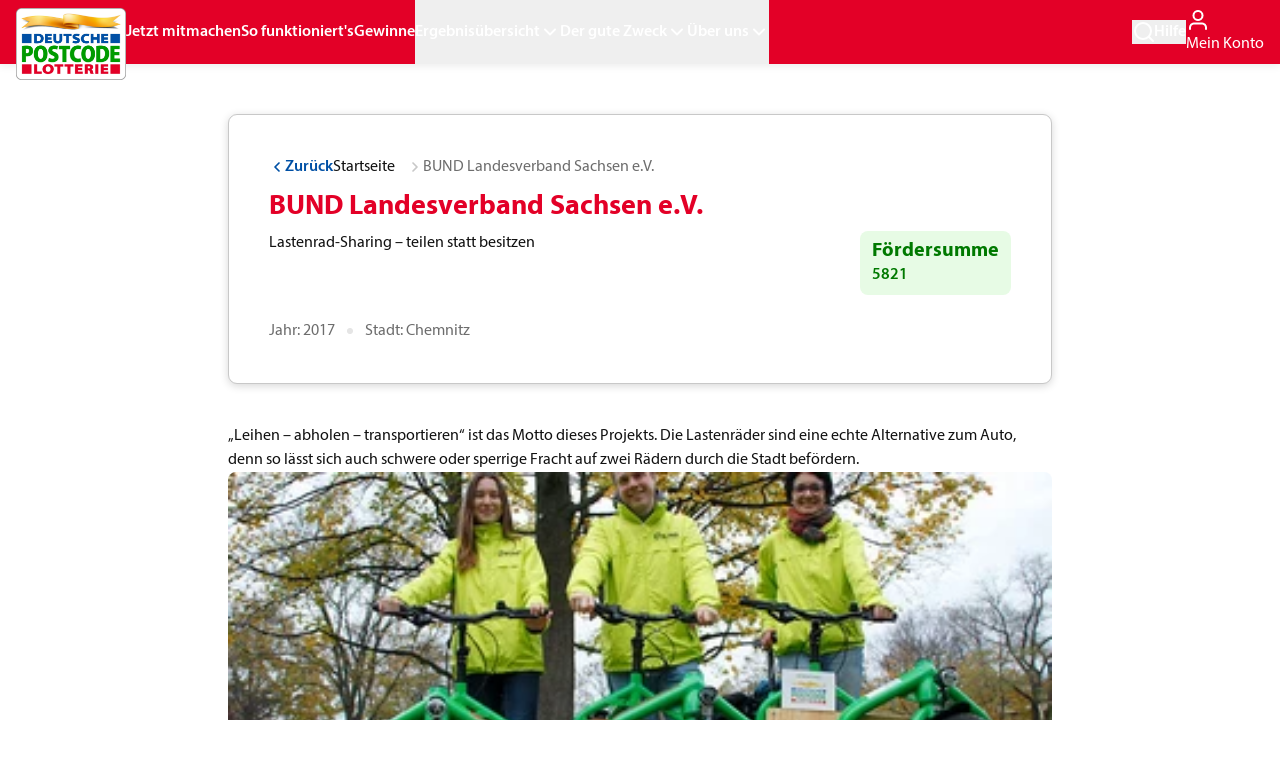

--- FILE ---
content_type: text/html; charset=utf-8
request_url: https://www.postcode-lotterie.de/guter-zweck/bund-landesverband-sachsen-e-v
body_size: 22705
content:
<!DOCTYPE html><html lang="de" data-theme="Postcode Lottery"><head><meta charSet="utf-8" data-next-head=""/><meta name="viewport" content="width=device-width" data-next-head=""/><title data-next-head="">Postcode Lotterie</title><meta name="robots" content="index, follow" data-next-head=""/><meta name="format-detection" content="telephone=no" data-next-head=""/><link rel="canonical" href="https://www.postcode-lotterie.de/guter-zweck/bund-landesverband-sachsen-e-v" data-next-head=""/><link rel="manifest" href="/manifest.json" data-next-head=""/><meta http-equiv="Service-Worker-Allowed" content="/" data-next-head=""/><link sizes="16x16" href="/favicon/dpl/favicon-16.png" type="image/png" rel="icon" data-next-head=""/><link sizes="32x32" href="/favicon/dpl/favicon-32.png" type="image/png" rel="icon" data-next-head=""/><link sizes="48x48" href="/favicon/dpl/favicon-48.png" type="image/png" rel="icon" data-next-head=""/><link rel="apple-touch-icon" sizes="72x72" href="/favicon/dpl/favicon-72.png" type="image/png" data-next-head=""/><link rel="apple-touch-icon" sizes="114x114" href="/favicon/dpl/favicon-114.png" type="image/png" data-next-head=""/><link rel="apple-touch-icon" sizes="144x144" href="/favicon/dpl/favicon-144.png" type="image/png" data-next-head=""/><link rel="apple-touch-icon" sizes="180x180" href="/favicon/dpl/favicon-180.png" type="image/png" data-next-head=""/><link data-next-font="size-adjust" rel="preconnect" href="/" crossorigin="anonymous"/><link rel="preload" href="/vercel/_next/static/css/92b9b398ab3618cf.css?dpl=dpl_76EuoiT1u1AEagJt22ycSxNKae5C" as="style"/><script id="serviceWorker" type="text/javascript" data-next-head="">
if ("serviceWorker" in navigator) window.addEventListener(
"load", () => navigator.serviceWorker.register("/serviceWorker.js",{scope:"/"}).catch(err => console.info(err))
);</script><script id="plgGtmConfig" data-nscript="beforeInteractive">
         window.plgGtmConfig = {"brand":"de-dpl","name":"retail","environment":"pr","language":"de-DE","platform":"web","architecture":"spa","framework":"storyblok","scope":"public","build_version":"","analytics_version":"plg.1.0"};
        </script><script id="vwoCode" data-nscript="beforeInteractive">(function() {
  window._vwo_init = false;
  function runVWOCode() {
    const consentGranted = (()=>{let a=JSON.parse(localStorage?.getItem("ucData")||"{}");if(!a.consent?.services)return!1;let b=a.consent.services["P2iLszT-5zqLH1"];return b?.consent||!1})();
    if (!consentGranted || window._vwo_init) return;
    window._vwo_init = true;
    var account_id=669049,
    version=2.1,
    settings_tolerance=2000,
    hide_element='body',
    hide_element_style = 'opacity:0 !important;filter:alpha(opacity=0) !important;background:none !important',
    /* DO NOT EDIT BELOW THIS LINE */
    f=false,w=window,d=document,v=d.querySelector('#vwoCode'),cK='_vwo_'+account_id+'_settings',cc={};try{var c=JSON.parse(localStorage.getItem('_vwo_'+account_id+'_config'));cc=c&&typeof c==='object'?c:{}}catch(e){}var stT=cc.stT==='session'?w.sessionStorage:w.localStorage;code={use_existing_jquery:function(){return typeof use_existing_jquery!=='undefined'?use_existing_jquery:undefined},library_tolerance:function(){return typeof library_tolerance!=='undefined'?library_tolerance:undefined},settings_tolerance:function(){return cc.sT||settings_tolerance},hide_element_style:function(){return'{'+(cc.hES||hide_element_style)+'}'},hide_element:function(){if(performance.getEntriesByName('first-contentful-paint')[0]){return''}return typeof cc.hE==='string'?cc.hE:hide_element},getVersion:function(){return version},finish:function(e){if(!f){f=true;var t=d.getElementById('_vis_opt_path_hides');if(t)t.parentNode.removeChild(t);if(e)(new Image).src='https://dev.visualwebsiteoptimizer.com/ee.gif?a='+account_id+e}},finished:function(){return f},addScript:function(e){var t=d.createElement('script');t.type='text/javascript';if(e.src){t.src=e.src}else{t.text=e.text}d.getElementsByTagName('head')[0].appendChild(t)},load:function(e,t){var i=this.getSettings(),n=d.createElement('script'),r=this;t=t||{};if(i){n.textContent=i;d.getElementsByTagName('head')[0].appendChild(n);if(!w.VWO||VWO.caE){stT.removeItem(cK);r.load(e)}}else{var o=new XMLHttpRequest;o.open('GET',e,true);o.withCredentials=!t.dSC;o.responseType=t.responseType||'text';o.onload=function(){if(t.onloadCb){return t.onloadCb(o,e)}if(o.status===200){w._vwo_code.addScript({text:o.responseText})}else{w._vwo_code.finish('&e=loading_failure:'+e)}};o.onerror=function(){if(t.onerrorCb){return t.onerrorCb(e)}w._vwo_code.finish('&e=loading_failure:'+e)};o.send()}},getSettings:function(){try{var e=stT.getItem(cK);if(!e){return}e=JSON.parse(e);if(Date.now()>e.e){stT.removeItem(cK);return}return e.s}catch(e){return}},init:function(){if(d.URL.indexOf('__vwo_disable__')>-1)return;var e=this.settings_tolerance();w._vwo_settings_timer=setTimeout(function(){w._vwo_code.finish();stT.removeItem(cK)},e);var t;if(this.hide_element()!=='body'){t=d.createElement('style');var i=this.hide_element(),n=i?i+this.hide_element_style():'',r=d.getElementsByTagName('head')[0];t.setAttribute('id','_vis_opt_path_hides');v&&t.setAttribute('nonce',v.nonce);t.setAttribute('type','text/css');if(t.styleSheet)t.styleSheet.cssText=n;else t.appendChild(d.createTextNode(n));r.appendChild(t)}else{t=d.getElementsByTagName('head')[0];var n=d.createElement('div');n.style.cssText='z-index: 2147483647 !important;position: fixed !important;left: 0 !important;top: 0 !important;width: 100% !important;height: 100% !important;background: white !important;';n.setAttribute('id','_vis_opt_path_hides');n.classList.add('_vis_hide_layer');t.parentNode.insertBefore(n,t.nextSibling)}var o='https://dev.visualwebsiteoptimizer.com/j.php?a='+account_id+'&u='+encodeURIComponent(d.URL)+'&vn='+version;if(w.location.search.indexOf('_vwo_xhr')!==-1){this.addScript({src:o})}else{this.load(o+'&x=true')}}};w._vwo_code=code;code.init();
  }
  runVWOCode();
  window.addEventListener('UC_UI_CMP_EVENT', (data) => {
    if (data.detail.type === 'ACCEPT_ALL' || data.detail.type === 'SAVE') {
      runVWOCode();
    }
  });
  window.addEventListener('OneTrustGroupsUpdated', function(event) {
    if ((()=>{let a=JSON.parse(localStorage?.getItem("ucData")||"{}");if(!a.consent?.services)return!1;let b=a.consent.services["P2iLszT-5zqLH1"];return b?.consent||!1})()) {
      runVWOCode();
    }
  });
  window.addEventListener('CookiebotOnAccept', function() {
    if ((()=>{let a=JSON.parse(localStorage?.getItem("ucData")||"{}");if(!a.consent?.services)return!1;let b=a.consent.services["P2iLszT-5zqLH1"];return b?.consent||!1})()) {
      runVWOCode();
    }
  });
})();
/* DO NOT EDIT BELOW THIS LINE */
(function(){var i=window;function t(){if(i._vwo_code){var e=t.hidingStyle=document.getElementById('_vis_opt_path_hides')||t.hidingStyle;if(!i._vwo_code.finished()&&!_vwo_code.libExecuted&&(!i.VWO||!VWO.dNR)){if(!document.getElementById('_vis_opt_path_hides')){document.getElementsByTagName('head')[0].appendChild(e)}requestAnimationFrame(t)}}}t()})();
</script><link rel="stylesheet" href="/vercel/_next/static/css/92b9b398ab3618cf.css?dpl=dpl_76EuoiT1u1AEagJt22ycSxNKae5C" data-n-g=""/><noscript data-n-css=""></noscript><script defer="" noModule="" src="/vercel/_next/static/chunks/polyfills-42372ed130431b0a.js?dpl=dpl_76EuoiT1u1AEagJt22ycSxNKae5C"></script><script src="/vercel/_next/static/chunks/webpack-38bb3eacc3be8dcb.js?dpl=dpl_76EuoiT1u1AEagJt22ycSxNKae5C" defer=""></script><script src="/vercel/_next/static/chunks/framework-984cf7ce0f94ee12.js?dpl=dpl_76EuoiT1u1AEagJt22ycSxNKae5C" defer=""></script><script src="/vercel/_next/static/chunks/main-eaf0ff718192ca25.js?dpl=dpl_76EuoiT1u1AEagJt22ycSxNKae5C" defer=""></script><script src="/vercel/_next/static/chunks/pages/_app-454a34b181af6462.js?dpl=dpl_76EuoiT1u1AEagJt22ycSxNKae5C" defer=""></script><script src="/vercel/_next/static/chunks/pages/%5B%5B...slug%5D%5D-c055ff1df32357e2.js?dpl=dpl_76EuoiT1u1AEagJt22ycSxNKae5C" defer=""></script><script src="/vercel/_next/static/pVGG-gq6o68FsgkWfMXK-/_buildManifest.js?dpl=dpl_76EuoiT1u1AEagJt22ycSxNKae5C" defer=""></script><script src="/vercel/_next/static/pVGG-gq6o68FsgkWfMXK-/_ssgManifest.js?dpl=dpl_76EuoiT1u1AEagJt22ycSxNKae5C" defer=""></script></head><body><link rel="preload" as="image" href="/f/276879/1749x1147/a02c2f110f/dpl-logo.png/m/"/><link rel="preload" as="image" href="/f/276879/d3a4f4de83/bund-landesverband-sachsen-e-v-f94ef0aeb07c1ab9b9491c2d96dd82c7.jpeg/m/360x203/filters:quality(90)"/><link rel="preload" as="image" href="/vercel/_next/static/media/gepruftes-lotteriesystem.6c23342a.webp"/><link rel="preload" as="image" href="/vercel/_next/static/media/ggl-logo.1539dd65.webp"/><link rel="preload" as="image" href="/vercel/_next/static/media/european-lotteries.8b126f29.webp"/><link rel="preload" as="image" href="/vercel/_next/static/media/paypal.ceb3bf2a.webp"/><link rel="preload" as="image" href="/vercel/_next/static/media/sepa.d32fbf66.webp"/><link rel="preload" as="image" href="/vercel/_next/static/media/mastercard.659574f2.webp"/><link rel="preload" as="image" href="/vercel/_next/static/media/visa.0f54edc7.webp"/><link rel="preload" as="image" href="/vercel/_next/static/media/dpl-footer-image.b3ec850f.webp"/><div id="__next"><div data-testid="NavigationWrapper" class=""><button class="ds-strong-text sr-only absolute left-0 top-0 z-50 bg-ds-core-dark-green p-2 text-left text-ds-core-grey text-ds-core-white focus:not-sr-only focus:block focus:h-6 focus:w-full focus:pl-5 focus:underline">Zum Hauptinhalt springen</button><header><header class="ds-page-section bg-[var(--other-top-navigation-top-navigation-fill)] text-[color:var(--actions-text-colors-action-text-fill-inverted)] h-[48px] md:h-[64px] shadow-[0_var(--generic-effects-action-shadow-default-y-offset)_var(--generic-effects-action-shadow-blur)_0px_rgba(0,0,0,0.08)] fixed z-50 w-full bg-my-account-brand-background xl:hidden" data-testid="Header" data-design-system-component="header"><div class="flex h-full w-full items-center justify-between gap-4 sm:gap-6"><div class="flex h-full items-center gap-4 sm:gap-6 lg:gap-8 text-[color:var(--actions-text-colors-action-text-fill-inverted)]" data-testid="HeaderContainer" data-design-system-component="header-container"><div class="flex shrink-0 self-start pt-2 [&amp;_img]:w-[78px] [&amp;_img]:md:w-[110px]" data-testid="HeaderLogoPL" data-design-system-component="header-logo-pl"><a href="/"><img class="h-full w-full" src="/f/276879/1749x1147/a02c2f110f/dpl-logo.png/m/" alt="Home" data-testid="mobile-logo"/></a></div></div><div class="flex h-full items-center gap-4 sm:gap-6 lg:gap-8 text-[color:var(--actions-text-colors-action-text-fill-inverted)]" data-testid="HeaderContainer" data-design-system-component="header-container"><nav aria-label="Secondary navigation" class="ml-auto" data-testid="SecondaryNav" data-design-system-component="secondary-nav"><ul class="flex h-full items-center gap-4 sm:gap-6 lg:gap-8"><li class="flex h-full gap-2 [&amp;_svg]:shrink-0 [&amp;&gt;:is(a:hover,button:hover)]:underline [&amp;&gt;:is(button,a)]:flex [&amp;&gt;:is(button,a)]:items-center [&amp;&gt;:is(button,a)]:gap-2 text-nowrap text-[color:var(--actions-text-colors-action-text-fill-inverted)]" data-testid="SecondaryNavItem" data-design-system-component="secondary-nav-item"><a href="/meinkonto" aria-label="Einloggen" data-testid="login" class="hidden min-[480px]:block focus-visible:outline-ds-core-white"><div class="flex justify-between gap-2"><svg viewBox="0 0 24 24" xmlns="http://www.w3.org/2000/svg" data-testid="User01Icon" data-ds-icon-size="lg" aria-hidden="true" role="img" class="size-6 stroke-[2] fill-none" style="color:var(--postcode-lottery-colors-white)"><path d="M20 21C20 19.6044 20 18.9067 19.8278 18.3389C19.44 17.0605 18.4395 16.06 17.1611 15.6722C16.5933 15.5 15.8956 15.5 14.5 15.5H9.5C8.10444 15.5 7.40665 15.5 6.83886 15.6722C5.56045 16.06 4.56004 17.0605 4.17224 18.3389C4 18.9067 4 19.6044 4 21M16.5 7.5C16.5 9.98528 14.4853 12 12 12C9.51472 12 7.5 9.98528 7.5 7.5C7.5 5.01472 9.51472 3 12 3C14.4853 3 16.5 5.01472 16.5 7.5Z" stroke="currentColor" stroke-linecap="round" stroke-linejoin="round"></path></svg></div></a></li></ul></nav><button type="button" class="h-full text-[color:var(--actions-fill-colors-action-fill-icon-invert)]" data-testid="mobile-top-menu" data-design-system-component="header-panel" aria-label="Navigationsmenü der Website öffnen"><svg viewBox="0 0 24 24" xmlns="http://www.w3.org/2000/svg" data-testid="Menu01Icon" data-ds-icon-size="lg" aria-hidden="true" role="img" class="size-6 stroke-[2] fill-none"><path d="M3 12H21M3 6H21M3 18H21" stroke="currentColor" stroke-linecap="round" stroke-linejoin="round"></path></svg></button><dialog class="w-full shadow-[0px_var(--generic-effects-action-shadow-top-y-offset)_var(--generic-effects-action-shadow-blur)_0px_rgba(0,0,0,0.20)] overflow-hidden open:flex Panel-module_dialog__iDjft min-h-screen max-w-[min(var(--ds-panel-width),_calc(100%_-_2.5rem))] supports-[height:100dvh]:min-h-dvh Panel-module_dialogRight__a2CLa left-auto rounded-tl-ds" style="--ds-panel-width:20rem" data-testid="Panel" aria-labelledby="_R_596d6_" aria-describedby="_R_596d6H1_" data-design-system-component="panel"></dialog></div></div></header><dialog class="w-full shadow-[0px_var(--generic-effects-action-shadow-top-y-offset)_var(--generic-effects-action-shadow-blur)_0px_rgba(0,0,0,0.20)] overflow-hidden open:flex Panel-module_dialog__iDjft Panel-module_dialogBottom__N9vnf rounded-t-ds top-auto max-w-[100%] max-h-[calc(100%_-_2.5rem)] h-screen" style="--ds-panel-width:50rem" data-testid="customer-service-modal" aria-labelledby="_R_26d6_" aria-describedby="_R_26d6H1_" data-design-system-component="panel"></dialog><header class="ds-page-section bg-[var(--other-top-navigation-top-navigation-fill)] text-[color:var(--actions-text-colors-action-text-fill-inverted)] h-[48px] md:h-[64px] shadow-[0_var(--generic-effects-action-shadow-default-y-offset)_var(--generic-effects-action-shadow-blur)_0px_rgba(0,0,0,0.08)] absolute z-50 w-full bg-my-account-brand-background h-16 hidden xl:block" data-testid="Header" data-design-system-component="header"><div class="flex h-full w-full items-center justify-between gap-4 sm:gap-6"><div class="flex h-full items-center gap-4 sm:gap-6 lg:gap-8 text-[color:var(--actions-text-colors-action-text-fill-inverted)]" data-testid="HeaderContainer" data-design-system-component="header-container"><div class="flex shrink-0 self-start pt-2 [&amp;_img]:w-[78px] [&amp;_img]:md:w-[110px]" data-testid="HeaderLogoPL" data-design-system-component="header-logo-pl"><a href="/"><img src="/f/276879/1749x1147/a02c2f110f/dpl-logo.png/m/" alt="Home" data-testid="desktop-logo" class="h-full w-full"/></a></div><nav aria-label="Main" data-orientation="horizontal" dir="ltr" class="flex h-full" data-testid="PrimaryNav" data-design-system-component="primary-nav"><div style="position:relative"><ul data-orientation="horizontal" class="flex h-full gap-8" dir="ltr"><li class="text-[color:var(--actions-text-colors-action-text-fill-inverted)] font-[var(--ds-core--link--font-weight)] leading-[var(--typography-line-height-body-compact-line-height)] no-underline hover:underline text-nowrap relative flex list-none" data-testid="nav-item-start-playing" data-design-system-component="primary-nav-item"><a href="/anmelden" class="ds-link--inverse flex h-full items-center" data-testid="Link" data-plg-type="link" data-radix-collection-item="" data-design-system-component="link-inverse">Jetzt mitmachen</a></li><li class="text-[color:var(--actions-text-colors-action-text-fill-inverted)] font-[var(--ds-core--link--font-weight)] leading-[var(--typography-line-height-body-compact-line-height)] no-underline hover:underline text-nowrap relative flex list-none" data-testid="nav-item-so-funktioniert&#x27;s" data-design-system-component="primary-nav-item"><a href="/so-funktionierts" class="ds-link--inverse flex h-full items-center" data-testid="Link" data-plg-type="link" data-radix-collection-item="" data-design-system-component="link-inverse">So funktioniert&#x27;s</a></li><li class="text-[color:var(--actions-text-colors-action-text-fill-inverted)] font-[var(--ds-core--link--font-weight)] leading-[var(--typography-line-height-body-compact-line-height)] no-underline hover:underline text-nowrap relative flex list-none" data-testid="nav-item-gewinne" data-design-system-component="primary-nav-item"><a href="/gewinne" class="ds-link--inverse flex h-full items-center" data-testid="Link" data-plg-type="link" data-radix-collection-item="" data-design-system-component="link-inverse">Gewinne</a></li><li class="h-full list-none [&amp;_ul]:bg-fill-default" data-testid="nav-item-ergebnisübersicht" data-design-system-component="primary-nav-dropdown"><button id="radix-_R_9ad6_-trigger-radix-_R_4pad6_" data-state="closed" aria-expanded="false" aria-controls="radix-_R_9ad6_-content-radix-_R_4pad6_" class="text-[color:var(--actions-text-colors-action-text-fill-inverted)] font-[var(--ds-core--link--font-weight)] leading-[var(--typography-line-height-body-compact-line-height)] no-underline hover:underline text-nowrap inline-flex h-full flex-nowrap items-center gap-1 [&amp;&gt;svg]:data-[state=open]:-rotate-180" data-radix-collection-item="">Ergebnisübersicht<svg viewBox="0 0 24 24" xmlns="http://www.w3.org/2000/svg" data-testid="ChevronDownIcon" data-ds-icon-size="md" aria-hidden="true" role="img" class="size-5 stroke-[2.41] fill-none shrink-0 self-center transition-transform"><path d="M6 9L12 15L18 9" stroke="currentColor" stroke-linecap="round" stroke-linejoin="round"></path></svg></button></li><li class="h-full list-none [&amp;_ul]:bg-fill-default" data-testid="nav-item-der-gute-zweck" data-design-system-component="primary-nav-dropdown"><button id="radix-_R_9ad6_-trigger-radix-_R_5pad6_" data-state="closed" aria-expanded="false" aria-controls="radix-_R_9ad6_-content-radix-_R_5pad6_" class="text-[color:var(--actions-text-colors-action-text-fill-inverted)] font-[var(--ds-core--link--font-weight)] leading-[var(--typography-line-height-body-compact-line-height)] no-underline hover:underline text-nowrap inline-flex h-full flex-nowrap items-center gap-1 [&amp;&gt;svg]:data-[state=open]:-rotate-180" data-radix-collection-item="">Der gute Zweck<svg viewBox="0 0 24 24" xmlns="http://www.w3.org/2000/svg" data-testid="ChevronDownIcon" data-ds-icon-size="md" aria-hidden="true" role="img" class="size-5 stroke-[2.41] fill-none shrink-0 self-center transition-transform"><path d="M6 9L12 15L18 9" stroke="currentColor" stroke-linecap="round" stroke-linejoin="round"></path></svg></button></li><li class="h-full list-none [&amp;_ul]:bg-fill-default" data-testid="nav-item-über-uns" data-design-system-component="primary-nav-dropdown"><button id="radix-_R_9ad6_-trigger-radix-_R_6pad6_" data-state="closed" aria-expanded="false" aria-controls="radix-_R_9ad6_-content-radix-_R_6pad6_" class="text-[color:var(--actions-text-colors-action-text-fill-inverted)] font-[var(--ds-core--link--font-weight)] leading-[var(--typography-line-height-body-compact-line-height)] no-underline hover:underline text-nowrap inline-flex h-full flex-nowrap items-center gap-1 [&amp;&gt;svg]:data-[state=open]:-rotate-180" data-radix-collection-item="">Über uns<svg viewBox="0 0 24 24" xmlns="http://www.w3.org/2000/svg" data-testid="ChevronDownIcon" data-ds-icon-size="md" aria-hidden="true" role="img" class="size-5 stroke-[2.41] fill-none shrink-0 self-center transition-transform"><path d="M6 9L12 15L18 9" stroke="currentColor" stroke-linecap="round" stroke-linejoin="round"></path></svg></button></li></ul></div></nav></div><div class="flex h-full items-center gap-4 sm:gap-6 lg:gap-8 text-[color:var(--actions-text-colors-action-text-fill-inverted)]" data-testid="HeaderContainer" data-design-system-component="header-container"><nav aria-label="Secondary navigation" data-testid="SecondaryNav" data-design-system-component="secondary-nav"><ul class="flex h-full items-center gap-4 sm:gap-6 lg:gap-8"><li class="flex h-full gap-2 [&amp;_svg]:shrink-0 [&amp;&gt;:is(a:hover,button:hover)]:underline [&amp;&gt;:is(button,a)]:flex [&amp;&gt;:is(button,a)]:items-center [&amp;&gt;:is(button,a)]:gap-2 text-nowrap text-[color:var(--actions-text-colors-action-text-fill-inverted)]" data-testid="SecondaryNavItem" data-design-system-component="secondary-nav-item"><button type="button" class="ds-link--inverse" data-testid="search" data-design-system-component="link-inverse"><svg viewBox="0 0 24 24" xmlns="http://www.w3.org/2000/svg" data-testid="SearchMdIcon" data-ds-icon-size="lg" aria-hidden="true" role="img" class="size-6 stroke-[2] fill-none -mr-0.5"><path d="M21 21L16.65 16.65M19 11C19 15.4183 15.4183 19 11 19C6.58172 19 3 15.4183 3 11C3 6.58172 6.58172 3 11 3C15.4183 3 19 6.58172 19 11Z" stroke="currentColor" stroke-linecap="round" stroke-linejoin="round"></path></svg>Hilfe</button><dialog class="w-full open:flex max-h-[calc(100%_-_2.5rem)] max-w-[min(var(--ds-modal-width),_calc(100%_-_2.5rem))] rounded-ds shadow-[0px_var(--generic-effects-action-shadow-top-y-offset)_var(--generic-effects-action-shadow-blur)_0px_rgba(0,0,0,0.20)] overflow-hidden Modal-module_dialog__rjxVI mb-auto mt-[75px]" style="--ds-modal-width:50rem" data-testid="search-modal" aria-labelledby="_R_26ad6_" aria-describedby="_R_26ad6H1_" data-design-system-component="modal"></dialog></li><li class="flex h-full gap-2 [&amp;_svg]:shrink-0 [&amp;&gt;:is(a:hover,button:hover)]:underline [&amp;&gt;:is(button,a)]:flex [&amp;&gt;:is(button,a)]:items-center [&amp;&gt;:is(button,a)]:gap-2 text-nowrap text-[color:var(--actions-text-colors-action-text-fill-inverted)]" data-testid="SecondaryNavItem" data-design-system-component="secondary-nav-item"><a href="/meinkonto" data-testid="desktop-login "><svg viewBox="0 0 24 24" xmlns="http://www.w3.org/2000/svg" data-testid="User01Icon" data-ds-icon-size="lg" aria-hidden="true" role="img" class="size-6 stroke-[2] fill-none" style="color:var(--postcode-lottery-colors-white)"><path d="M20 21C20 19.6044 20 18.9067 19.8278 18.3389C19.44 17.0605 18.4395 16.06 17.1611 15.6722C16.5933 15.5 15.8956 15.5 14.5 15.5H9.5C8.10444 15.5 7.40665 15.5 6.83886 15.6722C5.56045 16.06 4.56004 17.0605 4.17224 18.3389C4 18.9067 4 19.6044 4 21M16.5 7.5C16.5 9.98528 14.4853 12 12 12C9.51472 12 7.5 9.98528 7.5 7.5C7.5 5.01472 9.51472 3 12 3C14.4853 3 16.5 5.01472 16.5 7.5Z" stroke="currentColor" stroke-linecap="round" stroke-linejoin="round"></path></svg><span>Mein Konto</span></a></li></ul></nav></div></div></header></header><main role="main" class="pb-6 md:pb-10 pt-12 md:pt-16" tabindex="-1"><div class="ContentContainer_contentContainer__BJ7VR ContentContainer_narrow__6aVUz"><div class="ContentContainer_contentContainer__BJ7VR ContentContainer_narrow__6aVUz col-span-5 gap-y-0"><div class="mt-[30px] md:mt-[50px]"><div class="relative flex rounded-card-border-radius-outer shadow-card-primary-shadow border border-card-border-width border-card-border-color bg-card-bg-color flex-col z-10 col-span-1 col-start-3 p-6 sm:p-10 max-w-[824px]" data-testid="Card" data-plg-type="card"><div class="mb-2 md:mb-3"><nav class="flex items-center gap-6" aria-label="Breadcrumb-Navigation" data-testid="Breadcrumb" data-design-system-component="breadcrumb"><a href="/" class="ds-link" data-testid="LinkRender" data-plg-type="link"><svg viewBox="0 0 24 24" xmlns="http://www.w3.org/2000/svg" data-testid="ChevronLeftIcon" data-ds-icon-size="sm" aria-hidden="true" role="img" class="size-4 stroke-[2.5] fill-none"><path d="M15 18L9 12L15 6" stroke="currentColor" stroke-linecap="round" stroke-linejoin="round"></path></svg>Zurück</a><ol class="max-md:hidden w-full flex flex-row gap-3 items-center"><li class="flex cursor-pointer flex-row items-center"><a href="/" class="mr-3 hover:underline" data-testid="LinkRender" data-plg-type="link">Startseite</a><svg viewBox="0 0 24 24" xmlns="http://www.w3.org/2000/svg" data-testid="ChevronRightIcon" data-ds-icon-size="sm" aria-hidden="true" role="img" class="size-4 stroke-[2.5] fill-none text-[color:var(--generic-fill-colors-tertiary-color)]"><path d="M9 18L15 12L9 6" stroke="currentColor" stroke-linecap="round" stroke-linejoin="round"></path></svg></li><li class="text-[color:var(--generic-text-color-text-color-secondary)]">BUND Landesverband Sachsen e.V.</li></ol></nav></div><h1 class="ds-heading-super mb-2" data-testid="HeadingSuper">BUND Landesverband Sachsen e.V.</h1><div class="grid gap-4 sm:gap-6 md:grid-cols-[1fr_fit-content(33%)]"><div class="markdown_markdown-container__FOvg9" data-testid="Markdown"><p>Lastenrad-Sharing – teilen statt besitzen</p></div><div class="order-2 justify-self-start md:justify-self-end"><div class="rounded-lg bg-ds-core-light-green px-3 py-2 text-ds-core-dark-green"><div class="whitespace-nowrap text-[20px] font-bold">Fördersumme</div><div class="markdown_markdown-container__FOvg9 *:font-semibold" data-testid="Markdown"><p>5821</p></div></div></div><div class="order-3"><div class="flex text-intro-card-tag-content-color"><p>Jahr: 2017</p><div class="mx-3 my-auto size-1.5 rounded-full bg-ds-core-light-grey last-of-type:hidden"></div><p>Stadt: Chemnitz</p><div class="mx-3 my-auto size-1.5 rounded-full bg-ds-core-light-grey last-of-type:hidden"></div></div></div></div></div></div></div><div class="border-light-gray col-span-3 col-start-2 border-t first-of-type:hidden md:hidden hidden"></div><section data-testid="PageSection" class=""><div class="border-light-gray col-span-3 col-start-2 border-t first-of-type:hidden md:hidden"></div><section data-testid="PageSection" class="@container" id="7b4c566a-183e-4b86-b8fe-719538824a9a"><div class="block"></div><div class="flex gap-3 sm:gap-4 flex-col" data-testid="MediaSection"><div class="flex-1"><div class="markdown_markdown-container__FOvg9" data-testid="media-description"><p>„Leihen – abholen – transportieren“ ist das Motto dieses Projekts. Die Lastenräder sind eine echte Alternative zum Auto, denn so lässt sich auch schwere oder sperrige Fracht auf zwei Rädern durch die Stadt befördern.</p></div></div><div class="flex-1"><div class="w-full overflow-hidden rounded-brand aspect-[16/9]"><img class="h-full w-full object-cover" src="/f/276879/d3a4f4de83/bund-landesverband-sachsen-e-v-f94ef0aeb07c1ab9b9491c2d96dd82c7.jpeg/m/360x203/filters:quality(90)" alt="bund-landesverband-sachsen-e-v-f94ef0aeb07c1ab9b9491c2d96dd82c7.jpeg"/></div></div></div></section></section><div class="border-light-gray col-span-3 col-start-2 border-t first-of-type:hidden md:hidden hidden"></div><section data-testid="PageSection" class=""><div class="border-light-gray col-span-3 col-start-2 border-t first-of-type:hidden md:hidden"></div><section data-testid="PageSection" id="7923c0c4-ac3c-4715-9586-5d37210e73f9" class=""><div class="markdown_markdown-container__FOvg9" data-testid="text"><p>Teilen statt Besitzen – das ist die Idee hinter diesen Fahrrädern, die im Stadtgebiet von Dresden über eine Online-Plattform gebucht werden können. Gegen eine Nutzungsgebühr, oder beim BUND kostenlos bzw. gegen eine individuelle Spende, können sich Bürger ein Lastenrad in ihrer Nähe suchen, die Ladefläche oder Transportboxen nutzen und in die Pedale treten.</p>
<p>Der nachhaltige Vorteil dieses Projekts, das auch dank des Engagements der Teilnehmer der Deutschen Postcode Lotterie gefördert wird, liegt auf der Hand: Lastenräder stellen eine umweltfreundliche, abgasfreie und gesunde Alternative zum Auto dar. Der klimafreundliche Verkehr in Großstädten wird also gefördert – ganz im Sinne der Schaffung und Erhaltung einer menschenwürdigen Umwelt.</p>
<p>Der BUND Sachsen e.V. setzt sich für eine menschenwürdige Umwelt ein. Der Verein hat dabei nicht nur die wirkungsvolle Erweiterung und Durchsetzung von Umwelt- und Naturschutzgesetzen im Blick, auch die Themen Tier- und Pflanzenschutz, Landschaftspflege und Heimatkunde stehen auf der Tagesordnung. Ziel ist es, das Verständnis für diese Inhalte und notwendige Schutzmaßnahmen in allen Kreisen der Bevölkerung zu etablieren. Ein Projekt zur Verwirklichung dieser Ziele ist das &#x27;Lastenrad-Sharing&#x27;, das der BUND Sachsen e.V. mit anderen Verbänden ins Leben gerufen hat.</p></div></section></section><div class="border-light-gray col-span-3 col-start-2 border-t first-of-type:hidden md:hidden hidden"></div><section data-testid="PageSection" class=""><div class="border-light-gray col-span-3 col-start-2 border-t first-of-type:hidden md:hidden"></div><section data-testid="PageSection" class="@container" id="4fe7121c-0083-466c-b953-52c22c0fbf48"><div class="block"></div><div class="flex gap-3 sm:gap-4 flex-col" data-testid="multi-media-image"><div class="flex-1"></div></div><div class="-mr-4 md:-mr-6 lg:mr-0 mt-4"><div class="relative"><div class="absolute inset-0 pointer-events-none z-10 flex items-center justify-between"><button class="transition-opacity duration-150 pointer-events-auto flex items-center justify-center h-12 w-12 lg:h-14 lg:w-14 rounded-full bg-fill-default text-color-action shadow-strong-highlight disabled:pointer-events-none disabled:opacity-0 rounded-l-none lg:rounded-l-full -ml-4 lg:-ml-7" data-testid="CarouselButton" data-carousel-nav="_R_1kkmjl6_-previous" aria-label="Previous slide"><svg viewBox="0 0 24 24" xmlns="http://www.w3.org/2000/svg" data-testid="ChevronLeftIcon" data-ds-icon-size="md" aria-hidden="true" role="img" class="size-5 stroke-[2.41] fill-none"><path d="M15 18L9 12L15 6" stroke="currentColor" stroke-linecap="round" stroke-linejoin="round"></path></svg></button><button class="transition-opacity duration-150 pointer-events-auto flex items-center justify-center h-12 w-12 lg:h-14 lg:w-14 rounded-full bg-fill-default text-color-action shadow-strong-highlight disabled:pointer-events-none disabled:opacity-0 rounded-r-none lg:rounded-r-full lg:-mr-7" data-testid="CarouselButton" data-carousel-nav="_R_1kkmjl6_-next" aria-label="Next slide"><svg viewBox="0 0 24 24" xmlns="http://www.w3.org/2000/svg" data-testid="ChevronRightIcon" data-ds-icon-size="md" aria-hidden="true" role="img" class="size-5 stroke-[2.41] fill-none"><path d="M9 18L15 12L9 6" stroke="currentColor" stroke-linecap="round" stroke-linejoin="round"></path></svg></button></div><div class="swiper -mb-2 -mt-2" data-testid="gallery"><div class="swiper-wrapper"><div class="swiper-slide !h-auto pb-2 pt-2" data-testid="CarouselSlide"><div class="overflow-hidden relative h-60 w-[13.75rem] rounded-ds w-full md:h-[188px]" data-testid="MediaContainer"><picture><source media="(min-width: 0px) and (max-width: 767px)" srcSet="/f/276879/d3a4f4de83/bund-landesverband-sachsen-e-v-f94ef0aeb07c1ab9b9491c2d96dd82c7.jpeg/m/768x0/filters:quality(90), /f/276879/d3a4f4de83/bund-landesverband-sachsen-e-v-f94ef0aeb07c1ab9b9491c2d96dd82c7.jpeg/m/1536x0/filters:quality(90) 2x"/><source media="(min-width: 768px) and (max-width: 1279px)" srcSet="/f/276879/d3a4f4de83/bund-landesverband-sachsen-e-v-f94ef0aeb07c1ab9b9491c2d96dd82c7.jpeg/m/1280x0/filters:quality(90)"/><source media="(min-width: 1280px)" srcSet="/f/276879/d3a4f4de83/bund-landesverband-sachsen-e-v-f94ef0aeb07c1ab9b9491c2d96dd82c7.jpeg/m/2500x0/filters:quality(90)"/><img srcSet="/f/276879/d3a4f4de83/bund-landesverband-sachsen-e-v-f94ef0aeb07c1ab9b9491c2d96dd82c7.jpeg/m/768x0/filters:quality(90), /f/276879/d3a4f4de83/bund-landesverband-sachsen-e-v-f94ef0aeb07c1ab9b9491c2d96dd82c7.jpeg/m/1536x0/filters:quality(90) 2x" alt="bund-landesverband-sachsen-e-v-f94ef0aeb07c1ab9b9491c2d96dd82c7.jpeg" class="h-full w-full object-cover" data-testid="ResponsiveImage" data-design-system-component="responsive-image"/></picture></div></div><div class="swiper-slide !h-auto pb-2 pt-2" data-testid="CarouselSlide"><div class="overflow-hidden relative h-60 w-[13.75rem] rounded-ds w-full md:h-[188px]" data-testid="MediaContainer"><picture><source media="(min-width: 0px) and (max-width: 767px)" srcSet="/f/276879/ad6355ba3a/bund-landesverband-sachsen-e-v-eea42cea2fc82542b6a851cdf2dd0f0e.jpeg/m/768x0/filters:quality(90), /f/276879/ad6355ba3a/bund-landesverband-sachsen-e-v-eea42cea2fc82542b6a851cdf2dd0f0e.jpeg/m/1536x0/filters:quality(90) 2x"/><source media="(min-width: 768px) and (max-width: 1279px)" srcSet="/f/276879/ad6355ba3a/bund-landesverband-sachsen-e-v-eea42cea2fc82542b6a851cdf2dd0f0e.jpeg/m/1280x0/filters:quality(90)"/><source media="(min-width: 1280px)" srcSet="/f/276879/ad6355ba3a/bund-landesverband-sachsen-e-v-eea42cea2fc82542b6a851cdf2dd0f0e.jpeg/m/2500x0/filters:quality(90)"/><img srcSet="/f/276879/ad6355ba3a/bund-landesverband-sachsen-e-v-eea42cea2fc82542b6a851cdf2dd0f0e.jpeg/m/768x0/filters:quality(90), /f/276879/ad6355ba3a/bund-landesverband-sachsen-e-v-eea42cea2fc82542b6a851cdf2dd0f0e.jpeg/m/1536x0/filters:quality(90) 2x" alt="bund-landesverband-sachsen-e-v-eea42cea2fc82542b6a851cdf2dd0f0e.jpeg" class="h-full w-full object-cover" data-testid="ResponsiveImage" data-design-system-component="responsive-image"/></picture></div></div></div></div></div></div></section></section></div><!--$--><!--/$--><div id="portal"></div></main><footer><div class="ContentContainer_contentContainer__We7m1 bg-ds-core-lightest-grey"><div class="relative hidden lg:block bg-ds-core-lightest-grey py-5 sm:py-6 lg:py-8" data-testid="FooterContentContainer"><div class="mx-auto grid gap-y-6 md:gap-y-8 gap-x-4 md:gap-x-6 relative max-w-8xl grid-cols-8 md:grid-cols-12"><div class="col-span-8 md:col-span-12 lg:col-span-3" testid-id="FooterList"><h2 class="ds-heading-4 mb-3" data-testid="Heading4">Direkt zu</h2><ul class="list-outside mt-3 leading-brand-normal" data-testid="List"><li class="mb-3" data-testid="ListItem"><a href="/anmelden" data-plg-type="footer-navigation-link" class="hover:underline">Anmelden</a></li><li class="mb-3" data-testid="ListItem"><a href="/so-funktionierts" data-plg-type="footer-navigation-link" class="hover:underline">So funktioniert&#x27;s</a></li><li class="mb-3" data-testid="ListItem"><a href="/gewinne" data-plg-type="footer-navigation-link" class="hover:underline">Gewinne</a></li><li class="mb-3" data-testid="ListItem"><a href="/ergebnisse/" data-plg-type="footer-navigation-link" class="hover:underline">Ergebnisse</a></li><li class="mb-3" data-testid="ListItem"><a href="/guter-zweck/" data-plg-type="footer-navigation-link" class="hover:underline">Der gute Zweck</a></li><li class="mb-3" data-testid="ListItem"><a href="/ueber-uns/" data-plg-type="footer-navigation-link" class="hover:underline">Über uns</a></li></ul></div><div class="col-span-8 md:col-span-12 lg:col-span-3" testid-id="FooterList"><h2 class="ds-heading-4 mb-3" data-testid="Heading4">Postcode Lotterie</h2><ul class="list-outside mt-3 leading-brand-normal" data-testid="List"><li class="mb-3" data-testid="ListItem"><a href="/so-funktionierts" data-plg-type="footer-navigation-link" class="hover:underline">So funktioniert’s</a></li><li class="mb-3" data-testid="ListItem"><a href="/ueber-uns/" data-plg-type="footer-navigation-link" class="hover:underline">Über uns</a></li><li class="mb-3" data-testid="ListItem"><a href="/presse/" data-plg-type="footer-navigation-link" class="hover:underline">Presse</a></li><li class="mb-3" data-testid="ListItem"><a href="/ergebnisse/sonderverlosung/" data-plg-type="footer-navigation-link" class="hover:underline">Sonderverlosung</a></li><li class="mb-3" data-testid="ListItem"><a href="/impressum" data-plg-type="footer-navigation-link" class="hover:underline">Impressum</a></li></ul></div><div class="col-span-8 md:col-span-12 lg:col-span-3" testid-id="FooterList"><h2 class="ds-heading-4 mb-3" data-testid="Heading4">Verbraucherinformationen</h2><ul class="list-outside mt-3 leading-brand-normal" data-testid="List"><li class="mb-3" data-testid="ListItem"><a href="/lotteriebestimmungen" data-plg-type="footer-navigation-link" class="hover:underline">Lotteriebestimmungen</a></li><li class="mb-3" data-testid="ListItem"><a href="/verbraucherinformationen/fernabsatzinformationen" data-plg-type="footer-navigation-link" class="hover:underline">Fernabsatzinformation</a></li><li class="mb-3" data-testid="ListItem"><a href="/responsible-disclosure" data-plg-type="footer-navigation-link" class="hover:underline">Responsible Disclosure</a></li><li class="mb-3" data-testid="ListItem"><a href="/verbraucherinformationen/suchtpraevention" data-plg-type="footer-navigation-link" class="hover:underline">Suchtprävention</a></li><li class="mb-3" data-testid="ListItem"><a href="/verbraucherinformationen/datenschutz" data-plg-type="footer-navigation-link" class="hover:underline">Datenschutz</a></li></ul></div><div class="col-span-8 md:col-span-12 lg:col-span-3" testid-id="FooterList"><h2 class="ds-heading-4 mb-3" data-testid="Heading4">Kontakt &amp; Hilfe</h2><ul class="list-outside mt-3 leading-brand-normal" data-testid="List"><li class="mb-3" data-testid="ListItem"><a href="https://faq.postcode-lotterie.de/contact" data-plg-type="footer-navigation-link" class="hover:underline">Kontakt</a></li><li class="mb-3" data-testid="ListItem"><a href="/kundenservice/" data-plg-type="footer-navigation-link" class="hover:underline">Häufig gestellte Fragen</a></li><li class="mb-3" data-testid="ListItem"><a href="/los-kuendigen" data-plg-type="footer-navigation-link" class="hover:underline">Los kündigen</a></li><li class="mb-3" data-testid="ListItem"><a href="/datenschutzerklaerung" data-plg-type="footer-navigation-link" class="hover:underline">Cookie Einstellung</a></li><li class="mb-3" data-testid="ListItem"><a href="/barrierefreiheitserklaerung" data-plg-type="footer-navigation-link" class="hover:underline">Barrierefreiheitserklärung</a></li></ul></div></div></div><div class="relative lg:hidden bg-ds-core-lightest-grey py-5 sm:py-6 lg:py-8" data-testid="FooterContentContainer"><div class="mx-auto grid gap-y-6 md:gap-y-8 gap-x-4 md:gap-x-6 relative max-w-8xl grid-cols-8 md:grid-cols-12"><div class="col-span-8 md:col-span-12 lg:col-span-3 -my-4" testid-id="FooterAccordion"><div class="[&amp;&gt;details:first-of-type]:border-t-0 [&amp;&gt;details:last-of-type]:border-b-0" data-testid="Accordion" data-plg-type="accordion" data-design-system-component="accordion"><details class="group -mb-[1px] border-t-[length:var(--generic-strokes-stroke-width)] border-[color:var(--generic-stroke-colors-stroke-color-default)] last-of-type:border-b-[length:var(--generic-strokes-stroke-width)]"><summary aria-controls="_R_b9t6_" class="list-none" data-testid="AccordionSummary"><div class="pb-5 pt-5 group-open:pb-3 flex cursor-pointer items-center font-semibold leading-4 hover:underline justify-between">Direkt zu<svg viewBox="0 0 24 24" xmlns="http://www.w3.org/2000/svg" data-testid="ChevronDownIcon" data-ds-icon-size="md" aria-hidden="true" role="img" class="size-5 stroke-[2.41] fill-none ml-3 shrink-0 transition-all group-open:-rotate-180"><path d="M6 9L12 15L18 9" stroke="currentColor" stroke-linecap="round" stroke-linejoin="round"></path></svg></div></summary><div id="_R_b9t6_" tabindex="0" class="pb-5"><ul class="list-outside mt-3 leading-brand-compact" data-testid="List"><li class="pt-3 first:pt-0 lg:pt-0" data-testid="ListItem"><a href="/anmelden" data-plg-type="footer-navigation-link" class="hover:underline">Anmelden</a></li><li class="pt-3 first:pt-0 lg:pt-0" data-testid="ListItem"><a href="/so-funktionierts" data-plg-type="footer-navigation-link" class="hover:underline">So funktioniert&#x27;s</a></li><li class="pt-3 first:pt-0 lg:pt-0" data-testid="ListItem"><a href="/gewinne" data-plg-type="footer-navigation-link" class="hover:underline">Gewinne</a></li><li class="pt-3 first:pt-0 lg:pt-0" data-testid="ListItem"><a href="/ergebnisse/" data-plg-type="footer-navigation-link" class="hover:underline">Ergebnisse</a></li><li class="pt-3 first:pt-0 lg:pt-0" data-testid="ListItem"><a href="/guter-zweck/" data-plg-type="footer-navigation-link" class="hover:underline">Der gute Zweck</a></li><li class="pt-3 first:pt-0 lg:pt-0" data-testid="ListItem"><a href="/ueber-uns/" data-plg-type="footer-navigation-link" class="hover:underline">Über uns</a></li></ul></div></details><details class="group -mb-[1px] border-t-[length:var(--generic-strokes-stroke-width)] border-[color:var(--generic-stroke-colors-stroke-color-default)] last-of-type:border-b-[length:var(--generic-strokes-stroke-width)]"><summary aria-controls="_R_j9t6_" class="list-none" data-testid="AccordionSummary"><div class="pb-5 pt-5 group-open:pb-3 flex cursor-pointer items-center font-semibold leading-4 hover:underline justify-between">Postcode Lotterie<svg viewBox="0 0 24 24" xmlns="http://www.w3.org/2000/svg" data-testid="ChevronDownIcon" data-ds-icon-size="md" aria-hidden="true" role="img" class="size-5 stroke-[2.41] fill-none ml-3 shrink-0 transition-all group-open:-rotate-180"><path d="M6 9L12 15L18 9" stroke="currentColor" stroke-linecap="round" stroke-linejoin="round"></path></svg></div></summary><div id="_R_j9t6_" tabindex="0" class="pb-5"><ul class="list-outside mt-3 leading-brand-compact" data-testid="List"><li class="pt-3 first:pt-0 lg:pt-0" data-testid="ListItem"><a href="/so-funktionierts" data-plg-type="footer-navigation-link" class="hover:underline">So funktioniert’s</a></li><li class="pt-3 first:pt-0 lg:pt-0" data-testid="ListItem"><a href="/ueber-uns/" data-plg-type="footer-navigation-link" class="hover:underline">Über uns</a></li><li class="pt-3 first:pt-0 lg:pt-0" data-testid="ListItem"><a href="/presse/" data-plg-type="footer-navigation-link" class="hover:underline">Presse</a></li><li class="pt-3 first:pt-0 lg:pt-0" data-testid="ListItem"><a href="/ergebnisse/sonderverlosung/" data-plg-type="footer-navigation-link" class="hover:underline">Sonderverlosung</a></li><li class="pt-3 first:pt-0 lg:pt-0" data-testid="ListItem"><a href="/impressum" data-plg-type="footer-navigation-link" class="hover:underline">Impressum</a></li></ul></div></details><details class="group -mb-[1px] border-t-[length:var(--generic-strokes-stroke-width)] border-[color:var(--generic-stroke-colors-stroke-color-default)] last-of-type:border-b-[length:var(--generic-strokes-stroke-width)]"><summary aria-controls="_R_r9t6_" class="list-none" data-testid="AccordionSummary"><div class="pb-5 pt-5 group-open:pb-3 flex cursor-pointer items-center font-semibold leading-4 hover:underline justify-between">Verbraucherinformationen<svg viewBox="0 0 24 24" xmlns="http://www.w3.org/2000/svg" data-testid="ChevronDownIcon" data-ds-icon-size="md" aria-hidden="true" role="img" class="size-5 stroke-[2.41] fill-none ml-3 shrink-0 transition-all group-open:-rotate-180"><path d="M6 9L12 15L18 9" stroke="currentColor" stroke-linecap="round" stroke-linejoin="round"></path></svg></div></summary><div id="_R_r9t6_" tabindex="0" class="pb-5"><ul class="list-outside mt-3 leading-brand-compact" data-testid="List"><li class="pt-3 first:pt-0 lg:pt-0" data-testid="ListItem"><a href="/lotteriebestimmungen" data-plg-type="footer-navigation-link" class="hover:underline">Lotteriebestimmungen</a></li><li class="pt-3 first:pt-0 lg:pt-0" data-testid="ListItem"><a href="/verbraucherinformationen/fernabsatzinformationen" data-plg-type="footer-navigation-link" class="hover:underline">Fernabsatzinformation</a></li><li class="pt-3 first:pt-0 lg:pt-0" data-testid="ListItem"><a href="/responsible-disclosure" data-plg-type="footer-navigation-link" class="hover:underline">Responsible Disclosure</a></li><li class="pt-3 first:pt-0 lg:pt-0" data-testid="ListItem"><a href="/verbraucherinformationen/suchtpraevention" data-plg-type="footer-navigation-link" class="hover:underline">Suchtprävention</a></li><li class="pt-3 first:pt-0 lg:pt-0" data-testid="ListItem"><a href="/verbraucherinformationen/datenschutz" data-plg-type="footer-navigation-link" class="hover:underline">Datenschutz</a></li></ul></div></details><details class="group -mb-[1px] border-t-[length:var(--generic-strokes-stroke-width)] border-[color:var(--generic-stroke-colors-stroke-color-default)] last-of-type:border-b-[length:var(--generic-strokes-stroke-width)]"><summary aria-controls="_R_139t6_" class="list-none" data-testid="AccordionSummary"><div class="pb-5 pt-5 group-open:pb-3 flex cursor-pointer items-center font-semibold leading-4 hover:underline justify-between">Kontakt &amp; Hilfe<svg viewBox="0 0 24 24" xmlns="http://www.w3.org/2000/svg" data-testid="ChevronDownIcon" data-ds-icon-size="md" aria-hidden="true" role="img" class="size-5 stroke-[2.41] fill-none ml-3 shrink-0 transition-all group-open:-rotate-180"><path d="M6 9L12 15L18 9" stroke="currentColor" stroke-linecap="round" stroke-linejoin="round"></path></svg></div></summary><div id="_R_139t6_" tabindex="0" class="pb-5"><ul class="list-outside mt-3 leading-brand-compact" data-testid="List"><li class="pt-3 first:pt-0 lg:pt-0" data-testid="ListItem"><a href="https://faq.postcode-lotterie.de/contact" data-plg-type="footer-navigation-link" class="hover:underline">Kontakt</a></li><li class="pt-3 first:pt-0 lg:pt-0" data-testid="ListItem"><a href="/kundenservice/" data-plg-type="footer-navigation-link" class="hover:underline">Häufig gestellte Fragen</a></li><li class="pt-3 first:pt-0 lg:pt-0" data-testid="ListItem"><a href="/los-kuendigen" data-plg-type="footer-navigation-link" class="hover:underline">Los kündigen</a></li><li class="pt-3 first:pt-0 lg:pt-0" data-testid="ListItem"><a href="/datenschutzerklaerung" data-plg-type="footer-navigation-link" class="hover:underline">Cookie Einstellung</a></li><li class="pt-3 first:pt-0 lg:pt-0" data-testid="ListItem"><a href="/barrierefreiheitserklaerung" data-plg-type="footer-navigation-link" class="hover:underline">Barrierefreiheitserklärung</a></li></ul></div></details></div></div></div></div></div><div class="ContentContainer_contentContainer__We7m1 bg-ds-core-lightest-grey"><div class="relative bg-ds-core-lightest-grey py-5 sm:py-6 lg:py-8" data-testid="FooterContentContainer"><div class="mx-auto grid gap-y-6 md:gap-y-8 gap-x-4 md:gap-x-6 relative max-w-8xl grid-cols-8 md:grid-cols-12"><div class="col-span-8 md:col-span-12 lg:col-span-3"><h4 class="ds-heading-4 mb-3" data-testid="Heading4">Zertifikate</h4><div data-testid="FooterImageLinks"><ul class="flex flex-wrap items-center leading-brand-normal"><li class="whitespace-nowrap last-of-type:mr-0 mr-6" data-testid="ListItem"><a href="https://www.tuev-saar.de/zertifikat/tk46053/" target="_blank" rel="noreferrer" class="inline-block" data-plg-type="footer-navigation-link"><img class="lg:h-16 lg:mb-4 h-12 lg:h-16" src="/vercel/_next/static/media/gepruftes-lotteriesystem.6c23342a.webp" alt="TUV Saarland Logo"/></a></li><li class="whitespace-nowrap last-of-type:mr-0 mr-6" data-testid="ListItem"><a href="https://www.gluecksspiel-behoerde.de/de/" target="_blank" rel="noreferrer" class="inline-block" data-plg-type="footer-navigation-link"><img class="lg:h-16 lg:mb-4 h-12 lg:h-16" src="/vercel/_next/static/media/ggl-logo.1539dd65.webp" alt="Gemeinsame Glücksspielbehörde der Länder Logo"/></a></li><li class="whitespace-nowrap last-of-type:mr-0 mr-6" data-testid="ListItem"><a href="https://www.european-lotteries.org/responsible-gaming" target="_blank" rel="noreferrer" class="inline-block" data-plg-type="footer-navigation-link"><img class="lg:h-16 h-12 lg:h-16" src="/vercel/_next/static/media/european-lotteries.8b126f29.webp" alt="Responsible Gaming Certified Logo"/></a></li></ul></div></div><div class="col-span-8 md:col-span-12 lg:col-span-3"><h4 class="ds-heading-4 mb-3" data-testid="Heading4">Zahlungsmethoden</h4><div data-testid="FooterImageLinks"><ul class="flex flex-wrap items-center leading-brand-normal gap-y-2"><li class="whitespace-nowrap last-of-type:mr-0 mr-4" data-testid="ListItem"><img class="h-6 lg:h-8" src="/vercel/_next/static/media/paypal.ceb3bf2a.webp" alt="PayPal"/></li><li class="whitespace-nowrap last-of-type:mr-0 mr-4" data-testid="ListItem"><img class="h-6 lg:h-8" src="/vercel/_next/static/media/sepa.d32fbf66.webp" alt="Sepa Lastschrift"/></li><li class="whitespace-nowrap last-of-type:mr-0 mr-4" data-testid="ListItem"><img class="h-6 lg:h-8" src="/vercel/_next/static/media/mastercard.659574f2.webp" alt="Mastercard"/></li><li class="whitespace-nowrap last-of-type:mr-0 mr-4" data-testid="ListItem"><img class="h-6 lg:h-8" src="/vercel/_next/static/media/visa.0f54edc7.webp" alt="Visa"/></li></ul></div></div><div class="col-span-8 md:col-span-12 lg:col-span-3" data-testid="FooterSocialMediaLinks"><h4 class="ds-heading-4 mb-3" data-testid="Heading4">Folgen Sie uns auf</h4><ul class="flex flex-wrap items-center leading-brand-normal"><li class="whitespace-nowrap last-of-type:mr-0 mr-4" data-testid="ListItem"><a data-plg-type="footer-navigation-link" href="https://www.instagram.com/postcodelotterie/" target="_blank" rel="noreferrer" class="text-menu-item-icon-color inline-block hover:text-ds-core-dark-blue focus:outline-fill-action"><svg viewBox="0 0 24 24" xmlns="http://www.w3.org/2000/svg" data-testid="InstagramLogoIcon" data-ds-icon-size="lg" aria-label="Link zu Instagram" aria-hidden="false" role="img" class="size-6 stroke-[2] fill-none"><path d="M12 2.16867C15.1807 2.16867 15.6145 2.16867 16.9157 2.16867C18.0723 2.16867 18.6506 2.45783 19.0843 2.60241C19.6627 2.89157 20.0964 3.03615 20.5301 3.46988C20.9639 3.90362 21.253 4.33735 21.3976 4.91566C21.5422 5.3494 21.6867 5.92771 21.8313 7.08434C21.8313 8.38554 21.8313 8.6747 21.8313 12C21.8313 15.3253 21.8313 15.6145 21.8313 16.9157C21.8313 18.0723 21.5422 18.6506 21.3976 19.0843C21.1084 19.6627 20.9639 20.0964 20.5301 20.5301C20.0964 20.9639 19.6627 21.253 19.0843 21.3976C18.6506 21.5422 18.0723 21.6867 16.9157 21.8313C15.6145 21.8313 15.3253 21.8313 12 21.8313C8.6747 21.8313 8.38554 21.8313 7.08434 21.8313C5.92771 21.8313 5.3494 21.5422 4.91566 21.3976C4.33735 21.1084 3.90362 20.9639 3.46988 20.5301C3.03615 20.0964 2.74699 19.6627 2.60241 19.0843C2.45783 18.6506 2.31325 18.0723 2.16867 16.9157C2.16867 15.6145 2.16867 15.3253 2.16867 12C2.16867 8.6747 2.16867 8.38554 2.16867 7.08434C2.16867 5.92771 2.45783 5.3494 2.60241 4.91566C2.89157 4.33735 3.03615 3.90362 3.46988 3.46988C3.90362 3.03615 4.33735 2.74699 4.91566 2.60241C5.3494 2.45783 5.92771 2.31325 7.08434 2.16867C8.38554 2.16867 8.81928 2.16867 12 2.16867ZM12 0C8.6747 0 8.38554 0 7.08434 0C5.78313 0 4.91566 0.289157 4.19277 0.578314C3.46988 0.867471 2.74699 1.30121 2.0241 2.0241C1.30121 2.74699 1.01205 3.3253 0.578314 4.19277C0.289157 4.91566 0.144578 5.78313 0 7.08434C0 8.38554 0 8.81928 0 12C0 15.3253 0 15.6145 0 16.9157C0 18.2169 0.289157 19.0843 0.578314 19.8072C0.867471 20.5301 1.30121 21.253 2.0241 21.9759C2.74699 22.6988 3.3253 22.988 4.19277 23.4217C4.91566 23.7108 5.78313 23.8554 7.08434 24C8.38554 24 8.81928 24 12 24C15.1807 24 15.6145 24 16.9157 24C18.2169 24 19.0843 23.7108 19.8072 23.4217C20.5301 23.1325 21.253 22.6988 21.9759 21.9759C22.6988 21.253 22.988 20.6747 23.4217 19.8072C23.7108 19.0843 23.8554 18.2169 24 16.9157C24 15.6145 24 15.1807 24 12C24 8.81928 24 8.38554 24 7.08434C24 5.78313 23.7108 4.91566 23.4217 4.19277C23.1325 3.46988 22.6988 2.74699 21.9759 2.0241C21.253 1.30121 20.6747 1.01205 19.8072 0.578314C19.0843 0.289157 18.2169 0.144578 16.9157 0C15.6145 0 15.3253 0 12 0Z" fill="currentColor"></path><path d="M12 5.78313C8.53012 5.78313 5.78313 8.53012 5.78313 12C5.78313 15.4699 8.53012 18.2169 12 18.2169C15.4699 18.2169 18.2169 15.4699 18.2169 12C18.2169 8.53012 15.4699 5.78313 12 5.78313ZM12 16.0482C9.83133 16.0482 7.95181 14.3133 7.95181 12C7.95181 9.83133 9.68675 7.95181 12 7.95181C14.1687 7.95181 16.0482 9.68675 16.0482 12C16.0482 14.1687 14.1687 16.0482 12 16.0482Z" fill="currentColor"></path><path d="M18.3614 7.08434C19.1599 7.08434 19.8072 6.43704 19.8072 5.63856C19.8072 4.84007 19.1599 4.19277 18.3614 4.19277C17.563 4.19277 16.9157 4.84007 16.9157 5.63856C16.9157 6.43704 17.563 7.08434 18.3614 7.08434Z" fill="currentColor"></path></svg></a></li><li class="whitespace-nowrap last-of-type:mr-0 mr-4" data-testid="ListItem"><a data-plg-type="footer-navigation-link" href="https://www.facebook.com/PostcodeLotterie/" target="_blank" rel="noreferrer" class="text-menu-item-icon-color inline-block hover:text-ds-core-dark-blue focus:outline-fill-action"><svg viewBox="0 0 24 24" xmlns="http://www.w3.org/2000/svg" data-testid="FacebookLogoIcon" data-ds-icon-size="lg" aria-label="Link zu Facebook" aria-hidden="false" role="img" class="size-6 stroke-[2] fill-none"><path id="facebook_2" d="M24 12C24 5.4 18.6 0 12 0C5.4 0 0 5.4 0 12C0 18 4.35 22.95 10.05 23.85V15.45H7.05V12H10.05V9.3C10.05 6.3 11.85 4.65 14.55 4.65C15.9 4.65 17.25 4.95 17.25 4.95V7.95H15.75C14.25 7.95 13.8 8.85 13.8 9.75V12H17.1L16.5 15.45H13.65V24C19.65 23.1 24 18 24 12Z" fill="currentColor"></path></svg></a></li><li class="whitespace-nowrap last-of-type:mr-0 mr-4" data-testid="ListItem"><a data-plg-type="footer-navigation-link" href="https://www.youtube.com/channel/UCmOdwe8yVOsWfPVB4_aVtrQ" target="_blank" rel="noreferrer" class="text-menu-item-icon-color inline-block hover:text-ds-core-dark-blue focus:outline-fill-action"><svg viewBox="0 0 24 24" xmlns="http://www.w3.org/2000/svg" data-testid="YoutubeLogoIcon" data-ds-icon-size="lg" aria-label="Link zu YouTube" aria-hidden="false" role="img" class="size-6 stroke-[2] fill-none"><path d="M19.0155 3.5625H4.98449C2.23163 3.5625 0 5.79413 0 8.54699V15.561C0 18.3139 2.23163 20.5455 4.98449 20.5455H19.0155C21.7684 20.5455 24 18.3139 24 15.561V8.54699C24 5.79413 21.7684 3.5625 19.0155 3.5625ZM15.6445 12.3953L9.08177 15.5253C8.9069 15.6087 8.7049 15.4812 8.7049 15.2875V8.83176C8.7049 8.63529 8.91221 8.50795 9.08744 8.59676L15.6502 11.9224C15.8453 12.0213 15.8419 12.3011 15.6445 12.3953Z" fill="currentColor"></path></svg></a></li><li class="whitespace-nowrap last-of-type:mr-0 mr-4" data-testid="ListItem"><a data-plg-type="footer-navigation-link" href="https://www.linkedin.com/company/deutsche-postcode-lotterie/" target="_blank" rel="noreferrer" class="text-menu-item-icon-color inline-block hover:text-ds-core-dark-blue focus:outline-fill-action"><svg viewBox="0 0 24 24" xmlns="http://www.w3.org/2000/svg" data-testid="LinkedinLogoIcon" data-ds-icon-size="lg" aria-label="Link zu LinkedIn" aria-hidden="false" role="img" class="size-6 stroke-[2] fill-none"><path d="M12.8249 10.7876V10.8249H12.8008C12.8087 10.8126 12.8167 10.8001 12.8249 10.7876Z" fill="currentColor"></path><path fill-rule="evenodd" clip-rule="evenodd" d="M0 1.71921C0 0.769973 0.789019 0 1.76237 0H22.0863C23.0596 0 23.8487 0.769973 23.8487 1.71921V22.2808C23.8487 23.2303 23.0596 24 22.0863 24H1.76237C0.789019 24 0 23.2303 0 22.2808V1.71921ZM7.22913 20.0906V9.25323H3.627V20.0906H7.22913ZM5.42805 7.77358C6.68419 7.77358 7.46603 6.94139 7.46603 5.9014C7.44262 4.83799 6.68419 4.0289 5.45188 4.0289C4.2197 4.0289 3.41406 4.83799 3.41406 5.9014C3.41406 6.94139 4.19574 7.77358 5.40457 7.77358H5.42805ZM12.8248 20.0906H9.22266C9.22266 20.0906 9.27002 10.2701 9.22275 9.25323H12.8249V10.7876C13.3036 10.0491 14.1603 8.99893 16.0711 8.99893C18.441 8.99893 20.2181 10.5479 20.2181 13.8766V20.0906H16.6163V14.2929C16.6163 12.836 16.0949 11.8421 14.7915 11.8421C13.7964 11.8421 13.2037 12.5124 12.9433 13.1595C12.8482 13.3911 12.8248 13.7147 12.8248 14.0385V20.0906Z" fill="currentColor"></path></svg></a></li></ul></div><div class="col-span-8 md:col-span-12 lg:col-span-3"><div data-testid="FooterHyperLinks"><h4 class="ds-heading-4 mb-3" data-testid="Heading4">Rufen Sie uns kostenlos an</h4><a href="tel:0800 - 800 66 80" class="inline-flex items-baseline hover:underline font-[var(--ds-core--link--font-weight)] text-[color:var(--actions-text-colors-action-text-fill-default)] hover:text-[color:var(--actions-text-colors-action-text-fill-hover)] block" data-testid="Link" data-plg-type="link" data-design-system-component="link-default"><svg viewBox="0 0 24 24" xmlns="http://www.w3.org/2000/svg" data-testid="PhoneBasicIcon" data-ds-icon-size="sm" aria-label="" aria-hidden="true" role="img" class="size-4 stroke-[2.5] fill-none relative inline top-[3px] shrink-0 mr-1"><path d="M8.38028 8.85335C9.07627 10.303 10.0251 11.6616 11.2266 12.8632C12.4282 14.0648 13.7869 15.0136 15.2365 15.7096C15.3612 15.7694 15.4235 15.7994 15.5024 15.8224C15.7828 15.9041 16.127 15.8454 16.3644 15.6754C16.4313 15.6275 16.4884 15.5704 16.6027 15.4561C16.9523 15.1064 17.1271 14.9316 17.3029 14.8174C17.9658 14.3864 18.8204 14.3864 19.4833 14.8174C19.6591 14.9316 19.8339 15.1064 20.1835 15.4561L20.3783 15.6509C20.9098 16.1824 21.1755 16.4481 21.3198 16.7335C21.6069 17.301 21.6069 17.9713 21.3198 18.5389C21.1755 18.8242 20.9098 19.09 20.3783 19.6214L20.2207 19.779C19.6911 20.3087 19.4263 20.5735 19.0662 20.7757C18.6667 21.0001 18.0462 21.1615 17.588 21.1601C17.1751 21.1589 16.8928 21.0788 16.3284 20.9186C13.295 20.0576 10.4326 18.4332 8.04466 16.0452C5.65668 13.6572 4.03221 10.7948 3.17124 7.76144C3.01103 7.19699 2.93092 6.91477 2.9297 6.50182C2.92833 6.0436 3.08969 5.42311 3.31411 5.0236C3.51636 4.66357 3.78117 4.39876 4.3108 3.86913L4.46843 3.7115C4.99987 3.18006 5.2656 2.91433 5.55098 2.76999C6.11854 2.48292 6.7888 2.48292 7.35636 2.76999C7.64174 2.91433 7.90747 3.18006 8.43891 3.7115L8.63378 3.90637C8.98338 4.25597 9.15819 4.43078 9.27247 4.60655C9.70347 5.26945 9.70347 6.12403 9.27247 6.78692C9.15819 6.96269 8.98338 7.1375 8.63378 7.4871C8.51947 7.60142 8.46231 7.65857 8.41447 7.72538C8.24446 7.96281 8.18576 8.30707 8.26748 8.58743C8.29048 8.66632 8.32041 8.72866 8.38028 8.85335Z" stroke="currentColor" stroke-linecap="round" stroke-linejoin="round"></path></svg>0800 - 800 66 80</a></div><div>Mo. - Fr. 8.00 - 20.00 Uhr</div><div>Sa. 9.00 - 17.00 Uhr</div></div><div class="col-span-12 flex flex-col justify-center gap-4 text-center [&amp;_a]:text-ds-core-blue [&amp;_a]:underline"></div></div></div></div><div class="relative px-4 sm:px-6 py-6 md:py-8 bg-my-account-brand-background text-center text-ds-core-white" data-testid="ContentContainer"><div class="mx-auto grid gap-y-6 md:gap-y-8 gap-x-4 md:gap-x-6 relative max-w-8xl grid-cols-1"><div class="flex flex-wrap items-center justify-center gap-8 md:gap-6"><div class="flex justify-center gap-4 sm:gap-8"><div class="flex flex-col items-center gap-2 text-center md:inline-flex md:flex-row"><svg class="h-8 w-8 md:h-12 md:w-12" viewBox="0 0 32 32" fill="none" xmlns="http://www.w3.org/2000/svg" role="img" aria-labelledby="_R_56it6_" data-testid="SvgIconWrapper"><title id="_R_56it6_">18+</title><path fill-rule="evenodd" clip-rule="evenodd" d="M16 30C23.732 30 30 23.732 30 16C30 8.26801 23.732 2 16 2C8.26801 2 2 8.26801 2 16C2 23.732 8.26801 30 16 30ZM16 32C24.8366 32 32 24.8366 32 16C32 7.16344 24.8366 0 16 0C7.16344 0 0 7.16344 0 16C0 24.8366 7.16344 32 16 32Z" class="fill-ds-core-white"></path><path d="M7.86607 20.8363H10.4554V11.1637H8.25298L5.5 12.3839L5.93155 14.378L7.83631 13.5298H7.86607V20.8363Z" class="fill-ds-core-white"></path><path d="M15.8161 21C18.2417 21 19.7298 19.7946 19.7298 18.0089C19.7298 16.7143 18.8518 15.9554 18.0185 15.6429V15.6131C18.8816 15.1518 19.3429 14.3631 19.3429 13.5298C19.3429 12.369 18.4054 11 15.9649 11C13.9411 11 12.3935 12.0863 12.3935 13.7827C12.3935 14.631 12.8399 15.4048 13.7179 15.881V15.9107C12.7209 16.3571 12.081 17.131 12.081 18.2768C12.081 19.5417 13.1673 21 15.8161 21ZM15.9352 19.1845C15.2506 19.1845 14.8042 18.6042 14.8042 18.0238C14.8042 17.4286 15.1613 16.9821 15.7268 16.8333C16.4411 17.0119 16.9917 17.4881 16.9917 18.1875C16.9917 18.753 16.5602 19.1845 15.9352 19.1845ZM15.8607 12.7857C16.5453 12.7857 16.8429 13.2917 16.8429 13.8274C16.8429 14.3036 16.456 14.7351 16.0691 14.8244C15.4292 14.6161 14.9084 14.2292 14.9084 13.7083C14.9084 13.2173 15.2209 12.7857 15.8607 12.7857Z" class="fill-ds-core-white"></path><rect x="22.8726" y="13" width="1.71429" height="6" class="fill-ds-core-white"></rect><rect x="26.73" y="15.1428" width="1.71429" height="6" transform="rotate(90 26.73 15.1428)" class="fill-ds-core-white"></rect><path d="M44 19.584C44.592 19.936 45.776 20.256 46.912 20.256C49.696 20.256 51.008 18.752 51.008 17.024C51.008 15.472 50.096 14.528 48.224 13.824C46.784 13.264 46.16 12.88 46.16 12.048C46.16 11.424 46.704 10.752 47.952 10.752C48.96 10.752 49.712 11.056 50.096 11.264L50.576 9.67996C50.016 9.39196 49.152 9.13596 47.984 9.13596C45.648 9.13596 44.176 10.48 44.176 12.24C44.176 13.792 45.312 14.736 47.088 15.376C48.464 15.872 49.008 16.352 49.008 17.168C49.008 18.048 48.304 18.64 47.04 18.64C46.032 18.64 45.072 18.32 44.432 17.952L44 19.584Z" class="fill-ds-core-white"></path><path d="M52.6969 23.264H54.6649V19.232H54.6969C55.0969 19.856 55.9129 20.272 56.8889 20.272C58.6649 20.272 60.4409 18.912 60.4409 16.096C60.4409 13.664 58.9529 12.128 57.1609 12.128C55.9769 12.128 55.0649 12.624 54.4889 13.504H54.4569L54.3609 12.304H52.6329C52.6649 13.04 52.6969 13.872 52.6969 14.896V23.264ZM54.6649 15.632C54.6649 15.472 54.6969 15.296 54.7449 15.136C54.9369 14.272 55.6889 13.68 56.5049 13.68C57.7689 13.68 58.4409 14.8 58.4409 16.176C58.4409 17.712 57.7049 18.752 56.4569 18.752C55.6249 18.752 54.9209 18.176 54.7289 17.376C54.6809 17.2 54.6649 17.024 54.6649 16.832V15.632Z" class="fill-ds-core-white"></path><path d="M68.6643 16.752C68.6963 16.576 68.7283 16.288 68.7283 15.92C68.7283 14.208 67.8963 12.128 65.3682 12.128C62.8723 12.128 61.5602 14.16 61.5602 16.32C61.5602 18.704 63.0482 20.256 65.5763 20.256C66.6962 20.256 67.6243 20.048 68.2963 19.776L68.0082 18.416C67.4162 18.64 66.7602 18.768 65.8482 18.768C64.6002 18.768 63.4962 18.16 63.4482 16.752H68.6643ZM63.4482 15.376C63.5282 14.576 64.0403 13.472 65.2563 13.472C66.5683 13.472 66.8882 14.656 66.8722 15.376H63.4482Z" class="fill-ds-core-white"></path><path d="M76.9143 16.752C76.9463 16.576 76.9783 16.288 76.9783 15.92C76.9783 14.208 76.1463 12.128 73.6182 12.128C71.1223 12.128 69.8102 14.16 69.8102 16.32C69.8102 18.704 71.2982 20.256 73.8263 20.256C74.9462 20.256 75.8743 20.048 76.5463 19.776L76.2583 18.416C75.6663 18.64 75.0102 18.768 74.0982 18.768C72.8502 18.768 71.7462 18.16 71.6982 16.752H76.9143ZM71.6982 15.376C71.7782 14.576 72.2903 13.472 73.5063 13.472C74.8183 13.472 75.1383 14.656 75.1223 15.376H71.6982Z" class="fill-ds-core-white"></path><path d="M78.5563 20.096H80.5403V8.73596H78.5563V20.096Z" class="fill-ds-core-white"></path><path d="M87.5941 20.096L87.6901 18.928H87.7221C88.2821 19.888 89.1781 20.272 90.1861 20.272C91.9461 20.272 93.7221 18.88 93.7221 16.08C93.7381 13.712 92.3781 12.128 90.4741 12.128C89.3061 12.128 88.4581 12.624 87.9781 13.376H87.9461V8.73596H85.9781V17.904C85.9781 18.704 85.9461 19.568 85.9141 20.096H87.5941ZM87.9461 15.616C87.9461 15.424 87.9781 15.248 88.0101 15.104C88.2341 14.24 88.9541 13.664 89.7541 13.664C91.0661 13.664 91.7221 14.784 91.7221 16.16C91.7221 17.728 90.9701 18.72 89.7381 18.72C88.8901 18.72 88.2021 18.128 87.9941 17.344C87.9621 17.2 87.9461 17.04 87.9461 16.88V15.616Z" class="fill-ds-core-white"></path><path d="M101.946 16.752C101.978 16.576 102.01 16.288 102.01 15.92C102.01 14.208 101.178 12.128 98.6495 12.128C96.1535 12.128 94.8415 14.16 94.8415 16.32C94.8415 18.704 96.3295 20.256 98.8575 20.256C99.9775 20.256 100.906 20.048 101.578 19.776L101.29 18.416C100.698 18.64 100.042 18.768 99.1295 18.768C97.8815 18.768 96.7775 18.16 96.7295 16.752H101.946ZM96.7295 15.376C96.8095 14.576 97.3215 13.472 98.5375 13.472C99.8495 13.472 100.17 14.656 100.154 15.376H96.7295Z" class="fill-ds-core-white"></path><path d="M102.709 12.304L105.013 20.096H106.853L107.845 16.928C108.069 16.16 108.277 15.392 108.437 14.432H108.469C108.645 15.376 108.821 16.112 109.061 16.928L109.989 20.096H111.813L114.261 12.304H112.325L111.461 15.76C111.253 16.672 111.077 17.52 110.949 18.368H110.917C110.741 17.52 110.533 16.672 110.293 15.76L109.317 12.304H107.717L106.709 15.856C106.485 16.656 106.229 17.52 106.069 18.368H106.037C105.893 17.52 105.717 16.672 105.541 15.84L104.725 12.304H102.709Z" class="fill-ds-core-white"></path><path d="M122.501 12.304H120.533V17.008C120.533 17.232 120.485 17.44 120.421 17.616C120.213 18.112 119.701 18.672 118.917 18.672C117.877 18.672 117.461 17.84 117.461 16.544V12.304H115.493V16.88C115.493 19.424 116.789 20.272 118.213 20.272C119.605 20.272 120.373 19.472 120.709 18.912H120.741L120.837 20.096H122.565C122.533 19.456 122.501 18.688 122.501 17.76V12.304Z" class="fill-ds-core-white"></path><path d="M124.154 19.712C124.73 20.032 125.578 20.256 126.522 20.256C128.586 20.256 129.69 19.232 129.69 17.824C129.674 16.672 129.018 15.952 127.61 15.44C126.618 15.088 126.25 14.848 126.25 14.352C126.25 13.872 126.634 13.536 127.338 13.536C128.026 13.536 128.65 13.792 128.986 13.984L129.37 12.592C128.922 12.352 128.17 12.128 127.306 12.128C125.498 12.128 124.362 13.2 124.362 14.576C124.346 15.488 124.986 16.32 126.506 16.848C127.466 17.184 127.786 17.456 127.786 17.984C127.786 18.496 127.402 18.848 126.538 18.848C125.834 18.848 124.986 18.56 124.538 18.288L124.154 19.712Z" class="fill-ds-core-white"></path><path d="M131.642 10.544V12.304H130.522V13.776H131.642V17.44C131.642 18.464 131.834 19.168 132.25 19.616C132.618 20.016 133.226 20.256 133.946 20.256C134.57 20.256 135.082 20.176 135.37 20.064L135.338 18.56C135.162 18.608 134.906 18.656 134.57 18.656C133.818 18.656 133.562 18.16 133.562 17.216V13.776H135.434V12.304H133.562V10.08L131.642 10.544Z" class="fill-ds-core-white"></path></svg><span class="text-center font-semibold leading-tight">Teilnahme ab 18 Jahren</span></div><div class="flex flex-col items-center gap-2 text-center md:inline-flex md:flex-row"><svg class="h-8 w-8 md:h-12 md:w-12" viewBox="0 0 48 48" fill="none" xmlns="http://www.w3.org/2000/svg" role="img" aria-labelledby="_R_66it6_" data-testid="SvgIconWrapper"><title id="_R_66it6_">30%</title><circle cx="24" cy="24" r="24" fill="var(--ds-core-light-green)" stroke="none" stroke-width="0"></circle><text x="50%" y="50%" dy=".35em" text-anchor="middle" font-size="18" font-weight="bold" class="fill-ds-core-green">30%</text></svg><span class="text-center font-semibold leading-tight">an den guten Zweck</span></div></div></div><div>© 2026 Postcode Lotterie DT gGmbH</div><div class="pb-16 xs:pb-0"><img class="inline-block h-12 max-w-[286px] md:h-auto" src="/vercel/_next/static/media/dpl-footer-image.b3ec850f.webp" aria-hidden="true" alt=""/></div></div></div></footer></div></div><script id="__NEXT_DATA__" type="application/json">{"props":{"pageProps":{"story":{"name":"06.12.2017 - 2017 5821 - Chemnitz - social","created_at":"2025-02-21T10:23:27.990Z","published_at":"2025-04-28T19:36:55.725Z","updated_at":"2025-04-28T19:36:55.737Z","id":630024931,"uuid":"7506b345-381d-42f6-8613-538fa35c9904","content":{"_uid":"85a7dc7a-4eb8-43a0-8e15-4eb0acf9d423","sections":[{"_uid":"7b4c566a-183e-4b86-b8fe-719538824a9a","image":{"id":18369769,"alt":"bund-landesverband-sachsen-e-v-f94ef0aeb07c1ab9b9491c2d96dd82c7.jpeg","name":"","focus":"","title":"","source":"","filename":"/f/276879/d3a4f4de83/bund-landesverband-sachsen-e-v-f94ef0aeb07c1ab9b9491c2d96dd82c7.jpeg/m/","copyright":"","fieldtype":"asset","is_external_url":false},"order":"text-above","title":"","component":"SingleMediaSection","mediaType":"image","description":"„Leihen – abholen – transportieren“ ist das Motto dieses Projekts. Die Lastenräder sind eine echte Alternative zum Auto, denn so lässt sich auch schwere oder sperrige Fracht auf zwei Rädern durch die Stadt befördern.","sectionLink":[]},{"_uid":"7923c0c4-ac3c-4715-9586-5d37210e73f9","text":"Teilen statt Besitzen – das ist die Idee hinter diesen Fahrrädern, die im Stadtgebiet von Dresden über eine Online-Plattform gebucht werden können. Gegen eine Nutzungsgebühr, oder beim BUND kostenlos bzw. gegen eine individuelle Spende, können sich Bürger ein Lastenrad in ihrer Nähe suchen, die Ladefläche oder Transportboxen nutzen und in die Pedale treten.\n\nDer nachhaltige Vorteil dieses Projekts, das auch dank des Engagements der Teilnehmer der Deutschen Postcode Lotterie gefördert wird, liegt auf der Hand: Lastenräder stellen eine umweltfreundliche, abgasfreie und gesunde Alternative zum Auto dar. Der klimafreundliche Verkehr in Großstädten wird also gefördert – ganz im Sinne der Schaffung und Erhaltung einer menschenwürdigen Umwelt.\n\nDer BUND Sachsen e.V. setzt sich für eine menschenwürdige Umwelt ein. Der Verein hat dabei nicht nur die wirkungsvolle Erweiterung und Durchsetzung von Umwelt- und Naturschutzgesetzen im Blick, auch die Themen Tier- und Pflanzenschutz, Landschaftspflege und Heimatkunde stehen auf der Tagesordnung. Ziel ist es, das Verständnis für diese Inhalte und notwendige Schutzmaßnahmen in allen Kreisen der Bevölkerung zu etablieren. Ein Projekt zur Verwirklichung dieser Ziele ist das 'Lastenrad-Sharing', das der BUND Sachsen e.V. mit anderen Verbänden ins Leben gerufen hat.","title":"","component":"TextOnlySection","sectionLink":[]},{"_uid":"4fe7121c-0083-466c-b953-52c22c0fbf48","gallery":[{"id":18369769,"alt":"bund-landesverband-sachsen-e-v-f94ef0aeb07c1ab9b9491c2d96dd82c7.jpeg","name":"","focus":"","title":"","source":"","filename":"/f/276879/d3a4f4de83/bund-landesverband-sachsen-e-v-f94ef0aeb07c1ab9b9491c2d96dd82c7.jpeg/m/","copyright":"","fieldtype":"asset","is_external_url":false},{"id":18369768,"alt":"bund-landesverband-sachsen-e-v-eea42cea2fc82542b6a851cdf2dd0f0e.jpeg","name":"","focus":"","title":"","source":"","filename":"/f/276879/ad6355ba3a/bund-landesverband-sachsen-e-v-eea42cea2fc82542b6a851cdf2dd0f0e.jpeg/m/","copyright":"","fieldtype":"asset","is_external_url":false}],"component":"MultiMediaSection","mediaType":"image","description":null,"sectionLink":[]}],"component":"DetailPage","introCard":[{"cta":[],"_uid":"2bcd35ab-e549-44d6-b6c9-7414fe55a219","mode":"label","tags":[{"tag":"Jahr: 2017","_uid":"5c6f6819-7f99-41a0-8de4-a0939b53be98","component":"IntroCardTag"},{"tag":"Stadt: Chemnitz","_uid":"290236f2-49f4-4d21-8476-f7b0a1cc0b9a","component":"IntroCardTag"}],"text":"Lastenrad-Sharing – teilen statt besitzen","label":"5821","header":"BUND Landesverband Sachsen e.V.","showDate":false,"component":"IntroCardSection","labelTitle":"Fördersumme"}],"topicType":{"topic":"charities","categories":["Social"]},"heroSection":null},"slug":"bund-landesverband-sachsen-e-v","full_slug":"groupwebsite-dpl/guter-zweck/bund-landesverband-sachsen-e-v","sort_by_date":null,"position":600,"tag_list":[],"is_startpage":false,"parent_id":555487799,"meta_data":{"tags":[],"uuid":"","title":"","position":0,"description":""},"group_id":"871d8f5c-2684-4f62-8c39-5b0eaaa71ec3","first_published_at":"2025-02-21T10:23:28.084Z","release_id":"0","lang":"default","path":null,"alternates":[],"default_full_slug":null,"translated_slugs":null},"config":{"name":"SiteWideConfig","created_at":"2024-03-20T15:32:10.469Z","published_at":"2026-01-12T14:24:53.797Z","updated_at":"2026-01-12T14:24:53.827Z","id":464805286,"uuid":"5b78d2f5-1cde-4c64-8229-15e8bcdbce01","content":{"_uid":"b0523526-ee81-408e-bf54-b69dfcdaf822","logo":{"id":71693812871737,"alt":"","name":"","focus":"","title":"","source":"","filename":"/f/276879/1749x1147/a02c2f110f/dpl-logo.png/m/","copyright":"","fieldtype":"asset","meta_data":{},"is_external_url":false},"footer":[{"_uid":"7f56d13d-e0d9-424c-8828-bf681a530f78","narrow":false,"component":"Footer","conditionText":"","footerSections":[{"_uid":"78f2fdce-e2f8-450f-becc-75c52ec443ba","items":[{"_uid":"227b4113-0474-44a8-a81a-65814fad0f03","link":{"id":"","url":"/anmelden","linktype":"url","fieldtype":"multilink","cached_url":"/anmelden"},"label":"Anmelden","component":"Link"},{"_uid":"486bdaac-7a88-48d5-bd4d-d4599522d221","link":{"id":"0252c910-0a18-408f-9e27-362029be6be1","url":"","linktype":"story","fieldtype":"multilink","cached_url":"/so-funktionierts","story":{"name":"So funktionierts","id":550423342,"uuid":"0252c910-0a18-408f-9e27-362029be6be1","slug":"so-funktionierts","url":"/so-funktionierts","full_slug":"/so-funktionierts","_stopResolving":true}},"label":"So funktioniert's","component":"Link"},{"_uid":"2e7b3b11-3b46-4294-b082-64ccf67cc617","link":{"id":"80859000-31ae-4aed-980c-625c3fe2b375","url":"","linktype":"story","fieldtype":"multilink","cached_url":"/gewinne","story":{"name":"Gewinne","id":550543175,"uuid":"80859000-31ae-4aed-980c-625c3fe2b375","slug":"gewinne","url":"/gewinne","full_slug":"/gewinne","_stopResolving":true}},"label":"Gewinne","component":"Link"},{"_uid":"94246941-1266-4f99-bcb2-e7f3ea3de3f1","link":{"id":"4bac5fa4-208d-496a-ae56-f6a35df643b1","url":"","linktype":"story","fieldtype":"multilink","cached_url":"/ergebnisse/","story":{"name":"Ergebnisse","id":545686940,"uuid":"4bac5fa4-208d-496a-ae56-f6a35df643b1","slug":"ergebnisse","url":"/ergebnisse/","full_slug":"/ergebnisse/","_stopResolving":true}},"label":"Ergebnisse","component":"Link"},{"_uid":"5e6e8682-7d84-4aa2-8aa0-0b2bc5e58e0f","link":{"id":"52e25b68-f27b-4c82-9866-c26f535561b8","url":"","linktype":"story","fieldtype":"multilink","cached_url":"/guter-zweck/","story":{"name":"Der gute Zweck","id":555487801,"uuid":"52e25b68-f27b-4c82-9866-c26f535561b8","slug":"guter-zweck","url":"/guter-zweck/","full_slug":"/guter-zweck/","_stopResolving":true}},"label":"Der gute Zweck","component":"Link"},{"_uid":"67301863-6a9c-4bc9-ba26-19c4e45f015e","link":{"id":"764c8001-e73a-481f-987a-4f486d1e5e83","url":"","linktype":"story","fieldtype":"multilink","cached_url":"/ueber-uns/","story":{"name":"Über uns","id":555498803,"uuid":"764c8001-e73a-481f-987a-4f486d1e5e83","slug":"ueber-uns","url":"/ueber-uns/","full_slug":"/ueber-uns/","_stopResolving":true}},"label":"Über uns","component":"Link"}],"heading":"Direkt zu","component":"footerSection"},{"_uid":"6c2ec2eb-0823-44d6-8f55-a3df752ef093","items":[{"_uid":"311b0e49-a599-496f-b9f3-977526dbab7d","link":{"id":"0252c910-0a18-408f-9e27-362029be6be1","url":"","linktype":"story","fieldtype":"multilink","cached_url":"/so-funktionierts","story":{"name":"So funktionierts","id":550423342,"uuid":"0252c910-0a18-408f-9e27-362029be6be1","slug":"so-funktionierts","url":"/so-funktionierts","full_slug":"/so-funktionierts","_stopResolving":true}},"label":"So funktioniert’s","component":"Link"},{"_uid":"beaf779f-6c81-4958-9591-d635691af012","link":{"id":"764c8001-e73a-481f-987a-4f486d1e5e83","url":"","linktype":"story","fieldtype":"multilink","cached_url":"/ueber-uns/","story":{"name":"Über uns","id":555498803,"uuid":"764c8001-e73a-481f-987a-4f486d1e5e83","slug":"ueber-uns","url":"/ueber-uns/","full_slug":"/ueber-uns/","_stopResolving":true}},"label":"Über uns","component":"Link"},{"_uid":"f2b3f83e-c3fa-4022-9c10-6ec1c8968a36","link":{"id":"84c7f1b7-f884-4e63-a85f-e849ff3d714b","url":"","linktype":"story","fieldtype":"multilink","cached_url":"/presse/","story":{"name":"Presse","id":81570763429934,"uuid":"84c7f1b7-f884-4e63-a85f-e849ff3d714b","slug":"presse","url":"/presse/","full_slug":"/presse/","_stopResolving":true}},"label":"Presse","component":"Link"},{"_uid":"369cea34-3e98-45dd-aa05-b6c266bfd920","link":{"id":"ae8e86a2-b137-4b17-bc61-3b0b98f87da7","url":"","linktype":"story","fieldtype":"multilink","cached_url":"/ergebnisse/sonderverlosung/"},"label":"Sonderverlosung","component":"Link"},{"_uid":"26c3c4e5-6ef8-4419-b02e-47d894b8db69","link":{"id":"43fd4c47-890d-4440-8e6b-32ded3fec5c6","url":"","linktype":"story","fieldtype":"multilink","cached_url":"/impressum","story":{"name":"Impressum","id":555535590,"uuid":"43fd4c47-890d-4440-8e6b-32ded3fec5c6","slug":"impressum","url":"/impressum","full_slug":"/impressum","_stopResolving":true}},"label":"Impressum","component":"Link"}],"heading":"Postcode Lotterie","component":"footerSection"},{"_uid":"e70b7cf8-d0c9-4e20-9c85-ae5f461e12d9","items":[{"_uid":"b402dca3-6ea3-4c3a-8340-d9ce4b00c559","link":{"id":"2ce9cbca-8610-4a13-8cbc-2f15afdb5b23","url":"","linktype":"story","fieldtype":"multilink","cached_url":"/lotteriebestimmungen","story":{"name":"Lotteriebestimmungen","id":555571484,"uuid":"2ce9cbca-8610-4a13-8cbc-2f15afdb5b23","slug":"lotteriebestimmungen","url":"/lotteriebestimmungen","full_slug":"/lotteriebestimmungen","_stopResolving":true}},"label":"Lotteriebestimmungen","component":"Link"},{"_uid":"a4537b16-7c61-48d6-a47c-2c1a45b20864","link":{"id":"a8dfe64e-b91e-416f-b303-222f126066b3","url":"","linktype":"story","fieldtype":"multilink","cached_url":"/verbraucherinformationen/fernabsatzinformationen","story":{"name":"Fernabsatzinformationen","id":555628885,"uuid":"a8dfe64e-b91e-416f-b303-222f126066b3","slug":"fernabsatzinformationen","url":"/fernabsatzinformationen","full_slug":"/fernabsatzinformationen","_stopResolving":true}},"label":"Fernabsatzinformation","component":"Link"},{"_uid":"88d3d3ed-2272-40fa-b815-064af89323bc","link":{"id":"2fe51214-bf98-4d0b-a993-d7ffb9936671","url":"","linktype":"story","fieldtype":"multilink","cached_url":"/responsible-disclosure","story":{"name":"Responsible Disclosure","id":639724964,"uuid":"2fe51214-bf98-4d0b-a993-d7ffb9936671","slug":"responsible-disclosure","url":"/responsible-disclosure","full_slug":"/responsible-disclosure","_stopResolving":true}},"label":"Responsible Disclosure","component":"Link"},{"_uid":"82999497-6b0e-439e-ba02-5944e083c42a","link":{"id":"433516b0-0837-4600-acac-840eafd9084f","url":"","linktype":"story","fieldtype":"multilink","cached_url":"/verbraucherinformationen/suchtpraevention","story":{"name":"Suchtprävention","id":555639082,"uuid":"433516b0-0837-4600-acac-840eafd9084f","slug":"suchtpraevention","url":"/suchtpraevention","full_slug":"/suchtpraevention","_stopResolving":true}},"label":"Suchtprävention","component":"Link"},{"_uid":"e061346a-332e-43d4-8d3e-50545a9c16c5","link":{"id":"a9e4bb62-d6a5-458d-aebe-8a50543a00be","url":"","linktype":"story","fieldtype":"multilink","cached_url":"/verbraucherinformationen/datenschutz","story":{"name":"Datenschutz","id":555645532,"uuid":"a9e4bb62-d6a5-458d-aebe-8a50543a00be","slug":"datenschutz","url":"/datenschutz","full_slug":"/datenschutz","_stopResolving":true}},"label":"Datenschutz","component":"Link"}],"heading":"Verbraucherinformationen","component":"footerSection"},{"_uid":"8f16963f-04df-4ed2-a6ff-9cf53e5c0c22","items":[{"_uid":"8503eedc-ecc2-4144-a319-65bd5d52b82b","link":{"id":"","url":"https://faq.postcode-lotterie.de/contact","linktype":"url","fieldtype":"multilink","cached_url":"https://faq.postcode-lotterie.de/contact"},"label":"Kontakt","component":"Link"},{"_uid":"47d44d47-4c68-40be-922e-abb2ae819fc5","link":{"id":"7a66fd61-b2c3-4736-9d58-2e3da7d319bb","url":"","linktype":"story","fieldtype":"multilink","cached_url":"/kundenservice/","story":{"name":"Kundenservice","id":665328458,"uuid":"7a66fd61-b2c3-4736-9d58-2e3da7d319bb","slug":"kundenservice","url":"/kundenservice/","full_slug":"/kundenservice/","_stopResolving":true}},"label":"Häufig gestellte Fragen","component":"Link"},{"_uid":"9c09b65f-3c0d-42c0-936c-43e78733c851","link":{"id":"","url":"/los-kuendigen","linktype":"url","fieldtype":"multilink","cached_url":"/los-kuendigen"},"label":"Los kündigen","component":"Link"},{"_uid":"1c13d53d-de28-4afe-9304-6014614d7664","link":{"id":"17f16f2f-52c8-425d-9179-89f585ebbe55","url":"","linktype":"story","fieldtype":"multilink","cached_url":"/datenschutzerklaerung","story":{"name":"Datenschutzerklärung","id":529654303,"uuid":"17f16f2f-52c8-425d-9179-89f585ebbe55","slug":"datenschutzerklaerung","url":"/datenschutzerklaerung","full_slug":"/datenschutzerklaerung","_stopResolving":true}},"label":"Cookie Einstellung","component":"Link"},{"_uid":"b900b76a-6c7c-4a92-a01e-0c2f32514317","link":{"id":"6d9024db-cb9e-496a-a490-9042127b5e03","url":"","linktype":"story","fieldtype":"multilink","cached_url":"/barrierefreiheitserklaerung","story":{"name":"Barrierefreiheitserklärung","id":65225235957149,"uuid":"6d9024db-cb9e-496a-a490-9042127b5e03","slug":"barrierefreiheitserklaerung","url":"/barrierefreiheitserklaerung","full_slug":"/barrierefreiheitserklaerung","_stopResolving":true}},"label":"Barrierefreiheitserklärung","component":"Link"}],"heading":"Kontakt \u0026 Hilfe","component":"footerSection"}]}],"mainNav":[{"_uid":"93539c11-d020-472e-b7f8-88bb5eddbc5e","items":[{"_uid":"d882c0e5-cd05-4c46-adc9-0c776053db56","icon":"SettingsIcon","link":{"id":"0252c910-0a18-408f-9e27-362029be6be1","url":"","linktype":"story","fieldtype":"multilink","cached_url":"/so-funktionierts","story":{"name":"So funktionierts","id":550423342,"uuid":"0252c910-0a18-408f-9e27-362029be6be1","slug":"so-funktionierts","url":"/so-funktionierts","full_slug":"/so-funktionierts","_stopResolving":true}},"label":"So funktioniert's","component":"LinkWithIcon"},{"_uid":"1ff7658a-f557-46fc-8646-3f6b9d500af8","icon":"GiftIcon","link":{"id":"80859000-31ae-4aed-980c-625c3fe2b375","url":"","linktype":"story","fieldtype":"multilink","cached_url":"/gewinne","story":{"name":"Gewinne","id":550543175,"uuid":"80859000-31ae-4aed-980c-625c3fe2b375","slug":"gewinne","url":"/gewinne","full_slug":"/gewinne","_stopResolving":true}},"label":"Gewinne","component":"LinkWithIcon"},{"_uid":"ba15417c-802d-412b-b96c-1fb714bfe348","icon":"TrophyIcon","label":"Ergebnisübersicht","component":"MainNavSubMenu","subMenuItems":[{"_uid":"a718f66c-793b-4fd2-9c7b-ee3185654451","link":{"id":"4bac5fa4-208d-496a-ae56-f6a35df643b1","url":"","linktype":"story","fieldtype":"multilink","cached_url":"/ergebnisse/","story":{"name":"Ergebnisse","id":545686940,"uuid":"4bac5fa4-208d-496a-ae56-f6a35df643b1","slug":"ergebnisse","url":"/ergebnisse/","full_slug":"/ergebnisse/","_stopResolving":true}},"label":"Ergebnisse","component":"Link"},{"_uid":"347ffb1d-c138-4bb0-ad11-34637ffe31c2","link":{"id":"2052abef-16f3-4769-8c91-a771aeb604fe","url":"","linktype":"story","fieldtype":"multilink","cached_url":"/ergebnisse/monatsgewinn"},"label":"Monatsgewinn","component":"Link"},{"_uid":"b5e4d098-3b5b-49a6-801e-39cc8c283e5e","link":{"id":"33d36c9d-2f81-41d4-a9f9-2649d88cb6ae","url":"","linktype":"story","fieldtype":"multilink","cached_url":"/ergebnisse/strassenpreis"},"label":"Straßenpreis","component":"Link"},{"_uid":"22163783-5373-4e98-939c-c4129b327712","link":{"id":"8bb8cd8a-d26e-4ead-a9b5-ac075c96edda","url":"","linktype":"story","fieldtype":"multilink","cached_url":"/ergebnisse/tagesgewinne"},"label":"Tagesgewinn","component":"Link"},{"_uid":"5d2ba3f2-37a6-4053-af38-1b46f42210cd","link":{"id":"fec27235-76ee-45f4-8493-b86fede3f5a0","url":"","linktype":"story","fieldtype":"multilink","cached_url":"/ergebnisse/sonntagsgewinne"},"label":"Sonntagsgewinn","component":"Link"},{"_uid":"69df348e-11ed-417f-bab8-70f730aae9c5","link":{"id":"ae8e86a2-b137-4b17-bc61-3b0b98f87da7","url":"","linktype":"story","fieldtype":"multilink","cached_url":"/ergebnisse/sonderverlosung/"},"label":"Sonderverlosung","component":"Link"}]},{"_uid":"c0aed601-c8a2-4fd9-bb4e-fa023735aadd","icon":"CharityIcon","label":"Der gute Zweck","component":"MainNavSubMenu","subMenuItems":[{"_uid":"45b732b5-c02c-436b-bbd5-4eaae02fa50a","link":{"id":"52e25b68-f27b-4c82-9866-c26f535561b8","url":"","linktype":"story","fieldtype":"multilink","cached_url":"/projekte/","story":{"name":"Der gute Zweck","id":555487801,"uuid":"52e25b68-f27b-4c82-9866-c26f535561b8","slug":"guter-zweck","url":"/guter-zweck/","full_slug":"/guter-zweck/","_stopResolving":true}},"label":"Der gute Zweck","component":"Link"},{"_uid":"d78976c5-0705-417b-91c8-7a84b7a3b9db","link":{"id":"dec2665e-7edf-4d77-82ea-ef0c6877b1ab","url":"","linktype":"story","fieldtype":"multilink","cached_url":"/guter-zweck/projektfoerderung/foerderung-beantragen"},"label":"Förderung beantragen","component":"Link"},{"_uid":"c7f67584-5256-4507-9d72-a269777856a9","link":{"id":"d5df71e0-f8a7-445e-998c-715c980f4c9e","url":"","linktype":"story","fieldtype":"multilink","cached_url":"/guter-zweck/traumtaler/","story":{"name":"Traumtaler","id":659398860,"uuid":"d5df71e0-f8a7-445e-998c-715c980f4c9e","slug":"traumtaler","url":"/guter-zweck/traumtaler/","full_slug":"/guter-zweck/traumtaler/","_stopResolving":true}},"label":"Traumtaler","component":"Link"},{"_uid":"3dec8118-641a-4500-bb49-5c529e724604","link":{"id":"168384bb-74f7-4471-8a15-dd6b81fc56d8","url":"","linktype":"story","fieldtype":"multilink","cached_url":"/guter-zweck/foerderpartner/","story":{"name":"Förderpartner","id":644870964,"uuid":"168384bb-74f7-4471-8a15-dd6b81fc56d8","slug":"foerderpartner","url":"/guter-zweck/foerderpartner/","full_slug":"/guter-zweck/foerderpartner/","_stopResolving":true}},"label":"Förderpartner","component":"Link"},{"_uid":"20a87d05-6a2c-4046-ba13-7a5847794147","link":{"id":"6935b7f9-1558-40a7-827e-bdbad3671ee7","url":"","linktype":"story","fieldtype":"multilink","cached_url":"/guter-zweck/faq/","story":{"name":"Projekte FAQ","id":659951155,"uuid":"6935b7f9-1558-40a7-827e-bdbad3671ee7","slug":"faq","url":"/guter-zweck/faq/","full_slug":"/guter-zweck/faq/","_stopResolving":true}},"label":"Häufig gestellte Fragen","component":"Link"}]},{"_uid":"756bbdb7-e907-40fa-9c74-7d46fb8cdba8","icon":"InfoIcon","label":"Über uns","component":"MainNavSubMenu","subMenuItems":[{"_uid":"81b6f742-a81c-445d-9393-a4748b2a4c61","link":{"id":"764c8001-e73a-481f-987a-4f486d1e5e83","url":"","linktype":"story","fieldtype":"multilink","cached_url":"/ueber-uns/","story":{"name":"Über uns","id":555498803,"uuid":"764c8001-e73a-481f-987a-4f486d1e5e83","slug":"ueber-uns","url":"/ueber-uns/","full_slug":"/ueber-uns/","_stopResolving":true}},"label":"Über uns","component":"Link"},{"_uid":"df03ac22-f63d-4b88-8985-e594532e8afa","link":{"id":"839c7098-e872-4253-8b64-aa7dd729b8cc","url":"","linktype":"story","fieldtype":"multilink","cached_url":"/ueber-uns/unsere-geschichte"},"label":"Unsere Geschichte","component":"Link"},{"_uid":"19422dde-0682-4c09-a38c-7b96f8c3aecb","link":{"id":"","url":"https://karriere.postcode-lotterie.de/","linktype":"url","fieldtype":"multilink","cached_url":"https://karriere.postcode-lotterie.de/"},"label":"Karriere","component":"Link"},{"_uid":"3a966816-61ea-494e-b762-dc5d7f1bc7e4","link":{"id":"84c7f1b7-f884-4e63-a85f-e849ff3d714b","url":"","linktype":"story","fieldtype":"multilink","cached_url":"/presse/","story":{"name":"Presse","id":81570763429934,"uuid":"84c7f1b7-f884-4e63-a85f-e849ff3d714b","slug":"presse","url":"/presse/","full_slug":"/presse/","_stopResolving":true}},"label":"Presse","component":"Link"},{"_uid":"cd225566-e1b6-4b86-bd6f-3a7414da6da1","link":{"id":"","url":"https://www.postcode-lotterie.de/impressum","linktype":"url","fieldtype":"multilink","cached_url":"https://www.postcode-lotterie.de/impressum"},"label":"Impressum","component":"Link"}]}],"component":"MainNav","myAccountLink":[{"_uid":"74d434bf-2c3b-45b6-bee3-8c3806601172","link":{"id":"","url":"/meinkonto","linktype":"url","fieldtype":"multilink","cached_url":"/meinkonto"},"label":"Mein Konto","component":"Link"}],"salesFlowLink":[{"Icon":"BannerIcon","_uid":"e59d94ab-81ac-466e-a61e-898cc9b5d2fa","label":"Jetzt mitmachen","component":"SalesFlowLink","shortLabel":"Mitmachen","hideOnMobile":true}],"isSearchEnabled":true,"myAccountIsLoggedInLink":[]}],"logoHref":{"id":"7d6a2b42-7394-4e6a-b7ef-64ee9042f15f","url":"","linktype":"story","fieldtype":"multilink","cached_url":"/","story":{"name":"Frontpage","id":465178850,"uuid":"7d6a2b42-7394-4e6a-b7ef-64ee9042f15f","slug":"groupwebsite-dpl","url":"/","full_slug":"/","_stopResolving":true}},"component":"SiteWideConfig","trustLogos":[{"id":21860544,"alt":"ChatGPT: ChatGPT TÜV Saarland-Zertifizierungslogo für ein Lotteriesystem mit dem Text: „Geprüftes Lotteriesystem – Systemzertifizierung“ und der URL: tuev-saar.de/TK46053.","name":"","focus":"","title":"","source":"","filename":"/f/276879/941x498/a93871e94b/tk46053-prufzeichen-postcode-lotterie-dt-ggmbh-tuv-geprueftes-lotteriesystem-2025-zw.jpg/m/","copyright":"","fieldtype":"asset","meta_data":{"alt":"ChatGPT: ChatGPT TÜV Saarland-Zertifizierungslogo für ein Lotteriesystem mit dem Text: „Geprüftes Lotteriesystem – Systemzertifizierung“ und der URL: tuev-saar.de/TK46053.","title":"","source":"","copyright":""}},{"id":16882914,"alt":"The european lotteries trusted brand","name":"","focus":"","index":0,"title":"","source":"","filename":"/f/276879/201x69/bddd7ece2f/test.png/m/","copyright":"","fieldtype":"asset","meta_data":{"alt":"The european lotteries trusted brand","title":"","source":"","copyright":""},"content_type":"png"},{"id":17214817,"alt":"","name":"","focus":"","index":2,"title":"","source":"","filename":"/f/276879/256x115/56278a176b/filters_quality-80-_format-webp-1.webp/m/","copyright":"","fieldtype":"asset","meta_data":{}}],"popularPages":[{"_uid":"f5fbfe1c-789e-4389-a6ba-79e52d735cf3","link":{"id":"","url":"https://www.postcode-lotterie.de/anmelden","linktype":"url","fieldtype":"multilink","cached_url":"https://www.postcode-lotterie.de/anmelden"},"label":"Los kaufen","component":"Link"},{"_uid":"60f0774e-c4a0-4e5e-8daa-79e5a0fb253b","link":{"id":"4bac5fa4-208d-496a-ae56-f6a35df643b1","url":"","linktype":"story","fieldtype":"multilink","cached_url":"/ergebnisse/","story":{"name":"Ergebnisse","id":545686940,"uuid":"4bac5fa4-208d-496a-ae56-f6a35df643b1","slug":"ergebnisse","url":"/ergebnisse/","full_slug":"/ergebnisse/","_stopResolving":true}},"label":"Ergebnisse checken","component":"Link"},{"_uid":"ac9ff114-28b9-4804-a75d-4df5a684050d","link":{"id":"52e25b68-f27b-4c82-9866-c26f535561b8","url":"","linktype":"story","fieldtype":"multilink","cached_url":"/guter-zweck/","story":{"name":"Der gute Zweck","id":555487801,"uuid":"52e25b68-f27b-4c82-9866-c26f535561b8","slug":"guter-zweck","url":"/guter-zweck/","full_slug":"/guter-zweck/","_stopResolving":true}},"label":"Geförderte Projekte anschauen","component":"Link"}],"stickyFooter":[{"_uid":"e3ddbc1e-854a-4c6c-8513-fc93e83178be","component":"StickyFooter","callToAction":[{"_uid":"fc660003-d467-4393-9e1c-692a982783f0","link":{"id":"","url":"/anmelden","linktype":"url","fieldtype":"multilink","cached_url":"/anmelden"},"label":"Jetzt mitmachen","component":"Link"}],"hideOnDesktop":true,"uniqueSellingPointsSection":[{"_uid":"7dbfbcbb-9c6a-40cf-ae56-87fb340d59af","component":"UniqueSellingPointSection","trustMarks":[{"_uid":"8b696415-2f5d-45c5-af4d-e9f4e26d5521","image":{"id":23071778,"alt":"","name":"","focus":"","title":"","source":"","filename":"/f/276879/210x210/fb58db77d8/trustedshop.webp/m/","copyright":"","fieldtype":"asset","meta_data":{},"is_external_url":false},"component":"ImageWithLink","linkSection":[{"_uid":"48127190-2d04-4211-994e-3efc5e99bed5","link":{"id":"","url":"https://www.trustedshops.de/bewertung/info_XDBC3547BB11040B4A17729B8D2BF77E9.html","linktype":"url","fieldtype":"multilink","cached_url":"https://www.trustedshops.de/bewertung/info_XDBC3547BB11040B4A17729B8D2BF77E9.html"},"label":"tüv","component":"Link"}]},{"_uid":"d6063a41-beee-4e5d-91d0-ed69234dca1e","image":{"id":21860544,"alt":"ChatGPT: ChatGPT TÜV Saarland-Zertifizierungslogo für ein Lotteriesystem mit dem Text: „Geprüftes Lotteriesystem – Systemzertifizierung“ und der URL: tuev-saar.de/TK46053.","name":"","focus":"","title":"","source":"","filename":"/f/276879/941x498/a93871e94b/tk46053-prufzeichen-postcode-lotterie-dt-ggmbh-tuv-geprueftes-lotteriesystem-2025-zw.jpg/m/","copyright":"","fieldtype":"asset","meta_data":{"alt":"ChatGPT: ChatGPT TÜV Saarland-Zertifizierungslogo für ein Lotteriesystem mit dem Text: „Geprüftes Lotteriesystem – Systemzertifizierung“ und der URL: tuev-saar.de/TK46053.","title":"","source":"","copyright":""},"is_external_url":false},"component":"ImageWithLink","linkSection":[{"_uid":"48a2c1bb-142b-4bdf-ada7-bda5ecfb5a73","link":{"id":"","url":"https://www.tuv-saar.com/certificates/tk46053","linktype":"url","fieldtype":"multilink","cached_url":"https://www.tuv-saar.com/certificates/tk46053"},"label":"trusted shop","component":"Link"}]}],"uniqueSellingPoints":[{"_uid":"7c1f90ef-fb61-41de-a727-8534574ecda7","text":"Garantierte Gewinne. Jeden Tag!","content":"Garantierte Gewinne. Jeden Tag!","component":"UniqueSellingPoint"},{"_uid":"5205cdc3-cd20-4646-a1c9-675064e8a3a1","text":"Nur 12,50 Euro monatlich","content":"Nur 12,50 Euro monatlich","component":"UniqueSellingPoint"},{"_uid":"fe868f79-2d61-4b4d-ae97-bd4172b2df2d","text":"Jederzeit kündbar","content":"Jederzeit kündbar","component":"UniqueSellingPoint"}]}]}],"faqActionCard":[{"_uid":"58cb84dc-8b4b-4c91-8d21-b1316522b57b","link":{"id":"7a66fd61-b2c3-4736-9d58-2e3da7d319bb","url":"","linktype":"story","fieldtype":"multilink","cached_url":"/kundenservice/","story":{"name":"Kundenservice","id":665328458,"uuid":"7a66fd61-b2c3-4736-9d58-2e3da7d319bb","slug":"kundenservice","url":"/kundenservice/","full_slug":"/kundenservice/","_stopResolving":true}},"text":"Hier geht es zu den häufig gestellten Fragen.","image":{"id":23221158,"alt":"","name":"","focus":"853x518:854x519","title":"","source":"","filename":"/f/276879/1920x1344/ab6b3afbbf/mo-customer-service-w-ceiling.jpg/m/","copyright":"","fieldtype":"asset","meta_data":{"alt":"","title":"","source":"","copyright":""},"content_type":"jpg","is_external_url":false},"title":"Kundenservice","component":"FaqActionCard"}],"navItemsBottom":[{"_uid":"3b93b92d-6b27-4bc7-8c6e-fd2da4001a54","items":[{"_uid":"cbe8f909-3963-4b4d-9653-b5d317ecd7e5","icon":"partyIcon","name":"Ergebnisübersicht","itemLink":{"id":"4bac5fa4-208d-496a-ae56-f6a35df643b1","url":"","linktype":"story","fieldtype":"multilink","cached_url":"/ergebnisse","story":{"name":"Ergebnisse","id":545686940,"uuid":"4bac5fa4-208d-496a-ae56-f6a35df643b1","slug":"ergebnisse","url":"/ergebnisse/","full_slug":"/ergebnisse/","_stopResolving":true}},"component":"NavItemBottom"},{"_uid":"eaab84e7-ba11-4850-b718-5e050e233fe7","icon":"searchIcon","name":"Hilfe","itemLink":{"id":"86b4602d-d36b-45f6-8d68-1aa0a0ad4151","url":"","linktype":"story","fieldtype":"multilink","cached_url":"/customerservice"},"component":"NavItemBottom"},{"_uid":"fa3f8075-a65d-4f0a-bfee-259470eb6edf","icon":"accountIcon","name":"Profil","itemLink":{"id":"","url":"https://meinkonto.postcode-lotterie.de","linktype":"url","fieldtype":"multilink","cached_url":"https://meinkonto.postcode-lotterie.de"},"component":"NavItemBottom"}],"component":"NavItemBottomList","menuLabel":"Menü"}],"searchResultsLink":{"id":"ad8c38e9-5faf-4f7f-850b-3564bb673f53","url":"","linktype":"story","fieldtype":"multilink","cached_url":"/suchen","story":{"name":"suchen","id":518054901,"uuid":"ad8c38e9-5faf-4f7f-850b-3564bb673f53","slug":"suchen","url":"/suchen","full_slug":"/suchen","_stopResolving":true}},"helpMenuQuickLinkItems":[{"_uid":"94a7d3d3-8e39-49d9-b17e-9d9cacb83447","items":[{"_uid":"a355cd6c-3935-4dea-8aa9-2ed4420221c2","icon":"SettingsIcon","itemLink":[{"_uid":"ef2179a8-9608-4360-b5d8-acd705d50f8f","link":{"id":"ced439d8-d3e8-442f-b322-a79c663386f2","url":"","linktype":"story","fieldtype":"multilink","cached_url":"/test"},"label":"How it works","component":"Link"}],"component":"HelpMenuQuickLinkItem"},{"_uid":"ffe77b25-d1b6-47ed-9739-f4c1261a6d31","icon":"HeadsetIcon","itemLink":[{"_uid":"9994c186-4f14-43a9-a167-b21205d53f32","link":{"id":"ced439d8-d3e8-442f-b322-a79c663386f2","url":"","linktype":"story","fieldtype":"multilink","cached_url":"/test"},"label":"Customer Service","component":"Link"}],"component":"HelpMenuQuickLinkItem"},{"_uid":"d5d8f5f7-6435-494a-84f6-26aff3a143e2","icon":"TicketIcon","itemLink":[{"_uid":"62713154-107d-42c2-9598-ca703d789e4e","link":{"id":"ced439d8-d3e8-442f-b322-a79c663386f2","url":"","linktype":"story","fieldtype":"multilink","cached_url":"/test"},"label":"Buy a ticket","component":"Link"}],"component":"HelpMenuQuickLinkItem"},{"_uid":"d4852c41-ac74-486b-818c-fe7375491d70","icon":"GiftIcon","itemLink":[{"_uid":"fd27bc1c-73db-4382-8b2b-286b95063027","link":{"id":"ced439d8-d3e8-442f-b322-a79c663386f2","url":"","linktype":"story","fieldtype":"multilink","cached_url":"/test"},"label":"Prizes","component":"Link"}],"component":"HelpMenuQuickLinkItem"}],"component":"HelpMenuQuickLinkItemList"}]},"slug":"sitewideconfig","full_slug":"groupwebsite-dpl/_configuration/sitewideconfig","sort_by_date":null,"position":20,"tag_list":[],"is_startpage":false,"parent_id":463949669,"meta_data":null,"group_id":"75d12c60-cee7-4e16-9d3c-7817298a191f","first_published_at":"2024-03-21T08:31:19.260Z","release_id":"0","lang":"default","path":null,"alternates":[],"default_full_slug":null,"translated_slugs":null}},"__N_SSG":true},"page":"/[[...slug]]","query":{"slug":["guter-zweck","bund-landesverband-sachsen-e-v"]},"buildId":"pVGG-gq6o68FsgkWfMXK-","assetPrefix":"/vercel","isFallback":false,"gsp":true,"scriptLoader":[]}</script></body></html>

--- FILE ---
content_type: text/css; charset=utf-8
request_url: https://www.postcode-lotterie.de/vercel/_next/static/css/92b9b398ab3618cf.css?dpl=dpl_76EuoiT1u1AEagJt22ycSxNKae5C
body_size: 49830
content:
.swiper-3d{.swiper-cube-shadow,.swiper-slide{transform-style:preserve-3d}}.swiper-css-mode{>.swiper-wrapper{overflow:auto;scrollbar-width:none;-ms-overflow-style:none;&::-webkit-scrollbar{display:none}}>.swiper-wrapper>.swiper-slide{scroll-snap-align:start start}&.swiper-horizontal{>.swiper-wrapper{scroll-snap-type:x mandatory}}&.swiper-vertical{>.swiper-wrapper{scroll-snap-type:y mandatory}}&.swiper-free-mode{>.swiper-wrapper{scroll-snap-type:none}>.swiper-wrapper>.swiper-slide{scroll-snap-align:none}}&.swiper-centered{>.swiper-wrapper:before{content:"";flex-shrink:0;order:9999}>.swiper-wrapper>.swiper-slide{scroll-snap-align:center center;scroll-snap-stop:always}}&.swiper-centered.swiper-horizontal{>.swiper-wrapper>.swiper-slide:first-child{margin-inline-start:var(--swiper-centered-offset-before)}>.swiper-wrapper:before{height:100%;min-height:1px;width:var(--swiper-centered-offset-after)}}&.swiper-centered.swiper-vertical{>.swiper-wrapper>.swiper-slide:first-child{margin-block-start:var(--swiper-centered-offset-before)}>.swiper-wrapper:before{width:100%;min-width:1px;height:var(--swiper-centered-offset-after)}}}.swiper-3d{.swiper-slide-shadow,.swiper-slide-shadow-bottom,.swiper-slide-shadow-left,.swiper-slide-shadow-right,.swiper-slide-shadow-top{position:absolute;left:0;top:0;width:100%;height:100%;pointer-events:none;z-index:10}.swiper-slide-shadow{background:rgba(0,0,0,.15)}.swiper-slide-shadow-left{background-image:linear-gradient(270deg,rgba(0,0,0,.5),rgba(0,0,0,0))}.swiper-slide-shadow-right{background-image:linear-gradient(90deg,rgba(0,0,0,.5),rgba(0,0,0,0))}.swiper-slide-shadow-top{background-image:linear-gradient(0deg,rgba(0,0,0,.5),rgba(0,0,0,0))}.swiper-slide-shadow-bottom{background-image:linear-gradient(180deg,rgba(0,0,0,.5),rgba(0,0,0,0))}}.swiper-watch-progress .swiper-slide-visible,.swiper:not(.swiper-watch-progress){.swiper-lazy-preloader{animation:swiper-preloader-spin 1s linear infinite}}.swiper-button-next,.swiper-button-prev{width:var(--swiper-navigation-size);&.swiper-button-disabled{opacity:.35;cursor:auto;pointer-events:none}&.swiper-button-hidden{opacity:0;cursor:auto;pointer-events:none}.swiper-navigation-disabled &{display:none!important}svg{width:100%;height:100%;-o-object-fit:contain;object-fit:contain;transform-origin:center;fill:currentColor;pointer-events:none}}.swiper-button-next,.swiper-button-prev{margin-top:calc(0px - (var(--swiper-navigation-size) / 2))}.swiper-button-prev{left:var(--swiper-navigation-sides-offset,4px);right:auto;.swiper-navigation-icon{transform:rotate(180deg)}}.swiper-button-next{right:var(--swiper-navigation-sides-offset,4px);left:auto}.swiper-horizontal{.swiper-button-next,.swiper-button-prev,~.swiper-button-next,~.swiper-button-prev{top:var(--swiper-navigation-top-offset,50%);margin-top:calc(0px - (var(--swiper-navigation-size) / 2));margin-left:0}&.swiper-rtl .swiper-button-next,&.swiper-rtl~.swiper-button-next,&~.swiper-button-prev,.swiper-button-prev{left:var(--swiper-navigation-sides-offset,4px);right:auto}&.swiper-rtl .swiper-button-prev,&.swiper-rtl~.swiper-button-prev,&~.swiper-button-next,.swiper-button-next{right:var(--swiper-navigation-sides-offset,4px);left:auto}&.swiper-rtl .swiper-button-next,&.swiper-rtl~.swiper-button-next,&~.swiper-button-prev,.swiper-button-prev{.swiper-navigation-icon{transform:rotate(180deg)}}&.swiper-rtl .swiper-button-prev,&.swiper-rtl~.swiper-button-prev{.swiper-navigation-icon{transform:rotate(0deg)}}}.swiper-vertical{.swiper-button-next,.swiper-button-prev,~.swiper-button-next,~.swiper-button-prev{left:var(--swiper-navigation-top-offset,50%);right:auto;margin-left:calc(0px - (var(--swiper-navigation-size) / 2));margin-top:0}.swiper-button-prev,~.swiper-button-prev{top:var(--swiper-navigation-sides-offset,4px);bottom:auto;.swiper-navigation-icon{transform:rotate(-90deg)}}.swiper-button-next,~.swiper-button-next{bottom:var(--swiper-navigation-sides-offset,4px);top:auto;.swiper-navigation-icon{transform:rotate(90deg)}}}.swiper-pagination{position:absolute;text-align:center;transition:opacity .3s;transform:translateZ(0);z-index:10;&.swiper-pagination-hidden{opacity:0}&.swiper-pagination-disabled,.swiper-pagination-disabled>&{display:none!important}}.swiper-horizontal>.swiper-pagination-bullets,.swiper-pagination-bullets.swiper-pagination-horizontal,.swiper-pagination-custom,.swiper-pagination-fraction{bottom:var(--swiper-pagination-bottom,8px);top:var(--swiper-pagination-top,auto);left:0;width:100%}.swiper-pagination-bullets-dynamic{overflow:hidden;font-size:0;.swiper-pagination-bullet{transform:scale(.33);position:relative}.swiper-pagination-bullet-active,.swiper-pagination-bullet-active-main{transform:scale(1)}.swiper-pagination-bullet-active-prev{transform:scale(.66)}.swiper-pagination-bullet-active-prev-prev{transform:scale(.33)}.swiper-pagination-bullet-active-next{transform:scale(.66)}.swiper-pagination-bullet-active-next-next{transform:scale(.33)}}.swiper-pagination-bullet{width:var(--swiper-pagination-bullet-width,var(--swiper-pagination-bullet-size,8px));height:var(--swiper-pagination-bullet-height,var(--swiper-pagination-bullet-size,8px));display:inline-block;border-radius:var(--swiper-pagination-bullet-border-radius,50%);background:var(--swiper-pagination-bullet-inactive-color,#000);opacity:var(--swiper-pagination-bullet-inactive-opacity,.2);button&{border:none;margin:0;padding:0;box-shadow:none;-webkit-appearance:none;-moz-appearance:none;appearance:none}.swiper-pagination-clickable &{cursor:pointer}&:only-child{display:none!important}}.swiper-pagination-bullet-active{opacity:var(--swiper-pagination-bullet-opacity,1);background:var(--swiper-pagination-color,var(--swiper-theme-color))}.swiper-pagination-vertical.swiper-pagination-bullets,.swiper-vertical>.swiper-pagination-bullets{right:var(--swiper-pagination-right,8px);left:var(--swiper-pagination-left,auto);top:50%;transform:translate3d(0,-50%,0);.swiper-pagination-bullet{margin:var(--swiper-pagination-bullet-vertical-gap,6px) 0;display:block}&.swiper-pagination-bullets-dynamic{top:50%;transform:translateY(-50%);width:8px;.swiper-pagination-bullet{display:inline-block;transition:transform .2s,top .2s}}}.swiper-horizontal>.swiper-pagination-bullets,.swiper-pagination-horizontal.swiper-pagination-bullets{.swiper-pagination-bullet{margin:0 var(--swiper-pagination-bullet-horizontal-gap,4px)}&.swiper-pagination-bullets-dynamic{left:50%;transform:translateX(-50%);white-space:nowrap;.swiper-pagination-bullet{transition:transform .2s,left .2s}}}.swiper-horizontal.swiper-rtl>.swiper-pagination-bullets-dynamic .swiper-pagination-bullet{transition:transform .2s,right .2s}.swiper-pagination-fraction{color:var(--swiper-pagination-fraction-color,inherit)}.swiper-pagination-progressbar{background:var(--swiper-pagination-progressbar-bg-color,rgba(0,0,0,.25));position:absolute;.swiper-pagination-progressbar-fill{background:var(--swiper-pagination-color,var(--swiper-theme-color));position:absolute;left:0;top:0;width:100%;height:100%;transform:scale(0);transform-origin:left top}.swiper-rtl & .swiper-pagination-progressbar-fill{transform-origin:right top}&.swiper-pagination-horizontal,&.swiper-pagination-vertical.swiper-pagination-progressbar-opposite,.swiper-horizontal>&,.swiper-vertical>&.swiper-pagination-progressbar-opposite{width:100%;height:var(--swiper-pagination-progressbar-size,4px);left:0;top:0}&.swiper-pagination-horizontal.swiper-pagination-progressbar-opposite,&.swiper-pagination-vertical,.swiper-horizontal>&.swiper-pagination-progressbar-opposite,.swiper-vertical>&{width:var(--swiper-pagination-progressbar-size,4px);height:100%;left:0;top:0}}.swiper-pagination-lock{display:none}.markdown_markdown-container__FOvg9 :first-child{margin-top:0}.markdown_markdown-container__FOvg9 h1,.markdown_markdown-container__FOvg9 h2,.markdown_markdown-container__FOvg9 h3,.markdown_markdown-container__FOvg9 h4,.markdown_markdown-container__FOvg9 h5,.markdown_markdown-container__FOvg9 h6,.markdown_markdown-container__FOvg9 p{margin-top:.75rem}.markdown_markdown-container__FOvg9 h1,.markdown_markdown-container__FOvg9 h2,.markdown_markdown-container__FOvg9 h3,.markdown_markdown-container__FOvg9 h4,.markdown_markdown-container__FOvg9 h5,.markdown_markdown-container__FOvg9 h6{font-weight:700;line-height:120%}.markdown_markdown-container__FOvg9 a{color:var(--actions-text-colors-action-text-fill-default);font-weight:600;display:inline}.markdown_markdown-container__FOvg9 a:hover{text-decoration:underline;color:var(--actions-text-colors-action-text-fill-hover)}.markdown_markdown-container__FOvg9 .markdown_table-wrapper__hHDjG{width:100%;overflow-x:auto;margin:1rem 0;-webkit-overflow-scrolling:touch;scrollbar-width:auto}.markdown_markdown-container__FOvg9 .markdown_table-wrapper__hHDjG::-webkit-scrollbar{height:8px}.markdown_markdown-container__FOvg9 .markdown_table-wrapper__hHDjG::-webkit-scrollbar-track{background:rgba(0,0,0,0)}.markdown_markdown-container__FOvg9 .markdown_table-wrapper__hHDjG::-webkit-scrollbar-thumb{background:#999;border-radius:4px}.markdown_markdown-container__FOvg9 .markdown_table-wrapper__hHDjG::-webkit-scrollbar-thumb:hover{background:#666}.markdown_markdown-container__FOvg9 table{width:100%;border-collapse:collapse}.markdown_markdown-container__FOvg9 td,.markdown_markdown-container__FOvg9 th{border:1px solid var(--bg-ds-pl-gray-78);padding:.6rem}.markdown_markdown-container__FOvg9 th{background-color:var(--postcode-lottery-colors-black-8-percent);text-align:left}.markdown_markdown-container__FOvg9 tr:nth-child(2n){background-color:var(--postcode-lottery-colors-gray-95)}.markdown_markdown-container__FOvg9 tr:nth-child(odd){background-color:var(--postcode-lottery-colors-white)}.markdown_markdown-container__FOvg9 table[data-table-style=higlight-row-color] tbody tr:nth-child(odd){background-color:var(--label-colors-label-light-blue-fill)}.markdown_markdown-container__FOvg9 table[data-table-style=higlight-row-color] th,.markdown_markdown-container__FOvg9 table[data-table-style=higlight-row-color] tr:nth-child(2n){border-bottom:1px solid var(--actions-stroke-colors-action-stroke-color-default);background-color:var(--postcode-lottery-colors-white)}.flipCard{backface-visibility:hidden}.fold{animation:fold .6s cubic-bezier(.455,.03,.515,.955) 0s 1 normal forwards}.fold,.unfold{transform-style:preserve-3d}.unfold{animation:unfold .6s cubic-bezier(.455,.03,.515,.955) 0s 1 normal forwards}@keyframes fold{0%{transform:rotateX(0deg)}to{transform:rotateX(-180deg)}}@keyframes unfold{0%{transform:rotateX(180deg)}to{transform:rotateX(0deg)}}.ContentContainer_contentContainer__BJ7VR{--max-content-width:1248px;--min-x-padding:1rem;max-width:100vw;position:relative;display:grid;row-gap:1.5rem;grid-template-columns:minmax(0,1fr) var(--min-x-padding) minmax(0,var(--max-content-width)) var(--min-x-padding) minmax(0,1fr)}.ContentContainer_contentContainer__BJ7VR>*{grid-column:3}@media screen and (min-width:768px){.ContentContainer_contentContainer__BJ7VR{--min-x-padding:1.5rem;row-gap:2.5rem}}.ContentContainer_contentContainer__BJ7VR.ContentContainer_narrow__6aVUz{--max-content-width:824px}/*
! tailwindcss v3.4.18 | MIT License | https://tailwindcss.com
*/@media (prefers-reduced-motion:no-preference){.motion-safe\:animate-\[spin_1\.1s_cubic-bezier\(0\.21\2c 0\.05\2c 0\.15\2c 0\.74\)_infinite\]{animation:spin 1.1s cubic-bezier(.21,.05,.15,.74) infinite}}@media (prefers-reduced-motion:reduce){.motion-reduce\:animate-\[spin_1\.5s_linear_infinite\]{animation:spin 1.5s linear infinite}}.ContentContainer_contentContainer__We7m1{--max-content-width:1248px;--min-x-padding:1rem;max-width:100vw;position:relative;display:grid;row-gap:1.5rem;grid-template-columns:minmax(0,1fr) var(--min-x-padding) minmax(0,var(--max-content-width)) var(--min-x-padding) minmax(0,1fr)}.ContentContainer_contentContainer__We7m1>*{grid-column:3}@media screen and (min-width:768px){.ContentContainer_contentContainer__We7m1{--min-x-padding:1.5rem;row-gap:2.5rem}}.ContentContainer_contentContainer__We7m1.ContentContainer_narrow__6Gw8d{--max-content-width:824px}@keyframes authMessage_FadeIn__mxdbS{0%{opacity:0}to{opacity:1}}.authMessage_fade-in-animation__GEk33{animation-delay:1s;animation-duration:1s;animation-name:authMessage_FadeIn__mxdbS;animation-iteration-count:1;animation-timing-function:linear;animation-fill-mode:forwards;opacity:0}.Ticket_container__8U70g{container-type:inline-size}.styledNumbers_number-npl__pWE6u{color:var(--generic-fill-colors-fill-light-color,white);font-style:normal;font-weight:700;line-height:1;-webkit-font-smoothing:antialiased;-moz-osx-font-smoothing:antialiased;font-smoothing:antialiased;-webkit-text-stroke:2.75px #f2c250;text-shadow:1.5px 3px 0 #a48518,-1.5px 3px 0 #a48518,0 4px 16px rgba(0,0,0,.5)}.styledNumbers_number-vl__I7_w1{-webkit-text-stroke:2px #f2c250;text-shadow:1.5px 1px 0 #a48518,-1.5px 1px 0 #a48518}.styledNumbers_lotteryName-vl__Tjn2f,.styledNumbers_number-vl__I7_w1{color:var(--friends-lottery-colors-white,white);font-style:normal;font-weight:700;line-height:1;-webkit-font-smoothing:antialiased;-moz-osx-font-smoothing:antialiased;font-smoothing:antialiased}.styledNumbers_lotteryName-vl__Tjn2f{-webkit-text-stroke:1px #f2c250;text-shadow:.5px 1px 0 #a48518,-.5px 1px 0 #a48518}@property --angle{syntax:"<angle>";initial-value:0deg;inherits:false}@keyframes highlightFilter_rotate__ucGsi{to{--angle:360deg}}@keyframes highlightFilter_opacityChange__Jia8N{to{--opacity:1}}.highlightFilter_highlightFilterPill__IOhfA label{--angle:0deg;--opacity:0.5;--rotate-duration:5s;--opacity-duration:3s;--pill-border-width:2px;--pill-border-gold-01:#ffd84d;--pill-border-gold-02:#aa8700;--pill-border-gold-03:#ffe789;--pill-border-gold-04:#cfa602;transition:all .3s cubic-bezier(0,.55,.45,1);z-index:0;animation:highlightFilter_rotate__ucGsi var(--rotate-duration) linear infinite,highlightFilter_opacityChange__Jia8N var(--opacity-duration) infinite alternate}.highlightFilter_highlightFilterPill__IOhfA label:before{content:"";position:absolute;inset:0;padding:var(--pill-border-width);border-radius:999em;background:conic-gradient(from var(--angle),var(--pill-border-gold-01),var(--pill-border-gold-02),var(--pill-border-gold-03),var(--pill-border-gold-04),var(--pill-border-gold-01));-webkit-mask:linear-gradient(#fff 0 0) content-box,linear-gradient(#fff 0 0);-webkit-mask-composite:xor;mask-composite:exclude;z-index:-1;animation:highlightFilter_rotate__ucGsi var(--rotate-duration) linear infinite}.highlightFilter_highlightFilterPill__IOhfA label:hover{--rotate-duration:2s;--opacity-duration:5s}.styledPrizeMoney_PLgradient__lKzft{background:radial-gradient(82.75% 82.75% at 50% 50%,#e30027 0,#9c021c 100%)}.styledPrizeMoney_VLgradient__HqlAC{background-color:var(--friends-lottery-colors-blue-700)}.styledPrizeMoney_container__MOthl{container-type:inline-size;position:relative}.styledPrizeMoney_money__RRng6{-webkit-text-stroke:2.75px #f2c250;color:#fff;font-style:normal;font-weight:800;letter-spacing:2.56px;-webkit-font-smoothing:antialiased;-moz-osx-font-smoothing:antialiased;font-smoothing:antialiased}.styledPrizeMoney_moneyPL__rzQMO{text-shadow:1.5px 3px 0 #a48518,-1.5px 3px 0 #a48518,0 4px 16px rgba(0,0,0,.32)}.styledPrizeMoney_moneyPL__rzQMO,.styledPrizeMoney_moneyVL__vp6ce{color:var(--generic-fill-colors-fill-light-color)}.HostedField_main__nX7UJ{position:relative;display:flex;flex-direction:column;gap:1.5rem}.HostedField_hostedFieldContainer__OUnWu{position:relative}.HostedField_hostedFieldContainer__OUnWu .HostedField_hostedFieldWrapper__z00pZ{height:3.5rem;border-radius:.5rem;--tw-bg-opacity:1;background-color:rgb(255 255 255/var(--tw-bg-opacity,1));padding:.75rem 1rem}.HostedField_hostedFieldContainer__OUnWu .HostedField_hostedFieldWrapper__z00pZ:focus{--tw-ring-offset-shadow:var(--tw-ring-inset) 0 0 0 var(--tw-ring-offset-width) var(--tw-ring-offset-color);--tw-ring-shadow:var(--tw-ring-inset) 0 0 0 calc(2px + var(--tw-ring-offset-width)) var(--tw-ring-color);box-shadow:var(--tw-ring-offset-shadow),var(--tw-ring-shadow),var(--tw-shadow,0 0 #0000);--tw-ring-opacity:1;--tw-ring-color:rgb(37 99 235/var(--tw-ring-opacity,1))}.HostedField_hostedFieldContainer__OUnWu .HostedField_hostedFieldWrapper__z00pZ{border:1px solid rgba(0,0,0,.23);transition:border-color .2s ease 0s;padding-bottom:0;padding-top:0}.HostedField_hostedFieldContainer__OUnWu .HostedField_hostedFieldWrapper__z00pZ iframe:focus{outline:none}.HostedField_hostedFieldContainer__OUnWu .HostedField_hostedFieldWrapper__z00pZ iframe{box-shadow:none}.HostedField_hostedFieldContainer__OUnWu .HostedField_hostedFieldSuccessIcon__V0Cg9{position:absolute;right:1rem;top:50%;fill:#15803d;color:#007900;font-size:.9375rem}.HostedField_hostedFieldContainer__OUnWu .HostedField_InputValidationMessage__VbIiP{font-size:.875rem;line-height:1.25rem;--tw-text-opacity:1;color:rgb(220 38 38/var(--tw-text-opacity,1))}.HostedField_hostedFieldContainer__OUnWu .HostedField_hostedFieldInvalidIcon__E97l8{position:absolute;right:1rem;top:50%;fill:#dc2626;color:#d0021b;font-size:.9375rem;transform:translateY(calc(-50% - .25rem))}.AddonLabel_label__9DuA2{line-height:1;display:inline-block;border:4px solid #ebc849;background:linear-gradient(272deg,#bb0020 -4.93%,#e30027 97.89%)}*,:after,:before{--tw-border-spacing-x:0;--tw-border-spacing-y:0;--tw-translate-x:0;--tw-translate-y:0;--tw-rotate:0;--tw-skew-x:0;--tw-skew-y:0;--tw-scale-x:1;--tw-scale-y:1;--tw-pan-x: ;--tw-pan-y: ;--tw-pinch-zoom: ;--tw-scroll-snap-strictness:proximity;--tw-gradient-from-position: ;--tw-gradient-via-position: ;--tw-gradient-to-position: ;--tw-ordinal: ;--tw-slashed-zero: ;--tw-numeric-figure: ;--tw-numeric-spacing: ;--tw-numeric-fraction: ;--tw-ring-inset: ;--tw-ring-offset-width:0px;--tw-ring-offset-color:#fff;--tw-ring-color:rgb(59 130 246/0.5);--tw-ring-offset-shadow:0 0 #0000;--tw-ring-shadow:0 0 #0000;--tw-shadow:0 0 #0000;--tw-shadow-colored:0 0 #0000;--tw-blur: ;--tw-brightness: ;--tw-contrast: ;--tw-grayscale: ;--tw-hue-rotate: ;--tw-invert: ;--tw-saturate: ;--tw-sepia: ;--tw-drop-shadow: ;--tw-backdrop-blur: ;--tw-backdrop-brightness: ;--tw-backdrop-contrast: ;--tw-backdrop-grayscale: ;--tw-backdrop-hue-rotate: ;--tw-backdrop-invert: ;--tw-backdrop-opacity: ;--tw-backdrop-saturate: ;--tw-backdrop-sepia: ;--tw-contain-size: ;--tw-contain-layout: ;--tw-contain-paint: ;--tw-contain-style: }::backdrop{--tw-border-spacing-x:0;--tw-border-spacing-y:0;--tw-translate-x:0;--tw-translate-y:0;--tw-rotate:0;--tw-skew-x:0;--tw-skew-y:0;--tw-scale-x:1;--tw-scale-y:1;--tw-pan-x: ;--tw-pan-y: ;--tw-pinch-zoom: ;--tw-scroll-snap-strictness:proximity;--tw-gradient-from-position: ;--tw-gradient-via-position: ;--tw-gradient-to-position: ;--tw-ordinal: ;--tw-slashed-zero: ;--tw-numeric-figure: ;--tw-numeric-spacing: ;--tw-numeric-fraction: ;--tw-ring-inset: ;--tw-ring-offset-width:0px;--tw-ring-offset-color:#fff;--tw-ring-color:rgb(59 130 246/0.5);--tw-ring-offset-shadow:0 0 #0000;--tw-ring-shadow:0 0 #0000;--tw-shadow:0 0 #0000;--tw-shadow-colored:0 0 #0000;--tw-blur: ;--tw-brightness: ;--tw-contrast: ;--tw-grayscale: ;--tw-hue-rotate: ;--tw-invert: ;--tw-saturate: ;--tw-sepia: ;--tw-drop-shadow: ;--tw-backdrop-blur: ;--tw-backdrop-brightness: ;--tw-backdrop-contrast: ;--tw-backdrop-grayscale: ;--tw-backdrop-hue-rotate: ;--tw-backdrop-invert: ;--tw-backdrop-opacity: ;--tw-backdrop-saturate: ;--tw-backdrop-sepia: ;--tw-contain-size: ;--tw-contain-layout: ;--tw-contain-paint: ;--tw-contain-style: }/*
! tailwindcss v3.4.18 | MIT License | https://tailwindcss.com
*/*,:after,:before{box-sizing:border-box;border:0 solid #e5e7eb}:after,:before{--tw-content:""}:host,html{line-height:1.5;-webkit-text-size-adjust:100%;-moz-tab-size:4;-o-tab-size:4;tab-size:4;font-family:ui-sans-serif,system-ui,sans-serif,Apple Color Emoji,Segoe UI Emoji,Segoe UI Symbol,Noto Color Emoji;font-feature-settings:normal;font-variation-settings:normal;-webkit-tap-highlight-color:transparent}body{margin:0;line-height:inherit}hr{height:0;color:inherit;border-top-width:1px}abbr:where([title]){-webkit-text-decoration:underline dotted;text-decoration:underline dotted}h1,h2,h3,h4,h5,h6{font-size:inherit;font-weight:inherit}a{color:inherit;text-decoration:inherit}b,strong{font-weight:bolder}code,kbd,pre,samp{font-family:ui-monospace,SFMono-Regular,Menlo,Monaco,Consolas,Liberation Mono,Courier New,monospace;font-feature-settings:normal;font-variation-settings:normal;font-size:1em}small{font-size:80%}sub,sup{font-size:75%;line-height:0;position:relative;vertical-align:baseline}sub{bottom:-.25em}sup{top:-.5em}table{text-indent:0;border-color:inherit;border-collapse:collapse}button,input,optgroup,select,textarea{font-family:inherit;font-feature-settings:inherit;font-variation-settings:inherit;font-size:100%;font-weight:inherit;line-height:inherit;letter-spacing:inherit;color:inherit;margin:0;padding:0}button,select{text-transform:none}button,input:where([type=button]),input:where([type=reset]),input:where([type=submit]){-webkit-appearance:button;background-color:transparent;background-image:none}:-moz-focusring{outline:auto}:-moz-ui-invalid{box-shadow:none}progress{vertical-align:baseline}::-webkit-inner-spin-button,::-webkit-outer-spin-button{height:auto}[type=search]{-webkit-appearance:textfield;outline-offset:-2px}::-webkit-search-decoration{-webkit-appearance:none}::-webkit-file-upload-button{-webkit-appearance:button;font:inherit}summary{display:list-item}blockquote,dd,dl,figure,h1,h2,h3,h4,h5,h6,hr,p,pre{margin:0}fieldset{margin:0}fieldset,legend{padding:0}menu,ol,ul{list-style:none;margin:0;padding:0}dialog{padding:0}textarea{resize:vertical}input::-moz-placeholder,textarea::-moz-placeholder{opacity:1;color:#9ca3af}input::placeholder,textarea::placeholder{opacity:1;color:#9ca3af}[role=button],button{cursor:pointer}:disabled{cursor:default}audio,canvas,embed,iframe,img,object,svg,video{display:block;vertical-align:middle}img,video{max-width:100%;height:auto}[hidden]:where(:not([hidden=until-found])){display:none}body{--input-border-color:var(--ds-core-grey);--input-border-emphasis-color:var(--ds-core-dim-grey);--input-selected-color:var(--ds-core-blue);--input-selected-emphasis-color:var(--ds-core-dark-blue);--input-error-color:var(--ds-core-red);--input-error-emphasis-color:var(--ds-core-dark-red);--input-ok-color:var(--ds-core-green);--input-ok-emphasis-color:var(--ds-core-dark-green);--button-primary-text-disabled-color:var(--ds-core-dim-grey);--notification-normal-bg-color:var(--ds-core-light-blue);--notification-normal-border-color:var(--ds-core-blue);--border-radius:0.5rem;--border-radius-semi:0.25rem}.default-theme .vrienden-loterij-theme-only,.vrienden-loterij-theme .default-theme-only{display:none}a{cursor:pointer}body{background-color:var(--generic-fill-colors-fill-default);font-family:Myriad Pro,ui-sans-serif,system-ui,sans-serif,Apple Color Emoji,Segoe UI Emoji,Segoe UI Symbol,Noto Color Emoji;color:var(--generic-text-color-text-color-default)}[data-theme="Postcode Lottery"] a{cursor:pointer}[data-theme="Postcode Lottery"] body{background-color:var(--generic-fill-colors-fill-default);font-family:Myriad Pro,ui-sans-serif,system-ui,sans-serif,Apple Color Emoji,Segoe UI Emoji,Segoe UI Symbol,Noto Color Emoji;color:var(--generic-text-color-text-color-default)}.\!container{width:100%!important}.container{width:100%}@media (min-width:480px){.\!container{max-width:480px!important}.container{max-width:480px}}@media (min-width:640px){.\!container{max-width:640px!important}.container{max-width:640px}}@media (min-width:768px){.\!container{max-width:768px!important}.container{max-width:768px}}@media (min-width:1024px){.\!container{max-width:1024px!important}.container{max-width:1024px}}@media (min-width:1280px){.\!container{max-width:1280px!important}.container{max-width:1280px}}@media (min-width:1440px){.\!container{max-width:1440px!important}.container{max-width:1440px}}@media (min-width:1920px){.\!container{max-width:1920px!important}.container{max-width:1920px}}input[type=number]::-webkit-inner-spin-button,input[type=number]::-webkit-outer-spin-button{-webkit-appearance:none}.ds-core-gradient-shiny-silver{background:var(--ds-core-shiny-silver)}.ds-heading-ultra{font-size:var(--typography-font-sizes-primary-font-size-h1-mobile);line-height:var(--typography-line-height-primary-line-height-h1-mobile);font-weight:var(--ds-core--typography--font-weight--heading-1);color:var(--generic-text-color-text-color-brand)}@media((min-width:640px)){.ds-heading-ultra{font-size:var(--typography-font-sizes-ultra-font-size-desktop);line-height:var(--typography-line-height-ultra-line-height-desktop)}}.ds-heading-super{font-size:var(--typography-font-sizes-primary-font-size-h1-mobile);line-height:var(--typography-line-height-primary-line-height-h1-mobile);font-weight:var(--ds-core--typography--font-weight--heading-super);color:var(--generic-text-color-text-color-brand)}@media((min-width:640px)){.ds-heading-super{font-size:var(--typography-font-sizes-super-font-size-h1-desktop);line-height:var(--typography-line-height-super-line-height-h1-desktop)}}.ds-heading-1{font-size:var(--typography-font-sizes-primary-font-size-h1-mobile);line-height:var(--typography-line-height-primary-line-height-h1-mobile);font-weight:var(--ds-core--typography--font-weight--heading-1);color:var(--generic-text-color-text-color-brand)}@media((min-width:640px)){.ds-heading-1{font-size:var(--typography-font-sizes-primary-font-size-h1-desktop);line-height:var(--typography-line-height-primary-line-height-h1-desktop)}}.ds-heading-2{font-size:var(--typography-font-sizes-secondary-font-size-h2-mobile);line-height:var(--typography-line-height-secondary-line-height-h2-mobile);font-weight:var(--ds-core--typography--font-weight--heading-2)}@media((min-width:640px)){.ds-heading-2{font-size:var(--typography-font-sizes-secondary-font-size-h2-desktop);line-height:var(--typography-line-height-secondary-line-height-h2-desktop)}}.ds-heading-3{font-size:var(--typography-font-sizes-tertiary-font-size-h3-mobile);line-height:var(--typography-line-height-tertiary-line-height-h3-mobile);font-weight:var(--ds-core--typography--font-weight--heading-3)}@media((min-width:640px)){.ds-heading-3{font-size:var(--typography-font-sizes-tertiary-font-size-h3-desktop);line-height:var(--typography-line-height-tertiary-line-height-h3-desktop)}}.ds-heading-4{font-size:var(--typography-font-sizes-quaternary-font-size-h4-mobile);line-height:var(--typography-line-height-quaternary-line-height-h4-mobile);font-weight:var(--ds-core--typography--font-weight--heading-4)}@media((min-width:640px)){.ds-heading-4{font-size:var(--typography-font-sizes-quaternary-font-size-h4-desktop);line-height:var(--typography-line-height-quaternary-line-height-h4-desktop)}}.ds-heading-5{font-size:var(--typography-font-sizes-body-font-size);line-height:var(--typography-line-height-body-compact-line-height);font-weight:var(--ds-core--typography--font-weight--heading-5)}.ds-label-text{line-height:var(--typography-line-height-body-line-height)}.ds-label-text,.ds-label-text--compact{font-size:var(--typography-font-sizes-body-font-size);font-weight:var(--ds-core--typography--font-weight--label)}.ds-label-text--compact{line-height:var(--typography-line-height-body-compact-line-height)}.ds-introduction-text{font-weight:var(--ds-core--typography--font-weight--introduction);font-size:var(--typography-font-sizes-introduction-font-size-mobile);line-height:var(--typography-line-height-introduction-line-height-mobile)}@media((min-width:640px)){.ds-introduction-text{font-size:var(--typography-font-sizes-introduction-font-size-desktop);line-height:var(--typography-line-height-introduction-line-height-desktop)}}.ds-body-text,[data-theme="Postcode Lottery"] body,body{line-height:var(--typography-line-height-body-line-height)}.ds-body-text,.ds-body-text--compact,[data-theme="Postcode Lottery"] body,body{font-size:var(--typography-font-sizes-body-font-size);font-weight:var(--ds-core--typography--font-weight--body)}.ds-body-text--compact{line-height:var(--typography-line-height-body-compact-line-height)}.ds-small-text{line-height:var(--typography-line-height-small-line-height)}.ds-small-text,.ds-small-text--compact{font-size:var(--typography-font-sizes-small-font-size);font-weight:var(--ds-core--typography--font-weight--small)}.ds-small-text--compact{line-height:var(--typography-line-height-small-compact-line-height)}.ds-strong-text,.ds-strong-text--compact{font-weight:var(--ds-core--typography--font-weight--strong)}.ds-strong-text--compact{font-size:var(--typography-font-sizes-body-font-size);line-height:var(--typography-line-height-body-compact-line-height)}.ds-decorative-text--medium{font-size:var(--typography-font-sizes-decorative-medium-font-size);line-height:var(--typography-line-height-decorative-medium-line-height)}.ds-decorative-text--medium,.ds-decorative-text--small{font-family:var(--ds-core--typography--font-family--decorative);font-weight:var(--ds-core--typography--font-weight--decorative);text-transform:var(--ds-core--typography--text-transform--decorative);color:var(--generic-text-color-text-color-brand)}.ds-decorative-text--small{font-size:var(--typography-font-sizes-decorative-small-font-size);line-height:var(--typography-line-height-decorative-small-line-height)}.ds-article-text>.ds-heading-1:has(+p),.ds-article-text>.ds-heading-super:has(+p),.ds-block-header>.ds-heading-1:has(+p),.ds-block-header>.ds-heading-super:has(+p),.ds-content-header>.ds-heading-1:has(+p),.ds-content-header>.ds-heading-super:has(+p),[data-theme="Postcode Lottery"] .ds-block-header>.ds-heading-1:has(+p),[data-theme="Postcode Lottery"] .ds-block-header>.ds-heading-super:has(+p),[data-theme="Postcode Lottery"] .ds-content-header>.ds-heading-1:has(+p),[data-theme="Postcode Lottery"] .ds-content-header>.ds-heading-super:has(+p){margin-bottom:var(--spacings-group-level-h1-and-sub-text--mobile)}@media((min-width:640px)){.ds-article-text>.ds-heading-1:has(+p),.ds-article-text>.ds-heading-super:has(+p),.ds-block-header>.ds-heading-1:has(+p),.ds-block-header>.ds-heading-super:has(+p),.ds-content-header>.ds-heading-1:has(+p),.ds-content-header>.ds-heading-super:has(+p),[data-theme="Postcode Lottery"] .ds-block-header>.ds-heading-1:has(+p),[data-theme="Postcode Lottery"] .ds-block-header>.ds-heading-super:has(+p),[data-theme="Postcode Lottery"] .ds-content-header>.ds-heading-1:has(+p),[data-theme="Postcode Lottery"] .ds-content-header>.ds-heading-super:has(+p){margin-bottom:var(--spacings-group-level-h1-and-sub-text--desktop)}}.ds-article-text>.ds-heading-2:has(+p),.ds-block-header>.ds-heading-2:has(+p),.ds-content-header>.ds-heading-2:has(+p),[data-theme="Postcode Lottery"] .ds-block-header>.ds-heading-2:has(+p),[data-theme="Postcode Lottery"] .ds-content-header>.ds-heading-2:has(+p){margin-bottom:var(--spacings-group-level-h2-and-sub-text--mobile)}@media((min-width:640px)){.ds-article-text>.ds-heading-2:has(+p),.ds-block-header>.ds-heading-2:has(+p),.ds-content-header>.ds-heading-2:has(+p),[data-theme="Postcode Lottery"] .ds-block-header>.ds-heading-2:has(+p),[data-theme="Postcode Lottery"] .ds-content-header>.ds-heading-2:has(+p){margin-bottom:var(--spacings-group-level-h2-and-sub-text--desktop)}}.ds-link,.ds-link--inverse,[data-theme="Postcode Lottery"] .ds-link--inverse{font-weight:var(--ds-core--link--font-weight);color:var(--actions-text-colors-action-text-fill-default);display:inline-flex;align-items:center;text-align:left;text-decoration:none;line-height:var(--typography-line-height-body-compact-line-height)}.ds-link--inverse:hover,.ds-link:hover{text-decoration:underline;color:var(--actions-text-colors-action-text-fill-hover)}.ds-link--inverse>svg,.ds-link>svg,[data-theme="Postcode Lottery"] .ds-link--inverse>svg{align-self:start;flex-shrink:0}.ds-link--inverse:has(svg[data-ds-icon-size=lg]),.ds-link--inverse:has(svg[data-ds-icon-size=md]),.ds-link--inverse:has(svg[data-ds-icon-size=sm]),.ds-link:has(svg[data-ds-icon-size=lg]),.ds-link:has(svg[data-ds-icon-size=md]),.ds-link:has(svg[data-ds-icon-size=sm]){gap:var(--spacing-levels-group-level---xs)}.ds-link--inverse:has(svg[data-ds-icon-size="2xl"]),.ds-link--inverse:has(svg[data-ds-icon-size="3xl"]),.ds-link--inverse:has(svg[data-ds-icon-size="4xl"]),.ds-link--inverse:has(svg[data-ds-icon-size=xl]),.ds-link:has(svg[data-ds-icon-size="2xl"]),.ds-link:has(svg[data-ds-icon-size="3xl"]),.ds-link:has(svg[data-ds-icon-size="4xl"]),.ds-link:has(svg[data-ds-icon-size=xl]){gap:var(--spacing-levels-group-level---s)}.ds-link--inverse>[data-ds-icon-size=sm],.ds-link>[data-ds-icon-size=sm]{margin-top:.125rem}.ds-link--inverse{font-weight:var(--ds-core--link--font-weight)}.ds-link--inverse,.ds-link--inverse:hover{color:var(--actions-text-colors-action-text-fill-inverted)}.ds-link--inverse:hover{text-decoration:underline;opacity:.8}.ds-link--inverse:focus{outline-color:var(--actions-text-colors-action-text-fill-inverted)}.ds-link-inline--inverse:has(svg[data-ds-icon-size=lg]),.ds-link-inline--inverse:has(svg[data-ds-icon-size=md]),.ds-link-inline--inverse:has(svg[data-ds-icon-size=sm]),.ds-link-inline:has(svg[data-ds-icon-size=lg]),.ds-link-inline:has(svg[data-ds-icon-size=md]),.ds-link-inline:has(svg[data-ds-icon-size=sm]){gap:var(--spacing-levels-group-level---xs)}.ds-link-inline--inverse:has(svg[data-ds-icon-size="2xl"]),.ds-link-inline--inverse:has(svg[data-ds-icon-size="3xl"]),.ds-link-inline--inverse:has(svg[data-ds-icon-size="4xl"]),.ds-link-inline--inverse:has(svg[data-ds-icon-size=xl]),.ds-link-inline:has(svg[data-ds-icon-size="2xl"]),.ds-link-inline:has(svg[data-ds-icon-size="3xl"]),.ds-link-inline:has(svg[data-ds-icon-size="4xl"]),.ds-link-inline:has(svg[data-ds-icon-size=xl]){gap:var(--spacing-levels-group-level---s)}.ds-link-inline,.ds-link-inline--inverse,[data-theme="Postcode Lottery"] .ds-link-inline--inverse{text-decoration:underline;color:var(--actions-text-colors-action-text-fill-default);display:inline-flex;align-items:center}.ds-link-inline--inverse:hover,.ds-link-inline:hover{color:var(--actions-text-colors-action-text-fill-hover)}.ds-unordered-list--inverse>:not([hidden])~:not([hidden]),.ds-unordered-list>:not([hidden])~:not([hidden]),[data-theme="Postcode Lottery"] .ds-unordered-list--inverse>:not([hidden])~:not([hidden]){--tw-space-y-reverse:0;margin-top:calc(.25rem * calc(1 - var(--tw-space-y-reverse)));margin-bottom:calc(.25rem * var(--tw-space-y-reverse))}.ds-unordered-list,.ds-unordered-list--inverse,[data-theme="Postcode Lottery"] .ds-unordered-list--inverse{list-style-type:"•";list-style-position:outside;margin-inline-start:.5rem}.ds-unordered-list li,.ds-unordered-list--inverse li,[data-theme="Postcode Lottery"] .ds-unordered-list--inverse li{padding-left:var(--spacing-levels-group-level---s)}.ds-unordered-list--inverse{color:var(--generic-text-color-text-color-inverted)}.ds-ordered-list--inverse>:not([hidden])~:not([hidden]),.ds-ordered-list>:not([hidden])~:not([hidden]),[data-theme="Postcode Lottery"] .ds-ordered-list--inverse>:not([hidden])~:not([hidden]){--tw-space-y-reverse:0;margin-top:calc(.25rem * calc(1 - var(--tw-space-y-reverse)));margin-bottom:calc(.25rem * var(--tw-space-y-reverse))}.ds-ordered-list,.ds-ordered-list--inverse,[data-theme="Postcode Lottery"] .ds-ordered-list--inverse{counter-reset:notification-counter}.ds-ordered-list li,.ds-ordered-list--inverse li,[data-theme="Postcode Lottery"] .ds-ordered-list--inverse li{position:relative;padding-left:calc(var(--spacing-levels-group-level---s) + 1rem)}.ds-ordered-list li:before,.ds-ordered-list--inverse li:before,[data-theme="Postcode Lottery"] .ds-ordered-list li:before,[data-theme="Postcode Lottery"] .ds-ordered-list--inverse li:before,[data-theme="Postcode Lottery"] [data-theme="Postcode Lottery"] .ds-ordered-list--inverse li:before{font-weight:var(--ds-core--typography--font-weight--strong)}.ds-ordered-list li:before,.ds-ordered-list--inverse li:before,[data-theme="Postcode Lottery"] .ds-ordered-list--inverse li:before{content:counters(notification-counter,".") ".";counter-increment:notification-counter;position:absolute;left:0;text-align:right;width:calc(var(--spacing-levels-group-level---s) + 1rem);padding-right:var(--spacing-levels-group-level---s)}.ds-ordered-list--inverse:has(>li:nth-child(9)~li) li,.ds-ordered-list:has(>li:nth-child(9)~li) li,[data-theme="Postcode Lottery"] .ds-ordered-list--inverse:has(>li:nth-child(9)~li) li{padding-left:calc(var(--spacing-levels-group-level---s) + 1.5rem)}.ds-ordered-list--inverse:has(>li:nth-child(9)~li) li:before,.ds-ordered-list:has(>li:nth-child(9)~li) li:before,[data-theme="Postcode Lottery"] .ds-ordered-list--inverse:has(>li:nth-child(9)~li) li:before{width:calc(var(--spacing-levels-group-level---s) + 1.5rem)}.ds-ordered-list--inverse{color:var(--generic-text-color-text-color-inverted)}.ds-block-grid,.ds-grid-cols,[data-theme="Postcode Lottery"] .ds-block-grid{display:grid;-moz-column-gap:var(--spacings-block-level-default-gap--mobile);column-gap:var(--spacings-block-level-default-gap--mobile);grid-template-columns:repeat(8,minmax(0,1fr))}@media((min-width:640px)){.ds-block-grid,.ds-grid-cols,[data-theme="Postcode Lottery"] .ds-block-grid{-moz-column-gap:var(--spacings-block-level-default-gap--desktop);column-gap:var(--spacings-block-level-default-gap--desktop)}}@media((min-width:768px)){.ds-block-grid,.ds-grid-cols,[data-theme="Postcode Lottery"] .ds-block-grid{grid-template-columns:repeat(12,minmax(0,1fr))}}.ds-page-section,.ds-page-section--narrow,.ds-page-vertical-gutter,[data-theme="Postcode Lottery"] .ds-page-section,[data-theme="Postcode Lottery"] .ds-page-section--narrow{padding-left:var(--spacings-page-level-side-padding--mobile);padding-right:var(--spacings-page-level-side-padding--mobile)}@media((min-width:640px)){.ds-page-section,.ds-page-section--narrow,.ds-page-vertical-gutter,[data-theme="Postcode Lottery"] .ds-page-section,[data-theme="Postcode Lottery"] .ds-page-section--narrow{padding-left:var(--spacings-page-level-side-padding--desktop);padding-right:var(--spacings-page-level-side-padding--desktop)}}.ds-page-section>*{margin-left:auto;margin-right:auto;max-width:78rem}.ds-page-section--narrow>*{margin-left:auto;margin-right:auto;max-width:56rem}.ds-content-header:has(>.ds-heading-super:only-child,>.ds-heading-1:only-child){margin-bottom:calc(var(--spacings-content-level-h1-and-block--mobile) - var(--spacings-content-level-default-gap--mobile))}@media((min-width:640px)){.ds-content-header:has(>.ds-heading-super:only-child,>.ds-heading-1:only-child){margin-bottom:calc(var(--spacings-content-level-h1-and-block--desktop) - var(--spacings-content-level-default-gap--desktop))}}.ds-block-header:has(>.ds-heading-2:only-child){margin-bottom:calc(var(--spacings-block-level-h2-and-group--mobile) - var(--spacings-block-level-default-gap--mobile))}@media((min-width:640px)){.ds-block-header:has(>.ds-heading-2:only-child){margin-bottom:calc(var(--spacings-block-level-h2-and-group--desktop) - var(--spacings-block-level-default-gap--desktop))}}.ds-block-footer:has(.ds-link,[data-theme="Postcode Lottery"] .ds-link--inverse,.ds-link--inverse){margin-top:calc(var(--spacings-block-level-small-gap--mobile) - var(--spacings-block-level-default-gap--mobile))}@media((min-width:640px)){.ds-block-footer:has(.ds-link,[data-theme="Postcode Lottery"] .ds-link--inverse,.ds-link--inverse){margin-top:calc(var(--spacings-block-level-small-gap--desktop) - var(--spacings-block-level-default-gap--desktop))}}[data-theme="Postcode Lottery"] input[type=number]::-webkit-inner-spin-button,[data-theme="Postcode Lottery"] input[type=number]::-webkit-outer-spin-button{-webkit-appearance:none}[data-theme="Postcode Lottery"] .ds-core-gradient-shiny-silver{background:var(--ds-core-shiny-silver)}[data-theme="Postcode Lottery"] .ds-heading-ultra{font-size:var(--typography-font-sizes-primary-font-size-h1-mobile);line-height:var(--typography-line-height-primary-line-height-h1-mobile);font-weight:var(--ds-core--typography--font-weight--heading-1);color:var(--generic-text-color-text-color-brand)}@media((min-width:640px)){[data-theme="Postcode Lottery"] .ds-heading-ultra{font-size:var(--typography-font-sizes-ultra-font-size-desktop);line-height:var(--typography-line-height-ultra-line-height-desktop)}}[data-theme="Postcode Lottery"] .ds-heading-super{font-size:var(--typography-font-sizes-primary-font-size-h1-mobile);line-height:var(--typography-line-height-primary-line-height-h1-mobile);font-weight:var(--ds-core--typography--font-weight--heading-super);color:var(--generic-text-color-text-color-brand)}@media((min-width:640px)){[data-theme="Postcode Lottery"] .ds-heading-super{font-size:var(--typography-font-sizes-super-font-size-h1-desktop);line-height:var(--typography-line-height-super-line-height-h1-desktop)}}[data-theme="Postcode Lottery"] .ds-heading-1{font-size:var(--typography-font-sizes-primary-font-size-h1-mobile);line-height:var(--typography-line-height-primary-line-height-h1-mobile);font-weight:var(--ds-core--typography--font-weight--heading-1);color:var(--generic-text-color-text-color-brand)}@media((min-width:640px)){[data-theme="Postcode Lottery"] .ds-heading-1{font-size:var(--typography-font-sizes-primary-font-size-h1-desktop);line-height:var(--typography-line-height-primary-line-height-h1-desktop)}}[data-theme="Postcode Lottery"] .ds-heading-2{font-size:var(--typography-font-sizes-secondary-font-size-h2-mobile);line-height:var(--typography-line-height-secondary-line-height-h2-mobile);font-weight:var(--ds-core--typography--font-weight--heading-2)}@media((min-width:640px)){[data-theme="Postcode Lottery"] .ds-heading-2{font-size:var(--typography-font-sizes-secondary-font-size-h2-desktop);line-height:var(--typography-line-height-secondary-line-height-h2-desktop)}}[data-theme="Postcode Lottery"] .ds-heading-3{font-size:var(--typography-font-sizes-tertiary-font-size-h3-mobile);line-height:var(--typography-line-height-tertiary-line-height-h3-mobile);font-weight:var(--ds-core--typography--font-weight--heading-3)}@media((min-width:640px)){[data-theme="Postcode Lottery"] .ds-heading-3{font-size:var(--typography-font-sizes-tertiary-font-size-h3-desktop);line-height:var(--typography-line-height-tertiary-line-height-h3-desktop)}}[data-theme="Postcode Lottery"] .ds-heading-4{font-size:var(--typography-font-sizes-quaternary-font-size-h4-mobile);line-height:var(--typography-line-height-quaternary-line-height-h4-mobile);font-weight:var(--ds-core--typography--font-weight--heading-4)}@media((min-width:640px)){[data-theme="Postcode Lottery"] .ds-heading-4{font-size:var(--typography-font-sizes-quaternary-font-size-h4-desktop);line-height:var(--typography-line-height-quaternary-line-height-h4-desktop)}}[data-theme="Postcode Lottery"] .ds-heading-5{font-size:var(--typography-font-sizes-body-font-size);line-height:var(--typography-line-height-body-compact-line-height);font-weight:var(--ds-core--typography--font-weight--heading-5)}[data-theme="Postcode Lottery"] .ds-label-text{line-height:var(--typography-line-height-body-line-height)}[data-theme="Postcode Lottery"] .ds-label-text,[data-theme="Postcode Lottery"] .ds-label-text--compact{font-size:var(--typography-font-sizes-body-font-size);font-weight:var(--ds-core--typography--font-weight--label)}[data-theme="Postcode Lottery"] .ds-label-text--compact{line-height:var(--typography-line-height-body-compact-line-height)}[data-theme="Postcode Lottery"] .ds-introduction-text{font-weight:var(--ds-core--typography--font-weight--introduction);font-size:var(--typography-font-sizes-introduction-font-size-mobile);line-height:var(--typography-line-height-introduction-line-height-mobile)}@media((min-width:640px)){[data-theme="Postcode Lottery"] .ds-introduction-text{font-size:var(--typography-font-sizes-introduction-font-size-desktop);line-height:var(--typography-line-height-introduction-line-height-desktop)}}[data-theme="Postcode Lottery"] .ds-body-text,[data-theme="Postcode Lottery"] body{font-size:var(--typography-font-sizes-body-font-size);line-height:var(--typography-line-height-body-line-height);font-weight:var(--ds-core--typography--font-weight--body)}[data-theme="Postcode Lottery"] .ds-body-text--compact{font-size:var(--typography-font-sizes-body-font-size);line-height:var(--typography-line-height-body-compact-line-height);font-weight:var(--ds-core--typography--font-weight--body)}[data-theme="Postcode Lottery"] .ds-small-text{line-height:var(--typography-line-height-small-line-height)}[data-theme="Postcode Lottery"] .ds-small-text,[data-theme="Postcode Lottery"] .ds-small-text--compact{font-size:var(--typography-font-sizes-small-font-size);font-weight:var(--ds-core--typography--font-weight--small)}[data-theme="Postcode Lottery"] .ds-small-text--compact{line-height:var(--typography-line-height-small-compact-line-height)}[data-theme="Postcode Lottery"] .ds-strong-text,[data-theme="Postcode Lottery"] .ds-strong-text--compact{font-weight:var(--ds-core--typography--font-weight--strong)}[data-theme="Postcode Lottery"] .ds-strong-text--compact{font-size:var(--typography-font-sizes-body-font-size);line-height:var(--typography-line-height-body-compact-line-height)}[data-theme="Postcode Lottery"] .ds-decorative-text--medium{font-size:var(--typography-font-sizes-decorative-medium-font-size);line-height:var(--typography-line-height-decorative-medium-line-height)}[data-theme="Postcode Lottery"] .ds-decorative-text--medium,[data-theme="Postcode Lottery"] .ds-decorative-text--small{font-family:var(--ds-core--typography--font-family--decorative);font-weight:var(--ds-core--typography--font-weight--decorative);text-transform:var(--ds-core--typography--text-transform--decorative);color:var(--generic-text-color-text-color-brand)}[data-theme="Postcode Lottery"] .ds-decorative-text--small{font-size:var(--typography-font-sizes-decorative-small-font-size);line-height:var(--typography-line-height-decorative-small-line-height)}[data-theme="Postcode Lottery"] .ds-article-text>.ds-heading-1:has(+p),[data-theme="Postcode Lottery"] .ds-article-text>.ds-heading-super:has(+p),[data-theme="Postcode Lottery"] .ds-block-header>.ds-heading-1:has(+p),[data-theme="Postcode Lottery"] .ds-block-header>.ds-heading-super:has(+p),[data-theme="Postcode Lottery"] .ds-content-header>.ds-heading-1:has(+p),[data-theme="Postcode Lottery"] .ds-content-header>.ds-heading-super:has(+p){margin-bottom:var(--spacings-group-level-h1-and-sub-text--mobile)}@media((min-width:640px)){[data-theme="Postcode Lottery"] .ds-article-text>.ds-heading-1:has(+p),[data-theme="Postcode Lottery"] .ds-article-text>.ds-heading-super:has(+p),[data-theme="Postcode Lottery"] .ds-block-header>.ds-heading-1:has(+p),[data-theme="Postcode Lottery"] .ds-block-header>.ds-heading-super:has(+p),[data-theme="Postcode Lottery"] .ds-content-header>.ds-heading-1:has(+p),[data-theme="Postcode Lottery"] .ds-content-header>.ds-heading-super:has(+p){margin-bottom:var(--spacings-group-level-h1-and-sub-text--desktop)}}[data-theme="Postcode Lottery"] .ds-article-text>.ds-heading-2:has(+p),[data-theme="Postcode Lottery"] .ds-block-header>.ds-heading-2:has(+p),[data-theme="Postcode Lottery"] .ds-content-header>.ds-heading-2:has(+p){margin-bottom:var(--spacings-group-level-h2-and-sub-text--mobile)}@media((min-width:640px)){[data-theme="Postcode Lottery"] .ds-article-text>.ds-heading-2:has(+p),[data-theme="Postcode Lottery"] .ds-block-header>.ds-heading-2:has(+p),[data-theme="Postcode Lottery"] .ds-content-header>.ds-heading-2:has(+p){margin-bottom:var(--spacings-group-level-h2-and-sub-text--desktop)}}[data-theme="Postcode Lottery"] .ds-link,[data-theme="Postcode Lottery"] .ds-link--inverse{font-weight:var(--ds-core--link--font-weight);color:var(--actions-text-colors-action-text-fill-default);display:inline-flex;align-items:center;text-align:left;text-decoration:none;line-height:var(--typography-line-height-body-compact-line-height)}[data-theme="Postcode Lottery"] .ds-link--inverse:hover,[data-theme="Postcode Lottery"] .ds-link:hover{text-decoration:underline;color:var(--actions-text-colors-action-text-fill-hover)}[data-theme="Postcode Lottery"] .ds-link--inverse>svg,[data-theme="Postcode Lottery"] .ds-link>svg{align-self:start;flex-shrink:0}[data-theme="Postcode Lottery"] .ds-link--inverse:has(svg[data-ds-icon-size=lg]),[data-theme="Postcode Lottery"] .ds-link--inverse:has(svg[data-ds-icon-size=md]),[data-theme="Postcode Lottery"] .ds-link--inverse:has(svg[data-ds-icon-size=sm]),[data-theme="Postcode Lottery"] .ds-link:has(svg[data-ds-icon-size=lg]),[data-theme="Postcode Lottery"] .ds-link:has(svg[data-ds-icon-size=md]),[data-theme="Postcode Lottery"] .ds-link:has(svg[data-ds-icon-size=sm]){gap:var(--spacing-levels-group-level---xs)}[data-theme="Postcode Lottery"] .ds-link--inverse:has(svg[data-ds-icon-size="2xl"]),[data-theme="Postcode Lottery"] .ds-link--inverse:has(svg[data-ds-icon-size="3xl"]),[data-theme="Postcode Lottery"] .ds-link--inverse:has(svg[data-ds-icon-size="4xl"]),[data-theme="Postcode Lottery"] .ds-link--inverse:has(svg[data-ds-icon-size=xl]),[data-theme="Postcode Lottery"] .ds-link:has(svg[data-ds-icon-size="2xl"]),[data-theme="Postcode Lottery"] .ds-link:has(svg[data-ds-icon-size="3xl"]),[data-theme="Postcode Lottery"] .ds-link:has(svg[data-ds-icon-size="4xl"]),[data-theme="Postcode Lottery"] .ds-link:has(svg[data-ds-icon-size=xl]){gap:var(--spacing-levels-group-level---s)}[data-theme="Postcode Lottery"] .ds-link--inverse>[data-ds-icon-size=sm],[data-theme="Postcode Lottery"] .ds-link>[data-ds-icon-size=sm]{margin-top:.125rem}[data-theme="Postcode Lottery"] .ds-link--inverse{font-weight:var(--ds-core--link--font-weight);color:var(--actions-text-colors-action-text-fill-inverted)}[data-theme="Postcode Lottery"] .ds-link--inverse:hover{color:var(--actions-text-colors-action-text-fill-inverted);text-decoration:underline;opacity:.8}[data-theme="Postcode Lottery"] .ds-link--inverse:focus{outline-color:var(--actions-text-colors-action-text-fill-inverted)}[data-theme="Postcode Lottery"] .ds-link-inline--inverse:has(svg[data-ds-icon-size=lg]),[data-theme="Postcode Lottery"] .ds-link-inline--inverse:has(svg[data-ds-icon-size=md]),[data-theme="Postcode Lottery"] .ds-link-inline--inverse:has(svg[data-ds-icon-size=sm]),[data-theme="Postcode Lottery"] .ds-link-inline:has(svg[data-ds-icon-size=lg]),[data-theme="Postcode Lottery"] .ds-link-inline:has(svg[data-ds-icon-size=md]),[data-theme="Postcode Lottery"] .ds-link-inline:has(svg[data-ds-icon-size=sm]){gap:var(--spacing-levels-group-level---xs)}[data-theme="Postcode Lottery"] .ds-link-inline--inverse:has(svg[data-ds-icon-size="2xl"]),[data-theme="Postcode Lottery"] .ds-link-inline--inverse:has(svg[data-ds-icon-size="3xl"]),[data-theme="Postcode Lottery"] .ds-link-inline--inverse:has(svg[data-ds-icon-size="4xl"]),[data-theme="Postcode Lottery"] .ds-link-inline--inverse:has(svg[data-ds-icon-size=xl]),[data-theme="Postcode Lottery"] .ds-link-inline:has(svg[data-ds-icon-size="2xl"]),[data-theme="Postcode Lottery"] .ds-link-inline:has(svg[data-ds-icon-size="3xl"]),[data-theme="Postcode Lottery"] .ds-link-inline:has(svg[data-ds-icon-size="4xl"]),[data-theme="Postcode Lottery"] .ds-link-inline:has(svg[data-ds-icon-size=xl]){gap:var(--spacing-levels-group-level---s)}[data-theme="Postcode Lottery"] .ds-link-inline,[data-theme="Postcode Lottery"] .ds-link-inline--inverse{text-decoration:underline;color:var(--actions-text-colors-action-text-fill-default);display:inline-flex;align-items:center}[data-theme="Postcode Lottery"] .ds-link-inline--inverse:hover,[data-theme="Postcode Lottery"] .ds-link-inline:hover{color:var(--actions-text-colors-action-text-fill-hover)}[data-theme="Postcode Lottery"] .ds-unordered-list--inverse>:not([hidden])~:not([hidden]),[data-theme="Postcode Lottery"] .ds-unordered-list>:not([hidden])~:not([hidden]){--tw-space-y-reverse:0;margin-top:calc(.25rem * calc(1 - var(--tw-space-y-reverse)));margin-bottom:calc(.25rem * var(--tw-space-y-reverse))}[data-theme="Postcode Lottery"] .ds-unordered-list,[data-theme="Postcode Lottery"] .ds-unordered-list--inverse{list-style-type:"•";list-style-position:outside;margin-inline-start:.5rem}[data-theme="Postcode Lottery"] .ds-unordered-list li,[data-theme="Postcode Lottery"] .ds-unordered-list--inverse li{padding-left:var(--spacing-levels-group-level---s)}[data-theme="Postcode Lottery"] .ds-unordered-list--inverse{color:var(--generic-text-color-text-color-inverted)}[data-theme="Postcode Lottery"] .ds-ordered-list--inverse>:not([hidden])~:not([hidden]),[data-theme="Postcode Lottery"] .ds-ordered-list>:not([hidden])~:not([hidden]){--tw-space-y-reverse:0;margin-top:calc(.25rem * calc(1 - var(--tw-space-y-reverse)));margin-bottom:calc(.25rem * var(--tw-space-y-reverse))}[data-theme="Postcode Lottery"] .ds-ordered-list,[data-theme="Postcode Lottery"] .ds-ordered-list--inverse{counter-reset:notification-counter}[data-theme="Postcode Lottery"] .ds-ordered-list li,[data-theme="Postcode Lottery"] .ds-ordered-list--inverse li{position:relative;padding-left:calc(var(--spacing-levels-group-level---s) + 1rem)}[data-theme="Postcode Lottery"] .ds-ordered-list li:before,[data-theme="Postcode Lottery"] .ds-ordered-list--inverse li:before,[data-theme="Postcode Lottery"] [data-theme="Postcode Lottery"] .ds-ordered-list li:before,[data-theme="Postcode Lottery"] [data-theme="Postcode Lottery"] .ds-ordered-list--inverse li:before{font-weight:var(--ds-core--typography--font-weight--strong)}[data-theme="Postcode Lottery"] .ds-ordered-list li:before,[data-theme="Postcode Lottery"] .ds-ordered-list--inverse li:before{content:counters(notification-counter,".") ".";counter-increment:notification-counter;position:absolute;left:0;text-align:right;width:calc(var(--spacing-levels-group-level---s) + 1rem);padding-right:var(--spacing-levels-group-level---s)}[data-theme="Postcode Lottery"] .ds-ordered-list--inverse:has(>li:nth-child(9)~li) li,[data-theme="Postcode Lottery"] .ds-ordered-list:has(>li:nth-child(9)~li) li{padding-left:calc(var(--spacing-levels-group-level---s) + 1.5rem)}[data-theme="Postcode Lottery"] .ds-ordered-list--inverse:has(>li:nth-child(9)~li) li:before,[data-theme="Postcode Lottery"] .ds-ordered-list:has(>li:nth-child(9)~li) li:before{width:calc(var(--spacing-levels-group-level---s) + 1.5rem)}[data-theme="Postcode Lottery"] .ds-ordered-list--inverse{color:var(--generic-text-color-text-color-inverted)}[data-theme="Postcode Lottery"] .ds-block-grid,[data-theme="Postcode Lottery"] .ds-grid-cols{display:grid;-moz-column-gap:var(--spacings-block-level-default-gap--mobile);column-gap:var(--spacings-block-level-default-gap--mobile);grid-template-columns:repeat(8,minmax(0,1fr))}@media((min-width:640px)){[data-theme="Postcode Lottery"] .ds-block-grid,[data-theme="Postcode Lottery"] .ds-grid-cols{-moz-column-gap:var(--spacings-block-level-default-gap--desktop);column-gap:var(--spacings-block-level-default-gap--desktop)}}@media((min-width:768px)){[data-theme="Postcode Lottery"] .ds-block-grid,[data-theme="Postcode Lottery"] .ds-grid-cols{grid-template-columns:repeat(12,minmax(0,1fr))}}[data-theme="Postcode Lottery"] .ds-page-section,[data-theme="Postcode Lottery"] .ds-page-section--narrow,[data-theme="Postcode Lottery"] .ds-page-vertical-gutter{padding-left:var(--spacings-page-level-side-padding--mobile);padding-right:var(--spacings-page-level-side-padding--mobile)}@media((min-width:640px)){[data-theme="Postcode Lottery"] .ds-page-section,[data-theme="Postcode Lottery"] .ds-page-section--narrow,[data-theme="Postcode Lottery"] .ds-page-vertical-gutter{padding-left:var(--spacings-page-level-side-padding--desktop);padding-right:var(--spacings-page-level-side-padding--desktop)}}[data-theme="Postcode Lottery"] .ds-page-section>*{margin-left:auto;margin-right:auto;max-width:78rem}[data-theme="Postcode Lottery"] .ds-page-section--narrow>*{margin-left:auto;margin-right:auto;max-width:56rem}[data-theme="Postcode Lottery"] .ds-content-header:has(>.ds-heading-super:only-child,>.ds-heading-1:only-child){margin-bottom:calc(var(--spacings-content-level-h1-and-block--mobile) - var(--spacings-content-level-default-gap--mobile))}@media((min-width:640px)){[data-theme="Postcode Lottery"] .ds-content-header:has(>.ds-heading-super:only-child,>.ds-heading-1:only-child){margin-bottom:calc(var(--spacings-content-level-h1-and-block--desktop) - var(--spacings-content-level-default-gap--desktop))}}[data-theme="Postcode Lottery"] .ds-block-header:has(>.ds-heading-2:only-child){margin-bottom:calc(var(--spacings-block-level-h2-and-group--mobile) - var(--spacings-block-level-default-gap--mobile))}@media((min-width:640px)){[data-theme="Postcode Lottery"] .ds-block-header:has(>.ds-heading-2:only-child){margin-bottom:calc(var(--spacings-block-level-h2-and-group--desktop) - var(--spacings-block-level-default-gap--desktop))}}[data-theme="Postcode Lottery"] .ds-block-footer:has(.ds-link,.ds-link--inverse,[data-theme="Postcode Lottery"] .ds-link--inverse){margin-top:calc(var(--spacings-block-level-small-gap--mobile) - var(--spacings-block-level-default-gap--mobile))}@media((min-width:640px)){[data-theme="Postcode Lottery"] .ds-block-footer:has(.ds-link,.ds-link--inverse,[data-theme="Postcode Lottery"] .ds-link--inverse){margin-top:calc(var(--spacings-block-level-small-gap--desktop) - var(--spacings-block-level-default-gap--desktop))}}.sr-only{position:absolute;width:1px;height:1px;padding:0;margin:-1px;overflow:hidden;clip:rect(0,0,0,0);white-space:nowrap;border-width:0}.pointer-events-none{pointer-events:none}.pointer-events-auto{pointer-events:auto}.visible{visibility:visible}.invisible{visibility:hidden}.collapse{visibility:collapse}.static{position:static}.\!fixed{position:fixed!important}.fixed{position:fixed}.\!absolute{position:absolute!important}.absolute{position:absolute}.\!relative{position:relative!important}.relative{position:relative}.sticky{position:sticky}.inset-0{inset:0}.inset-x-0{left:0;right:0}.inset-y-0{top:0;bottom:0}.-bottom-10{bottom:-2.5rem}.-bottom-8{bottom:-2rem}.-bottom-\[4px\]{bottom:-4px}.-left-5{left:-1.25rem}.-left-\[4px\]{left:-4px}.-left-\[9999px\]{left:-9999px}.-right-5{right:-1.25rem}.-right-\[220px\]{right:-220px}.-right-\[4px\]{right:-4px}.-top-10{top:-2.5rem}.-top-2{top:-.5rem}.-top-5{top:-1.25rem}.-top-\[9999px\]{top:-9999px}.-top-px{top:-1px}.bottom-0{bottom:0}.bottom-10{bottom:2.5rem}.bottom-5{bottom:1.25rem}.bottom-card-label-spacing-vertical{bottom:var(--other-media-container-media-container-padding-default)}.left-0{left:0}.left-0\.5{left:.125rem}.left-1\.5{left:.375rem}.left-1\/2{left:50%}.left-3{left:.75rem}.left-4{left:1rem}.left-5{left:1.25rem}.left-\[-1\.75rem\]{left:-1.75rem}.left-\[16px\]{left:16px}.left-\[20px\]{left:20px}.left-\[calc\(50\%-4px\)\]{left:calc(50% - 4px)}.left-auto{left:auto}.left-card-label-spacing-horizontal{left:var(--other-media-container-media-container-label-padding-side-default)}.left-full{left:100%}.right-0{right:0}.right-1\/2{right:50%}.right-10{right:2.5rem}.right-4{right:1rem}.right-5{right:1.25rem}.right-\[var\(--spacing-levels-section-level---s\)\]{right:var(--spacing-levels-section-level---s)}.right-auto{right:auto}.start-2{inset-inline-start:.5rem}.start-3{inset-inline-start:.75rem}.top-0{top:0}.top-0\.5{top:.125rem}.top-1\.5{top:.375rem}.top-1\/2{top:50%}.top-10{top:2.5rem}.top-12{top:3rem}.top-2{top:.5rem}.top-3{top:.75rem}.top-4{top:1rem}.top-5{top:1.25rem}.top-6{top:1.5rem}.top-8{top:2rem}.top-\[125px\]{top:125px}.top-\[185px\]{top:185px}.top-\[20px\]{top:20px}.top-\[220px\]{top:220px}.top-\[275px\]{top:275px}.top-\[3px\]{top:3px}.top-\[50\%\]{top:50%}.top-\[9px\]{top:9px}.top-\[calc\(var\(--button-effects-button-shadow-primary-y-offset\)\*-1\)\]{top:calc(var(--button-effects-button-shadow-primary-y-offset) * -1)}.top-\[calc\(var\(--button-effects-button-shadow-secondary-y-offset\)\*-1\)\]{top:calc(var(--button-effects-button-shadow-secondary-y-offset) * -1)}.top-\[var\(--spacing-levels-section-level---s\)\]{top:var(--spacing-levels-section-level---s)}.top-auto{top:auto}.top-card-label-spacing-vertical{top:var(--other-media-container-media-container-padding-default)}.isolate{isolation:isolate}.\!z-ds-panel{z-index:500!important}.-z-50{z-index:-50}.z-0{z-index:0}.z-10{z-index:10}.z-20{z-index:20}.z-30{z-index:30}.z-50{z-index:50}.z-\[1\]{z-index:1}.z-\[500\],.z-ds-panel{z-index:500}.z-ds-popover{z-index:200}.z-ds-popup-nav{z-index:300}.z-ds-tooltip{z-index:100}.order-1{order:1}.order-2{order:2}.order-3{order:3}.order-\[-1\]{order:-1}.order-first{order:-9999}.\!col-span-1{grid-column:span 1/span 1!important}.\!col-span-12{grid-column:span 12/span 12!important}.\!col-span-2{grid-column:span 2/span 2!important}.\!col-span-4{grid-column:span 4/span 4!important}.\!col-span-6{grid-column:span 6/span 6!important}.col-span-1{grid-column:span 1/span 1}.col-span-10{grid-column:span 10/span 10}.col-span-12{grid-column:span 12/span 12}.col-span-2{grid-column:span 2/span 2}.col-span-3{grid-column:span 3/span 3}.col-span-4{grid-column:span 4/span 4}.col-span-5{grid-column:span 5/span 5}.col-span-6{grid-column:span 6/span 6}.col-span-7{grid-column:span 7/span 7}.col-span-8{grid-column:span 8/span 8}.col-span-9{grid-column:span 9/span 9}.col-span-full{grid-column:1/-1}.-col-start-1{grid-column-start:-1}.-col-start-10{grid-column-start:-10}.-col-start-11{grid-column-start:-11}.-col-start-12{grid-column-start:-12}.-col-start-13{grid-column-start:-13}.-col-start-2{grid-column-start:-2}.-col-start-3{grid-column-start:-3}.-col-start-4{grid-column-start:-4}.-col-start-5{grid-column-start:-5}.-col-start-6{grid-column-start:-6}.-col-start-7{grid-column-start:-7}.-col-start-8{grid-column-start:-8}.-col-start-9{grid-column-start:-9}.col-start-1{grid-column-start:1}.col-start-10{grid-column-start:10}.col-start-11{grid-column-start:11}.col-start-12{grid-column-start:12}.col-start-13{grid-column-start:13}.col-start-2{grid-column-start:2}.col-start-3{grid-column-start:3}.col-start-4{grid-column-start:4}.col-start-5{grid-column-start:5}.col-start-6{grid-column-start:6}.col-start-7{grid-column-start:7}.col-start-8{grid-column-start:8}.col-start-9{grid-column-start:9}.col-end-13{grid-column-end:13}.row-\[auto_\/_span_2\]{grid-row:auto/span 2}.row-span-1{grid-row:span 1/span 1}.row-span-10{grid-row:span 10/span 10}.row-span-11{grid-row:span 11/span 11}.row-span-12{grid-row:span 12/span 12}.row-span-2{grid-row:span 2/span 2}.row-span-3{grid-row:span 3/span 3}.row-span-4{grid-row:span 4/span 4}.row-span-5{grid-row:span 5/span 5}.row-span-6{grid-row:span 6/span 6}.row-span-7{grid-row:span 7/span 7}.row-span-8{grid-row:span 8/span 8}.row-span-9{grid-row:span 9/span 9}.-row-start-1{grid-row-start:-1}.-row-start-10{grid-row-start:-10}.-row-start-11{grid-row-start:-11}.-row-start-12{grid-row-start:-12}.-row-start-13{grid-row-start:-13}.-row-start-2{grid-row-start:-2}.-row-start-3{grid-row-start:-3}.-row-start-4{grid-row-start:-4}.-row-start-5{grid-row-start:-5}.-row-start-6{grid-row-start:-6}.-row-start-7{grid-row-start:-7}.-row-start-8{grid-row-start:-8}.-row-start-9{grid-row-start:-9}.row-start-1{grid-row-start:1}.row-start-10{grid-row-start:10}.row-start-11{grid-row-start:11}.row-start-12{grid-row-start:12}.row-start-13{grid-row-start:13}.row-start-2{grid-row-start:2}.row-start-3{grid-row-start:3}.row-start-4{grid-row-start:4}.row-start-5{grid-row-start:5}.row-start-6{grid-row-start:6}.row-start-7{grid-row-start:7}.row-start-8{grid-row-start:8}.row-start-9{grid-row-start:9}.row-end-3{grid-row-end:3}.\!-m-px{margin:-1px!important}.-m-0\.5{margin:-.125rem}.-m-2{margin:-.5rem}.-m-px{margin:-1px}.m-0{margin:0}.m-1{margin:.25rem}.m-12{margin:3rem}.m-2{margin:.5rem}.m-3{margin:.75rem}.m-4{margin:1rem}.m-5{margin:1.25rem}.m-6{margin:1.5rem}.m-8{margin:2rem}.m-auto{margin:auto}.m-px{margin:1px}.\!mx-0{margin-left:0!important;margin-right:0!important}.\!my-0{margin-top:0!important;margin-bottom:0!important}.\!my-auto{margin-top:auto!important;margin-bottom:auto!important}.-mx-0\.5{margin-left:-.125rem;margin-right:-.125rem}.-mx-2{margin-left:-.5rem;margin-right:-.5rem}.-mx-4{margin-left:-1rem;margin-right:-1rem}.-mx-6{margin-left:-1.5rem;margin-right:-1.5rem}.-mx-\[50vw\]{margin-left:-50vw;margin-right:-50vw}.-my-4{margin-top:-1rem;margin-bottom:-1rem}.mx-0{margin-left:0;margin-right:0}.mx-1{margin-left:.25rem;margin-right:.25rem}.mx-2{margin-left:.5rem;margin-right:.5rem}.mx-3{margin-left:.75rem;margin-right:.75rem}.mx-4{margin-left:1rem;margin-right:1rem}.mx-5{margin-left:1.25rem;margin-right:1.25rem}.mx-\[4\.75rem\]{margin-left:4.75rem;margin-right:4.75rem}.mx-auto{margin-left:auto;margin-right:auto}.my-0{margin-top:0;margin-bottom:0}.my-1{margin-top:.25rem;margin-bottom:.25rem}.my-10{margin-top:2.5rem;margin-bottom:2.5rem}.my-2{margin-top:.5rem;margin-bottom:.5rem}.my-3{margin-top:.75rem;margin-bottom:.75rem}.my-4{margin-top:1rem;margin-bottom:1rem}.my-5{margin-top:1.25rem;margin-bottom:1.25rem}.my-6{margin-top:1.5rem;margin-bottom:1.5rem}.my-8{margin-top:2rem;margin-bottom:2rem}.my-\[\.5625rem\]{margin-top:.5625rem;margin-bottom:.5625rem}.my-auto{margin-top:auto;margin-bottom:auto}.\!-mt-24{margin-top:-6rem!important}.\!mt-0{margin-top:0!important}.-mb-12{margin-bottom:-3rem}.-mb-2{margin-bottom:-.5rem}.-mb-3{margin-bottom:-.75rem}.-mb-5{margin-bottom:-1.25rem}.-mb-6{margin-bottom:-1.5rem}.-mb-\[1px\]{margin-bottom:-1px}.-mb-\[4\.5rem\]{margin-bottom:-4.5rem}.-mb-\[8px\]{margin-bottom:-8px}.-ml-0{margin-left:0}.-ml-1{margin-left:-.25rem}.-ml-2\.5{margin-left:-.625rem}.-ml-4{margin-left:-1rem}.-ml-5{margin-left:-1.25rem}.-ml-7{margin-left:-1.75rem}.-ml-\[1\.625rem\]{margin-left:-1.625rem}.-mr-0\.5{margin-right:-.125rem}.-mr-2{margin-right:-.5rem}.-mr-4{margin-right:-1rem}.-mr-5{margin-right:-1.25rem}.-mr-7{margin-right:-1.75rem}.-mr-\[1\.625rem\]{margin-right:-1.625rem}.-mr-\[2\.5rem\]{margin-right:-2.5rem}.-mt-1{margin-top:-.25rem}.-mt-2{margin-top:-.5rem}.-mt-4{margin-top:-1rem}.-mt-5{margin-top:-1.25rem}.-mt-6{margin-top:-1.5rem}.-mt-8{margin-top:-2rem}.-mt-9{margin-top:-2.25rem}.-mt-\[4\.5rem\]{margin-top:-4.5rem}.-mt-\[8px\]{margin-top:-8px}.mb-0{margin-bottom:0}.mb-1{margin-bottom:.25rem}.mb-1\.5{margin-bottom:.375rem}.mb-10{margin-bottom:2.5rem}.mb-2{margin-bottom:.5rem}.mb-3{margin-bottom:.75rem}.mb-4{margin-bottom:1rem}.mb-5{margin-bottom:1.25rem}.mb-6{margin-bottom:1.5rem}.mb-8{margin-bottom:2rem}.mb-\[var\(--spacing-levels-group-level---xs\)\]{margin-bottom:var(--spacing-levels-group-level---xs)}.mb-\[var\(--title-spacings-h3\)\]{margin-bottom:var(--title-spacings-h3)}.mb-\[var\(--title-spacings-h4\)\]{margin-bottom:var(--title-spacings-h4)}.mb-auto{margin-bottom:auto}.ml-0{margin-left:0}.ml-1{margin-left:.25rem}.ml-10{margin-left:2.5rem}.ml-2{margin-left:.5rem}.ml-3{margin-left:.75rem}.ml-4{margin-left:1rem}.ml-6{margin-left:1.5rem}.ml-\[-30px\]{margin-left:-30px}.ml-\[var\(--actions-strokes-validation-state-stroke\)\]{margin-left:var(--actions-strokes-validation-state-stroke)}.ml-auto{margin-left:auto}.mr-0{margin-right:0}.mr-1{margin-right:.25rem}.mr-10{margin-right:2.5rem}.mr-2{margin-right:.5rem}.mr-3{margin-right:.75rem}.mr-4{margin-right:1rem}.mr-5{margin-right:1.25rem}.mr-6{margin-right:1.5rem}.mr-7{margin-right:1.75rem}.mr-8{margin-right:2rem}.mr-9{margin-right:2.25rem}.mr-\[var\(--actions-strokes-validation-state-stroke\)\]{margin-right:var(--actions-strokes-validation-state-stroke)}.mr-\[var\(--spacing-levels-group-level---m\)\]{margin-right:var(--spacing-levels-group-level---m)}.mr-auto{margin-right:auto}.mt-0{margin-top:0}.mt-0\.5{margin-top:.125rem}.mt-1{margin-top:.25rem}.mt-10{margin-top:2.5rem}.mt-2{margin-top:.5rem}.mt-2\.5{margin-top:.625rem}.mt-3{margin-top:.75rem}.mt-4{margin-top:1rem}.mt-5{margin-top:1.25rem}.mt-6{margin-top:1.5rem}.mt-7{margin-top:1.75rem}.mt-8{margin-top:2rem}.mt-\[-48px\]{margin-top:-48px}.mt-\[0\.125rem\]{margin-top:.125rem}.mt-\[14px\]{margin-top:14px}.mt-\[30px\]{margin-top:30px}.mt-\[75px\]{margin-top:75px}.mt-\[calc\(\(var\(--typography-line-height-secondary-line-height-h2-mobile\)-var\(--shared-base-sizes-size-6\)\)\/2\)\]{margin-top:calc((var(--typography-line-height-secondary-line-height-h2-mobile) - var(--shared-base-sizes-size-6)) / 2)}.mt-\[var\(--spacing-levels-group-level---m\)\]{margin-top:var(--spacing-levels-group-level---m)}.mt-\[var\(--spacing-levels-section-level---s\)\]{margin-top:var(--spacing-levels-section-level---s)}.mt-auto{margin-top:auto}.box-border{box-sizing:border-box}.\!line-clamp-1{-webkit-line-clamp:1!important}.\!line-clamp-1,.\!line-clamp-3{overflow:hidden!important;display:-webkit-box!important;-webkit-box-orient:vertical!important}.\!line-clamp-3{-webkit-line-clamp:3!important}.line-clamp-1{-webkit-line-clamp:1}.line-clamp-1,.line-clamp-2{overflow:hidden;display:-webkit-box;-webkit-box-orient:vertical}.line-clamp-2{-webkit-line-clamp:2}.line-clamp-3{overflow:hidden;display:-webkit-box;-webkit-box-orient:vertical;-webkit-line-clamp:3}.line-clamp-5,.line-clamp-\[5\]{overflow:hidden;display:-webkit-box;-webkit-box-orient:vertical;-webkit-line-clamp:5}.\!block{display:block!important}.block{display:block}.inline-block{display:inline-block}.\!inline{display:inline!important}.inline{display:inline}.\!flex{display:flex!important}.flex{display:flex}.inline-flex{display:inline-flex}.table{display:table}.table-row{display:table-row}.grid{display:grid}.contents{display:contents}.\!hidden{display:none!important}.hidden{display:none}.\!aspect-\[21_\/_9\]{aspect-ratio:21/9!important}.\!aspect-video{aspect-ratio:16/9!important}.aspect-\[1\/0\.5\]{aspect-ratio:1/.5}.aspect-\[16\/9\]{aspect-ratio:16/9}.aspect-\[21\/9\]{aspect-ratio:21/9}.aspect-\[3\/2\]{aspect-ratio:3/2}.aspect-\[4\/3\]{aspect-ratio:4/3}.aspect-\[4\/5\]{aspect-ratio:4/5}.aspect-\[41\/25\]{aspect-ratio:41/25}.aspect-\[9\/16\]{aspect-ratio:9/16}.aspect-square{aspect-ratio:1/1}.aspect-video{aspect-ratio:16/9}.\!size-menu-item-icon{width:var(--other-menu-menu-item-icon-size)!important;height:var(--other-menu-menu-item-icon-size)!important}.size-1\.5{width:.375rem;height:.375rem}.size-10{width:2.5rem;height:2.5rem}.size-12{width:3rem;height:3rem}.size-16{width:4rem;height:4rem}.size-3{width:.75rem;height:.75rem}.size-32{width:8rem;height:8rem}.size-4{width:1rem;height:1rem}.size-5{width:1.25rem;height:1.25rem}.size-6{width:1.5rem;height:1.5rem}.size-7{width:1.75rem;height:1.75rem}.size-8{width:2rem;height:2rem}.size-\[50px\]{width:50px;height:50px}.size-\[74px\]{width:74px;height:74px}.size-full{width:100%;height:100%}.size-menu-item{width:var(--other-menu-menu-item-size);height:var(--other-menu-menu-item-size)}.\!h-12{height:3rem!important}.\!h-28{height:7rem!important}.\!h-auto{height:auto!important}.\!h-fit{height:-moz-fit-content!important;height:fit-content!important}.\!h-full{height:100%!important}.\!h-px{height:1px!important}.h-0{height:0}.h-1\.5{height:.375rem}.h-10{height:2.5rem}.h-12{height:3rem}.h-14{height:3.5rem}.h-16{height:4rem}.h-2{height:.5rem}.h-2\/5{height:40%}.h-20{height:5rem}.h-24{height:6rem}.h-28{height:7rem}.h-3{height:.75rem}.h-3\/5{height:60%}.h-4{height:1rem}.h-40{height:10rem}.h-5{height:1.25rem}.h-6{height:1.5rem}.h-60{height:15rem}.h-7{height:1.75rem}.h-8{height:2rem}.h-9{height:2.25rem}.h-96{height:24rem}.h-\[0\.1em\]{height:.1em}.h-\[10\.25rem\]{height:10.25rem}.h-\[100px\]{height:100px}.h-\[116px\]{height:116px}.h-\[12\.5rem\]{height:12.5rem}.h-\[18\.5rem\]{height:18.5rem}.h-\[1em\]{height:1em}.h-\[200px\]{height:200px}.h-\[21\.25rem\]{height:21.25rem}.h-\[22px\]{height:22px}.h-\[27rem\]{height:27rem}.h-\[3\.25rem\]{height:3.25rem}.h-\[30rem\]{height:30rem}.h-\[336px\]{height:336px}.h-\[360px\]{height:360px}.h-\[369px\]{height:369px}.h-\[39px\]{height:39px}.h-\[40rem\]{height:40rem}.h-\[480px\]{height:480px}.h-\[48px\]{height:48px}.h-\[52px\]{height:52px}.h-\[64px\]{height:64px}.h-\[780px\]{height:780px}.h-\[8\.375rem\]{height:8.375rem}.h-\[90\%\]{height:90%}.h-\[92px\]{height:92px}.h-\[96px\]{height:96px}.h-\[calc\(52px-\(var\(--actions-strokes-action-stroke-width\)\*2\)\)\]{height:calc(52px - (var(--actions-strokes-action-stroke-width) * 2))}.h-\[calc\(52px-\(var\(--actions-strokes-validation-state-stroke\)\*2\)\)\]{height:calc(52px - (var(--actions-strokes-validation-state-stroke) * 2))}.h-\[var\(--ds-core--button--height--container\)\]{height:var(--ds-core--button--height--container)}.h-\[var\(--ds-core--button--height--container--small\)\]{height:var(--ds-core--button--height--container--small)}.h-\[var\(--ds-core--button--primary--height--panel\)\]{height:var(--ds-core--button--primary--height--panel)}.h-\[var\(--ds-core--button--primary--height--panel--small\)\]{height:var(--ds-core--button--primary--height--panel--small)}.h-\[var\(--ds-core--button--secondary--height--panel\)\]{height:var(--ds-core--button--secondary--height--panel)}.h-\[var\(--ds-core--button--secondary--height--panel--small\)\]{height:var(--ds-core--button--secondary--height--panel--small)}.h-\[var\(--ds-core--button--secondary--height--shadow\)\]{height:var(--ds-core--button--secondary--height--shadow)}.h-\[var\(--ds-core--button--secondary--height--shadow--small\)\]{height:var(--ds-core--button--secondary--height--shadow--small)}.h-\[var\(--form-selector-check-box-size\)\]{height:var(--form-selector-check-box-size)}.h-\[var\(--form-selector-radio-size\)\]{height:var(--form-selector-radio-size)}.h-auto{height:auto}.h-fit{height:-moz-fit-content;height:fit-content}.h-full{height:100%}.h-px{height:1px}.h-screen{height:100vh}.max-h-12{max-height:3rem}.max-h-5{max-height:1.25rem}.max-h-56{max-height:14rem}.max-h-60{max-height:15rem}.max-h-9{max-height:2.25rem}.max-h-\[160px\]{max-height:160px}.max-h-\[200px\]{max-height:200px}.max-h-\[292px\]{max-height:292px}.max-h-\[328px\]{max-height:328px}.max-h-\[336px\]{max-height:336px}.max-h-\[340px\]{max-height:340px}.max-h-\[65vh\]{max-height:65vh}.max-h-\[72px\]{max-height:72px}.max-h-\[calc\(100\%_-_2\.5rem\)\]{max-height:calc(100% - 2.5rem)}.max-h-\[inherit\]{max-height:inherit}.max-h-none{max-height:none}.\!min-h-\[336px\]{min-height:336px!important}.min-h-28{min-height:7rem}.min-h-60{min-height:15rem}.min-h-80{min-height:20rem}.min-h-\[12\.5rem\]{min-height:12.5rem}.min-h-\[22\%\]{min-height:22%}.min-h-\[24rem\]{min-height:24rem}.min-h-\[28rem\]{min-height:28rem}.min-h-\[30vh\]{min-height:30vh}.min-h-\[7\.5rem\]{min-height:7.5rem}.min-h-\[76px\]{min-height:76px}.min-h-full{min-height:100%}.min-h-screen{min-height:100vh}.\!w-2\/3{width:66.666667%!important}.\!w-\[259px\]{width:259px!important}.\!w-\[275px\]{width:275px!important}.\!w-\[290px\]{width:290px!important}.\!w-\[294px\]{width:294px!important}.\!w-\[371px\]{width:371px!important}.\!w-\[50\%\]{width:50%!important}.\!w-auto{width:auto!important}.\!w-fit{width:-moz-fit-content!important;width:fit-content!important}.\!w-full{width:100%!important}.\!w-px{width:1px!important}.w-0{width:0}.w-1{width:.25rem}.w-1\.5{width:.375rem}.w-1\/2{width:50%}.w-1\/3{width:33.333333%}.w-1\/5{width:20%}.w-10{width:2.5rem}.w-12{width:3rem}.w-14{width:3.5rem}.w-16{width:4rem}.w-2{width:.5rem}.w-2\/3{width:66.666667%}.w-2\/4{width:50%}.w-20{width:5rem}.w-24{width:6rem}.w-28{width:7rem}.w-3{width:.75rem}.w-32{width:8rem}.w-36{width:9rem}.w-4{width:1rem}.w-4\/5{width:80%}.w-44{width:11rem}.w-48{width:12rem}.w-5{width:1.25rem}.w-6{width:1.5rem}.w-7{width:1.75rem}.w-8{width:2rem}.w-80{width:20rem}.w-9{width:2.25rem}.w-\[0\.6em\]{width:.6em}.w-\[128px\]{width:128px}.w-\[13\.75rem\]{width:13.75rem}.w-\[135px\]{width:135px}.w-\[140px\]{width:140px}.w-\[17\.5rem\]{width:17.5rem}.w-\[18\.5rem\]{width:18.5rem}.w-\[20\%\]{width:20%}.w-\[21\.25rem\]{width:21.25rem}.w-\[220px\]{width:220px}.w-\[241px\]{width:241px}.w-\[25rem\]{width:25rem}.w-\[260px\]{width:260px}.w-\[3\.25rem\]{width:3.25rem}.w-\[30rem\]{width:30rem}.w-\[4\.5rem\]{width:4.5rem}.w-\[4\.75rem\]{width:4.75rem}.w-\[40\%\]{width:40%}.w-\[40rem\]{width:40rem}.w-\[48px\]{width:48px}.w-\[5\.5rem\]{width:5.5rem}.w-\[6rem\]{width:6rem}.w-\[8rem\]{width:8rem}.w-\[96px\]{width:96px}.w-\[calc\(100\%\/4\)\]{width:calc(100% / 4)}.w-\[calc\(100\%\/6\.80\)\]{width:calc(100% / 6.8)}.w-\[calc\(100\%_\/_7\)\]{width:calc(100% / 7)}.w-\[calc\(50\%-0\.5rem\)\]{width:calc(50% - .5rem)}.w-\[var\(--form-selector-check-box-size\)\]{width:var(--form-selector-check-box-size)}.w-\[var\(--form-selector-radio-size\)\]{width:var(--form-selector-radio-size)}.w-\[var\(--widths-width---l\)\]{width:var(--widths-width---l)}.w-\[var\(--widths-width---m\)\]{width:var(--widths-width---m)}.w-\[var\(--widths-width---s\)\]{width:var(--widths-width---s)}.w-fit{width:-moz-fit-content;width:fit-content}.w-full{width:100%}.w-max{width:-moz-max-content;width:max-content}.w-px{width:1px}.w-screen{width:100vw}.min-w-0{min-width:0}.min-w-1{min-width:.25rem}.min-w-10{min-width:2.5rem}.min-w-12{min-width:3rem}.min-w-14{min-width:3.5rem}.min-w-24{min-width:6rem}.min-w-28{min-width:7rem}.min-w-5{min-width:1.25rem}.min-w-6{min-width:1.5rem}.min-w-7{min-width:1.75rem}.min-w-9{min-width:2.25rem}.min-w-\[13\.75rem\]{min-width:13.75rem}.min-w-\[18\.5rem\]{min-width:18.5rem}.min-w-\[21\.25rem\]{min-width:21.25rem}.min-w-\[25rem\]{min-width:25rem}.min-w-\[262px\]{min-width:262px}.min-w-\[80vw\]{min-width:80vw}.min-w-\[8rem\]{min-width:8rem}.min-w-\[calc\(var\(--available-width\)_-_1\.5rem\)\]{min-width:calc(var(--available-width) - 1.5rem)}.min-w-\[min\(21\.25rem\2c calc\(var\(--available-width\)_-_1\.5rem\)\)\]{min-width:min(21.25rem,calc(var(--available-width) - 1.5rem))}.min-w-\[var\(--select-trigger-width\)\]{min-width:var(--select-trigger-width)}.min-w-full{min-width:100%}.min-w-max{min-width:-moz-max-content;min-width:max-content}.max-w-20{max-width:5rem}.max-w-24{max-width:6rem}.max-w-32{max-width:8rem}.max-w-36{max-width:9rem}.max-w-3xl{max-width:48rem}.max-w-4xl{max-width:56rem}.max-w-5xl{max-width:64rem}.max-w-7xl{max-width:80rem}.max-w-\[100\%\]{max-width:100%}.max-w-\[1248px\]{max-width:1248px}.max-w-\[128px\]{max-width:128px}.max-w-\[13\.75rem\]{max-width:13.75rem}.max-w-\[17\.5rem\]{max-width:17.5rem}.max-w-\[1920px\]{max-width:1920px}.max-w-\[21\.25rem\]{max-width:21.25rem}.max-w-\[22\.5rem\]{max-width:22.5rem}.max-w-\[220px\]{max-width:220px}.max-w-\[25rem\]{max-width:25rem}.max-w-\[264px\]{max-width:264px}.max-w-\[27\.5rem\]{max-width:27.5rem}.max-w-\[286px\]{max-width:286px}.max-w-\[35rem\]{max-width:35rem}.max-w-\[362px\]{max-width:362px}.max-w-\[435px\]{max-width:435px}.max-w-\[560px\]{max-width:560px}.max-w-\[56rem\]{max-width:56rem}.max-w-\[600px\]{max-width:600px}.max-w-\[6rem\]{max-width:6rem}.max-w-\[72px\]{max-width:72px}.max-w-\[824px\]{max-width:824px}.max-w-\[8rem\]{max-width:8rem}.max-w-\[900px\]{max-width:900px}.max-w-\[950px\]{max-width:950px}.max-w-\[calc\(100\%-1rem\)\]{max-width:calc(100% - 1rem)}.max-w-\[calc\(var\(--available-width\)_-_1\.5rem\)\]{max-width:calc(var(--available-width) - 1.5rem)}.max-w-\[inherit\]{max-width:inherit}.max-w-\[min\(21\.25rem\2c calc\(var\(--available-width\)_-_1\.5rem\)\)\]{max-width:min(21.25rem,calc(var(--available-width) - 1.5rem))}.max-w-\[min\(var\(--ds-modal-width\)\2c _calc\(100\%_-_2\.5rem\)\)\]{max-width:min(var(--ds-modal-width),calc(100% - 2.5rem))}.max-w-\[min\(var\(--ds-panel-width\)\2c _calc\(100\%_-_2\.5rem\)\)\]{max-width:min(var(--ds-panel-width),calc(100% - 2.5rem))}.max-w-full{max-width:100%}.max-w-md{max-width:28rem}.max-w-sm{max-width:24rem}.max-w-xs{max-width:20rem}.flex-1{flex:1 1 0%}.flex-\[3\]{flex:3}.flex-none{flex:none}.flex-shrink-0{flex-shrink:0}.shrink{flex-shrink:1}.shrink-0{flex-shrink:0}.flex-grow,.grow{flex-grow:1}.grow-0{flex-grow:0}.\!basis-full{flex-basis:100%!important}.basis-0{flex-basis:0px}.basis-1\/3{flex-basis:33.333333%}.basis-2\/3{flex-basis:66.666667%}.basis-20{flex-basis:5rem}.basis-full{flex-basis:100%}.table-fixed{table-layout:fixed}.border-collapse{border-collapse:collapse}.origin-\[50\%_0\%\]{transform-origin:50% 0}.origin-\[50\%_100\%\]{transform-origin:50% 100%}.origin-center{transform-origin:center}.origin-top{transform-origin:top}.-translate-x-1\/2,.-translate-x-\[50\%\]{--tw-translate-x:-50%}.-translate-x-1\/2,.-translate-x-\[50\%\],.-translate-x-full{transform:translate(var(--tw-translate-x),var(--tw-translate-y)) rotate(var(--tw-rotate)) skewX(var(--tw-skew-x)) skewY(var(--tw-skew-y)) scaleX(var(--tw-scale-x)) scaleY(var(--tw-scale-y))}.-translate-x-full{--tw-translate-x:-100%}.-translate-y-1\/2{--tw-translate-y:-50%}.-translate-y-1\/2,.-translate-y-20{transform:translate(var(--tw-translate-x),var(--tw-translate-y)) rotate(var(--tw-rotate)) skewX(var(--tw-skew-x)) skewY(var(--tw-skew-y)) scaleX(var(--tw-scale-x)) scaleY(var(--tw-scale-y))}.-translate-y-20{--tw-translate-y:-5rem}.-translate-y-full{--tw-translate-y:-100%}.-translate-y-full,.translate-x-0{transform:translate(var(--tw-translate-x),var(--tw-translate-y)) rotate(var(--tw-rotate)) skewX(var(--tw-skew-x)) skewY(var(--tw-skew-y)) scaleX(var(--tw-scale-x)) scaleY(var(--tw-scale-y))}.translate-x-0{--tw-translate-x:0px}.translate-x-\[-10\%\]{--tw-translate-x:-10%}.translate-x-\[-10\%\],.translate-x-\[-20\%\]{transform:translate(var(--tw-translate-x),var(--tw-translate-y)) rotate(var(--tw-rotate)) skewX(var(--tw-skew-x)) skewY(var(--tw-skew-y)) scaleX(var(--tw-scale-x)) scaleY(var(--tw-scale-y))}.translate-x-\[-20\%\]{--tw-translate-x:-20%}.translate-y-0{--tw-translate-y:0px}.translate-y-0,.translate-y-1{transform:translate(var(--tw-translate-x),var(--tw-translate-y)) rotate(var(--tw-rotate)) skewX(var(--tw-skew-x)) skewY(var(--tw-skew-y)) scaleX(var(--tw-scale-x)) scaleY(var(--tw-scale-y))}.translate-y-1{--tw-translate-y:0.25rem}.translate-y-\[-150\%\]{--tw-translate-y:-150%}.translate-y-\[-150\%\],.translate-y-\[-190\%\]{transform:translate(var(--tw-translate-x),var(--tw-translate-y)) rotate(var(--tw-rotate)) skewX(var(--tw-skew-x)) skewY(var(--tw-skew-y)) scaleX(var(--tw-scale-x)) scaleY(var(--tw-scale-y))}.translate-y-\[-190\%\]{--tw-translate-y:-190%}.translate-y-\[-20\%\]{--tw-translate-y:-20%}.translate-y-\[-20\%\],.translate-y-\[-40\%\]{transform:translate(var(--tw-translate-x),var(--tw-translate-y)) rotate(var(--tw-rotate)) skewX(var(--tw-skew-x)) skewY(var(--tw-skew-y)) scaleX(var(--tw-scale-x)) scaleY(var(--tw-scale-y))}.translate-y-\[-40\%\]{--tw-translate-y:-40%}.translate-y-\[-70\%\]{--tw-translate-y:-70%}.translate-y-\[-70\%\],.translate-y-\[-80\%\]{transform:translate(var(--tw-translate-x),var(--tw-translate-y)) rotate(var(--tw-rotate)) skewX(var(--tw-skew-x)) skewY(var(--tw-skew-y)) scaleX(var(--tw-scale-x)) scaleY(var(--tw-scale-y))}.translate-y-\[-80\%\]{--tw-translate-y:-80%}.translate-y-\[30\%\]{--tw-translate-y:30%}.translate-y-\[30\%\],.translate-y-\[60\%\]{transform:translate(var(--tw-translate-x),var(--tw-translate-y)) rotate(var(--tw-rotate)) skewX(var(--tw-skew-x)) skewY(var(--tw-skew-y)) scaleX(var(--tw-scale-x)) scaleY(var(--tw-scale-y))}.translate-y-\[60\%\]{--tw-translate-y:60%}.translate-y-full{--tw-translate-y:100%}.-rotate-180,.translate-y-full{transform:translate(var(--tw-translate-x),var(--tw-translate-y)) rotate(var(--tw-rotate)) skewX(var(--tw-skew-x)) skewY(var(--tw-skew-y)) scaleX(var(--tw-scale-x)) scaleY(var(--tw-scale-y))}.-rotate-180{--tw-rotate:-180deg}.-rotate-90{--tw-rotate:-90deg}.-rotate-90,.rotate-0{transform:translate(var(--tw-translate-x),var(--tw-translate-y)) rotate(var(--tw-rotate)) skewX(var(--tw-skew-x)) skewY(var(--tw-skew-y)) scaleX(var(--tw-scale-x)) scaleY(var(--tw-scale-y))}.rotate-0{--tw-rotate:0deg}.rotate-180{--tw-rotate:180deg}.rotate-180,.rotate-\[-30deg\]{transform:translate(var(--tw-translate-x),var(--tw-translate-y)) rotate(var(--tw-rotate)) skewX(var(--tw-skew-x)) skewY(var(--tw-skew-y)) scaleX(var(--tw-scale-x)) scaleY(var(--tw-scale-y))}.rotate-\[-30deg\]{--tw-rotate:-30deg}.rotate-\[-5deg\]{--tw-rotate:-5deg}.rotate-\[-5deg\],.rotate-\[0deg\]{transform:translate(var(--tw-translate-x),var(--tw-translate-y)) rotate(var(--tw-rotate)) skewX(var(--tw-skew-x)) skewY(var(--tw-skew-y)) scaleX(var(--tw-scale-x)) scaleY(var(--tw-scale-y))}.rotate-\[0deg\]{--tw-rotate:0deg}.rotate-\[135deg\]{--tw-rotate:135deg}.rotate-\[135deg\],.rotate-\[180deg\]{transform:translate(var(--tw-translate-x),var(--tw-translate-y)) rotate(var(--tw-rotate)) skewX(var(--tw-skew-x)) skewY(var(--tw-skew-y)) scaleX(var(--tw-scale-x)) scaleY(var(--tw-scale-y))}.rotate-\[180deg\]{--tw-rotate:180deg}.rotate-\[270deg\]{--tw-rotate:270deg}.rotate-\[270deg\],.rotate-\[40deg\]{transform:translate(var(--tw-translate-x),var(--tw-translate-y)) rotate(var(--tw-rotate)) skewX(var(--tw-skew-x)) skewY(var(--tw-skew-y)) scaleX(var(--tw-scale-x)) scaleY(var(--tw-scale-y))}.rotate-\[40deg\]{--tw-rotate:40deg}.rotate-\[90deg\]{--tw-rotate:90deg}.rotate-\[90deg\],.scale-100{transform:translate(var(--tw-translate-x),var(--tw-translate-y)) rotate(var(--tw-rotate)) skewX(var(--tw-skew-x)) skewY(var(--tw-skew-y)) scaleX(var(--tw-scale-x)) scaleY(var(--tw-scale-y))}.scale-100{--tw-scale-x:1;--tw-scale-y:1}.scale-150{--tw-scale-x:1.5;--tw-scale-y:1.5}.scale-150,.scale-\[0\.7\]{transform:translate(var(--tw-translate-x),var(--tw-translate-y)) rotate(var(--tw-rotate)) skewX(var(--tw-skew-x)) skewY(var(--tw-skew-y)) scaleX(var(--tw-scale-x)) scaleY(var(--tw-scale-y))}.scale-\[0\.7\]{--tw-scale-x:0.7;--tw-scale-y:0.7}.scale-\[85\%\]{--tw-scale-x:85%;--tw-scale-y:85%}.scale-\[85\%\],.transform{transform:translate(var(--tw-translate-x),var(--tw-translate-y)) rotate(var(--tw-rotate)) skewX(var(--tw-skew-x)) skewY(var(--tw-skew-y)) scaleX(var(--tw-scale-x)) scaleY(var(--tw-scale-y))}.transform-gpu{transform:translate3d(var(--tw-translate-x),var(--tw-translate-y),0) rotate(var(--tw-rotate)) skewX(var(--tw-skew-x)) skewY(var(--tw-skew-y)) scaleX(var(--tw-scale-x)) scaleY(var(--tw-scale-y))}@keyframes pulse{50%{opacity:.5}}.animate-pulse{animation:pulse 2s cubic-bezier(.4,0,.6,1) infinite}@keyframes spin{to{transform:rotate(1turn)}}.animate-spin{animation:spin 1s linear infinite}.cursor-default{cursor:default}.cursor-grab{cursor:grab}.cursor-not-allowed{cursor:not-allowed}.cursor-pointer{cursor:pointer}.cursor-wait{cursor:wait}.touch-none{touch-action:none}.select-none{-webkit-user-select:none;-moz-user-select:none;user-select:none}.resize{resize:both}.scroll-mt-\[7\.5rem\]{scroll-margin-top:7.5rem}.list-outside{list-style-position:outside}.list-decimal{list-style-type:decimal}.list-disc{list-style-type:disc}.list-none{list-style-type:none}.appearance-none{-webkit-appearance:none;-moz-appearance:none;appearance:none}.grid-flow-row{grid-auto-flow:row}.grid-flow-col{grid-auto-flow:column}.auto-rows-auto{grid-auto-rows:auto}.grid-cols-1{grid-template-columns:repeat(1,minmax(0,1fr))}.grid-cols-12{grid-template-columns:repeat(12,minmax(0,1fr))}.grid-cols-2{grid-template-columns:repeat(2,minmax(0,1fr))}.grid-cols-4{grid-template-columns:repeat(4,minmax(0,1fr))}.grid-cols-6{grid-template-columns:repeat(6,minmax(0,1fr))}.grid-cols-7{grid-template-columns:repeat(7,minmax(0,1fr))}.grid-cols-8{grid-template-columns:repeat(8,minmax(0,1fr))}.grid-cols-\[1fr_1fr\]{grid-template-columns:1fr 1fr}.grid-cols-\[4fr_3fr_3fr\]{grid-template-columns:4fr 3fr 3fr}.grid-cols-\[5fr_4fr_4fr\]{grid-template-columns:5fr 4fr 4fr}.grid-cols-\[repeat\(auto-fill\2c minmax\(91px\2c 1fr\)\)\]{grid-template-columns:repeat(auto-fill,minmax(91px,1fr))}.grid-rows-1{grid-template-rows:repeat(1,minmax(0,1fr))}.grid-rows-2{grid-template-rows:repeat(2,minmax(0,1fr))}.grid-rows-3{grid-template-rows:repeat(3,minmax(0,1fr))}.grid-rows-8{grid-template-rows:repeat(8,minmax(0,1fr))}.grid-rows-\[0fr_0fr\]{grid-template-rows:0fr 0fr}.grid-rows-\[3fr_2fr\]{grid-template-rows:3fr 2fr}.grid-rows-subgrid{grid-template-rows:subgrid}.\!flex-row{flex-direction:row!important}.flex-row{flex-direction:row}.flex-row-reverse{flex-direction:row-reverse}.flex-col{flex-direction:column}.flex-col-reverse{flex-direction:column-reverse}.flex-wrap{flex-wrap:wrap}.flex-nowrap{flex-wrap:nowrap}.content-center{align-content:center}.items-start{align-items:flex-start}.items-end{align-items:flex-end}.items-center{align-items:center}.items-baseline{align-items:baseline}.items-stretch{align-items:stretch}.\!justify-start{justify-content:flex-start!important}.justify-start{justify-content:flex-start}.\!justify-end{justify-content:flex-end!important}.justify-end{justify-content:flex-end}.justify-center{justify-content:center}.justify-between{justify-content:space-between}.justify-stretch{justify-content:stretch}.justify-items-end{justify-items:end}.\!gap-0{gap:0!important}.\!gap-4{gap:1rem!important}.gap-0{gap:0}.gap-1{gap:.25rem}.gap-10{gap:2.5rem}.gap-12{gap:3rem}.gap-16{gap:4rem}.gap-2{gap:.5rem}.gap-2\.5{gap:.625rem}.gap-3{gap:.75rem}.gap-4{gap:1rem}.gap-5{gap:1.25rem}.gap-6{gap:1.5rem}.gap-7{gap:1.75rem}.gap-8{gap:2rem}.gap-\[6px\]{gap:6px}.gap-\[var\(--countdown-spacings-counter-large-gap\)\]{gap:var(--countdown-spacings-counter-large-gap)}.gap-\[var\(--shared-base-sizes-size-3\)\]{gap:var(--shared-base-sizes-size-3)}.gap-\[var\(--spacing-levels-group-level---s\)\]{gap:var(--spacing-levels-group-level---s)}.gap-\[var\(--spacing-levels-section-level---m\)\]{gap:var(--spacing-levels-section-level---m)}.gap-\[var\(--spacing-levels-section-level---s\)\]{gap:var(--spacing-levels-section-level---s)}.gap-countdown-large-gap{gap:var(--countdown-spacings-counter-large-gap)}.gap-group-level-xs{gap:var(--spacing-levels-group-level---xs)}.gap-x-0{-moz-column-gap:0;column-gap:0}.gap-x-10{-moz-column-gap:2.5rem;column-gap:2.5rem}.gap-x-2{-moz-column-gap:.5rem;column-gap:.5rem}.gap-x-3{-moz-column-gap:.75rem;column-gap:.75rem}.gap-x-4{-moz-column-gap:1rem;column-gap:1rem}.gap-x-5{-moz-column-gap:1.25rem;column-gap:1.25rem}.gap-x-6{-moz-column-gap:1.5rem;column-gap:1.5rem}.gap-y-0{row-gap:0}.gap-y-1{row-gap:.25rem}.gap-y-2{row-gap:.5rem}.gap-y-3{row-gap:.75rem}.gap-y-4{row-gap:1rem}.gap-y-6{row-gap:1.5rem}.gap-y-8{row-gap:2rem}.space-x-1>:not([hidden])~:not([hidden]){--tw-space-x-reverse:0;margin-right:calc(.25rem * var(--tw-space-x-reverse));margin-left:calc(.25rem * calc(1 - var(--tw-space-x-reverse)))}.space-x-4>:not([hidden])~:not([hidden]){--tw-space-x-reverse:0;margin-right:calc(1rem * var(--tw-space-x-reverse));margin-left:calc(1rem * calc(1 - var(--tw-space-x-reverse)))}.space-y-2>:not([hidden])~:not([hidden]){--tw-space-y-reverse:0;margin-top:calc(.5rem * calc(1 - var(--tw-space-y-reverse)));margin-bottom:calc(.5rem * var(--tw-space-y-reverse))}.space-y-3>:not([hidden])~:not([hidden]){--tw-space-y-reverse:0;margin-top:calc(.75rem * calc(1 - var(--tw-space-y-reverse)));margin-bottom:calc(.75rem * var(--tw-space-y-reverse))}.space-y-4>:not([hidden])~:not([hidden]){--tw-space-y-reverse:0;margin-top:calc(1rem * calc(1 - var(--tw-space-y-reverse)));margin-bottom:calc(1rem * var(--tw-space-y-reverse))}.space-y-6>:not([hidden])~:not([hidden]){--tw-space-y-reverse:0;margin-top:calc(1.5rem * calc(1 - var(--tw-space-y-reverse)));margin-bottom:calc(1.5rem * var(--tw-space-y-reverse))}.space-y-\[var\(--spacing-levels-group-level---xs\)\]>:not([hidden])~:not([hidden]){--tw-space-y-reverse:0;margin-top:calc(var(--spacing-levels-group-level---xs) * calc(1 - var(--tw-space-y-reverse)));margin-bottom:calc(var(--spacing-levels-group-level---xs) * var(--tw-space-y-reverse))}.self-start{align-self:flex-start}.self-end{align-self:flex-end}.self-center{align-self:center}.self-stretch{align-self:stretch}.justify-self-start{justify-self:start}.justify-self-end{justify-self:end}.overflow-auto{overflow:auto}.overflow-hidden{overflow:hidden}.\!overflow-visible{overflow:visible!important}.overflow-visible{overflow:visible}.overflow-scroll{overflow:scroll}.overflow-x-auto{overflow-x:auto}.overflow-y-auto{overflow-y:auto}.overflow-x-hidden{overflow-x:hidden}.\!overflow-x-clip{overflow-x:clip!important}.overflow-x-clip{overflow-x:clip}.\!overflow-y-visible{overflow-y:visible!important}.scroll-smooth{scroll-behavior:smooth}.\!truncate{overflow:hidden!important;text-overflow:ellipsis!important;white-space:nowrap!important}.truncate{overflow:hidden;white-space:nowrap}.text-ellipsis,.truncate{text-overflow:ellipsis}.\!whitespace-nowrap{white-space:nowrap!important}.whitespace-nowrap{white-space:nowrap}.whitespace-pre-line{white-space:pre-line}.text-nowrap{text-wrap:nowrap}.text-balance{text-wrap:balance}.break-words{overflow-wrap:break-word}.break-all{word-break:break-all}.\!rounded-lg{border-radius:.5rem!important}.rounded{border-radius:.25rem}.rounded-2xl{border-radius:1rem}.rounded-\[0\.625rem\]{border-radius:.625rem}.rounded-\[0\.875rem\]{border-radius:.875rem}.rounded-\[1\.125rem\]{border-radius:1.125rem}.rounded-\[1\.5rem\]{border-radius:1.5rem}.rounded-\[18px\]{border-radius:18px}.rounded-\[var\(--countdown-strokes-counter-corner-radius\)\]{border-radius:var(--countdown-strokes-counter-corner-radius)}.rounded-\[var\(--generic-corners-corner-radius-default\)\]{border-radius:var(--generic-corners-corner-radius-default)}.rounded-\[var\(--generic-corners-corner-radius-medium\)\]{border-radius:var(--generic-corners-corner-radius-medium)}.rounded-brand{border-radius:var(--border-radius)}.rounded-brand-semi{border-radius:var(--border-radius-semi)}.rounded-card-border-radius-outer{border-radius:calc(var(--generic-corners-corner-radius-default) + var(--actions-strokes-action-stroke-width))}.rounded-countdown-right-border-radius{border-radius:var(--countdown-strokes-counter-corner-radius)}.rounded-ds{border-radius:var(--generic-corners-corner-radius-default)}.rounded-ds-semi{border-radius:.25rem}.rounded-full{border-radius:9999px}.rounded-lg{border-radius:.5rem}.rounded-md{border-radius:.375rem}.rounded-none{border-radius:0}.rounded-sm{border-radius:.125rem}.\!rounded-l-full{border-top-left-radius:9999px!important;border-bottom-left-radius:9999px!important}.rounded-b-brand{border-bottom-right-radius:var(--border-radius);border-bottom-left-radius:var(--border-radius)}.rounded-b-full{border-bottom-right-radius:9999px;border-bottom-left-radius:9999px}.rounded-b-lg{border-bottom-right-radius:.5rem;border-bottom-left-radius:.5rem}.rounded-b-md{border-bottom-right-radius:.375rem;border-bottom-left-radius:.375rem}.rounded-l-\[calc\(8px_-_var\(--actions-strokes-action-stroke-width\)\)\]{border-top-left-radius:calc(8px - var(--actions-strokes-action-stroke-width));border-bottom-left-radius:calc(8px - var(--actions-strokes-action-stroke-width))}.rounded-l-\[var\(--generic-corners-corner-radius-full\)\]{border-top-left-radius:var(--generic-corners-corner-radius-full);border-bottom-left-radius:var(--generic-corners-corner-radius-full)}.rounded-l-\[var\(--label-other-label-corner-radius-default\)\]{border-top-left-radius:var(--label-other-label-corner-radius-default);border-bottom-left-radius:var(--label-other-label-corner-radius-default)}.rounded-l-\[var\(--label-other-label-corner-radius-side\)\]{border-top-left-radius:var(--label-other-label-corner-radius-side);border-bottom-left-radius:var(--label-other-label-corner-radius-side)}.rounded-l-\[var\(--spotlight-section-side-aligned-spotlight-section-corner-radius-big\)\]{border-top-left-radius:var(--spotlight-section-side-aligned-spotlight-section-corner-radius-big);border-bottom-left-radius:var(--spotlight-section-side-aligned-spotlight-section-corner-radius-big)}.rounded-l-\[var\(--spotlight-section-side-aligned-spotlight-section-corner-radius-small\)\]{border-top-left-radius:var(--spotlight-section-side-aligned-spotlight-section-corner-radius-small);border-bottom-left-radius:var(--spotlight-section-side-aligned-spotlight-section-corner-radius-small)}.rounded-l-ds{border-top-left-radius:var(--generic-corners-corner-radius-default);border-bottom-left-radius:var(--generic-corners-corner-radius-default)}.rounded-l-full{border-top-left-radius:9999px;border-bottom-left-radius:9999px}.rounded-l-lg{border-top-left-radius:.5rem;border-bottom-left-radius:.5rem}.rounded-l-none{border-top-left-radius:0;border-bottom-left-radius:0}.rounded-r-\[calc\(8px_-_var\(--actions-strokes-action-stroke-width\)\)\]{border-top-right-radius:calc(8px - var(--actions-strokes-action-stroke-width));border-bottom-right-radius:calc(8px - var(--actions-strokes-action-stroke-width))}.rounded-r-\[var\(--generic-corners-corner-radius-full\)\]{border-top-right-radius:var(--generic-corners-corner-radius-full);border-bottom-right-radius:var(--generic-corners-corner-radius-full)}.rounded-r-\[var\(--label-other-label-corner-radius-default\)\]{border-top-right-radius:var(--label-other-label-corner-radius-default);border-bottom-right-radius:var(--label-other-label-corner-radius-default)}.rounded-r-\[var\(--label-other-label-corner-radius-side\)\]{border-top-right-radius:var(--label-other-label-corner-radius-side);border-bottom-right-radius:var(--label-other-label-corner-radius-side)}.rounded-r-\[var\(--spotlight-section-side-aligned-spotlight-section-corner-radius-big\)\]{border-top-right-radius:var(--spotlight-section-side-aligned-spotlight-section-corner-radius-big);border-bottom-right-radius:var(--spotlight-section-side-aligned-spotlight-section-corner-radius-big)}.rounded-r-\[var\(--spotlight-section-side-aligned-spotlight-section-corner-radius-small\)\]{border-top-right-radius:var(--spotlight-section-side-aligned-spotlight-section-corner-radius-small);border-bottom-right-radius:var(--spotlight-section-side-aligned-spotlight-section-corner-radius-small)}.rounded-r-full{border-top-right-radius:9999px;border-bottom-right-radius:9999px}.rounded-r-lg{border-top-right-radius:.5rem;border-bottom-right-radius:.5rem}.rounded-r-none{border-top-right-radius:0;border-bottom-right-radius:0}.rounded-t-brand{border-top-left-radius:var(--border-radius);border-top-right-radius:var(--border-radius)}.rounded-t-ds{border-top-left-radius:var(--generic-corners-corner-radius-default);border-top-right-radius:var(--generic-corners-corner-radius-default)}.rounded-t-full{border-top-left-radius:9999px;border-top-right-radius:9999px}.rounded-t-lg{border-top-left-radius:.5rem;border-top-right-radius:.5rem}.rounded-t-md{border-top-left-radius:.375rem;border-top-right-radius:.375rem}.rounded-t-none{border-top-left-radius:0;border-top-right-radius:0}.rounded-bl-countdown-left-border-radius{border-bottom-left-radius:var(--countdown-strokes-counter-corner-radius)}.rounded-bl-label-radius-left{border-bottom-left-radius:var(--label-other-label-corner-radius-side)}.rounded-bl-lg{border-bottom-left-radius:.5rem}.rounded-bl-md{border-bottom-left-radius:.375rem}.rounded-bl-none{border-bottom-left-radius:0}.rounded-br-countdown-right-border-radius{border-bottom-right-radius:var(--countdown-strokes-counter-corner-radius)}.rounded-br-label-radius-right{border-bottom-right-radius:var(--label-other-label-corner-radius-default)}.rounded-br-lg{border-bottom-right-radius:.5rem}.rounded-tl-brand{border-top-left-radius:var(--border-radius)}.rounded-tl-countdown-left-border-radius{border-top-left-radius:var(--countdown-strokes-counter-corner-radius)}.rounded-tl-ds{border-top-left-radius:var(--generic-corners-corner-radius-default)}.rounded-tl-label-radius-left{border-top-left-radius:var(--label-other-label-corner-radius-side)}.rounded-tl-none{border-top-left-radius:0}.rounded-tr-brand{border-top-right-radius:var(--border-radius)}.rounded-tr-countdown-right-border-radius{border-top-right-radius:var(--countdown-strokes-counter-corner-radius)}.rounded-tr-ds{border-top-right-radius:var(--generic-corners-corner-radius-default)}.rounded-tr-label-radius-right{border-top-right-radius:var(--label-other-label-corner-radius-default)}.rounded-tr-lg{border-top-right-radius:.5rem}.rounded-tr-none{border-top-right-radius:0}.\!border-0{border-width:0!important}.\!border-2{border-width:2px!important}.border{border-width:1px}.border-0{border-width:0}.border-2{border-width:2px}.border-4{border-width:4px}.border-\[0\.1875rem\]{border-width:.1875rem}.border-\[1px\]{border-width:1px}.border-\[length\:var\(--actions-strokes-action-stroke-width\)\]{border-width:var(--actions-strokes-action-stroke-width)}.border-\[length\:var\(--actions-strokes-validation-state-stroke\)\]{border-width:var(--actions-strokes-validation-state-stroke)}.border-\[length\:var\(--button-stroke-button-stroke-width\)\]{border-width:var(--button-stroke-button-stroke-width)}.border-\[length\:var\(--countdown-strokes-counter-right-individual-stroke-width\)\]{border-width:var(--countdown-strokes-counter-right-individual-stroke-width)}.border-\[length\:var\(--form-selector-toggle-border-width\)\]{border-width:var(--form-selector-toggle-border-width)}.border-\[length\:var\(--generic-strokes-stroke-width\)\]{border-width:var(--generic-strokes-stroke-width)}.border-\[length\:var\(--generic-strokes-stroke-width-overlay\)\]{border-width:var(--generic-strokes-stroke-width-overlay)}.border-\[length\:var\(--spotlight-section-generic-spotlight-section-content-stroke-width\)\]{border-width:var(--spotlight-section-generic-spotlight-section-content-stroke-width)}.border-card-border-width{border-width:var(--actions-strokes-action-stroke-width)}.border-card-border-width-selected{border-width:var(--actions-strokes-action-stroke-width-selected)}.border-menu-item-border-width{border-width:var(--other-menu-menu-stroke-width)}.border-x{border-left-width:1px;border-right-width:1px}.border-y{border-top-width:1px;border-bottom-width:1px}.\!border-t-0{border-top-width:0!important}.border-b{border-bottom-width:1px}.border-b-\[8px\]{border-bottom-width:8px}.border-b-\[length\:var\(--generic-other-divider-height\)\]{border-bottom-width:var(--generic-other-divider-height)}.border-l-\[13px\]{border-left-width:13px}.border-t{border-top-width:1px}.border-t-4{border-top-width:4px}.border-t-\[0\.125rem\]{border-top-width:.125rem}.border-t-\[8px\]{border-top-width:8px}.border-t-\[length\:var\(--generic-other-divider-height\)\]{border-top-width:var(--generic-other-divider-height)}.border-t-\[length\:var\(--generic-strokes-stroke-width\)\],.border-t-ds-accordion-border-width{border-top-width:var(--generic-strokes-stroke-width)}.border-solid{border-style:solid}.border-dashed{border-style:dashed}.\!border-none{border-style:none!important}.border-none{border-style:none}.border-\[color\:var\(--actions-stroke-colors-action-stroke-color-default\)\]{border-color:var(--actions-stroke-colors-action-stroke-color-default)}.border-\[color\:var\(--actions-stroke-colors-action-stroke-color-disabled\)\]{border-color:var(--actions-stroke-colors-action-stroke-color-disabled)}.border-\[color\:var\(--actions-stroke-colors-action-stroke-color-inactive\)\]{border-color:var(--actions-stroke-colors-action-stroke-color-inactive)}.border-\[color\:var\(--actions-stroke-colors-stroke-color-positive\)\]{border-color:var(--actions-stroke-colors-stroke-color-positive)}.border-\[color\:var\(--button-fill-button-fill-primary\)\]{border-color:var(--button-fill-button-fill-primary)}.border-\[color\:var\(--button-stroke-button-stroke-color-chosen\)\]{border-color:var(--button-stroke-button-stroke-color-chosen)}.border-\[color\:var\(--button-stroke-button-stroke-color-disabled\)\]{border-color:var(--button-stroke-button-stroke-color-disabled)}.border-\[color\:var\(--button-stroke-button-stroke-color-secondary\)\]{border-color:var(--button-stroke-button-stroke-color-secondary)}.border-\[color\:var\(--countdown-colors-counter-right-stroke-color\)\]{border-color:var(--countdown-colors-counter-right-stroke-color)}.border-\[color\:var\(--form-field-form-element-stroke-color\)\]{border-color:var(--form-field-form-element-stroke-color)}.border-\[color\:var\(--generic-fill-colors-fill-default\)\]{border-color:var(--generic-fill-colors-fill-default)}.border-\[color\:var\(--generic-stroke-colors-positive-fill\)\]{border-color:var(--generic-stroke-colors-positive-fill)}.border-\[color\:var\(--generic-stroke-colors-stroke-color-brand\)\]{border-color:var(--generic-stroke-colors-stroke-color-brand)}.border-\[color\:var\(--generic-stroke-colors-stroke-color-default\)\]{border-color:var(--generic-stroke-colors-stroke-color-default)}.border-\[color\:var\(--generic-stroke-colors-stroke-color-inform\)\]{border-color:var(--generic-stroke-colors-stroke-color-inform)}.border-\[color\:var\(--generic-stroke-colors-stroke-color-negative\)\]{border-color:var(--generic-stroke-colors-stroke-color-negative)}.border-\[color\:var\(--generic-stroke-colors-stroke-color-warning\)\]{border-color:var(--generic-stroke-colors-stroke-color-warning)}.border-\[color\:var\(--other-divider-divider-color\)\]{border-color:var(--other-divider-divider-color)}.border-\[color\:var\(--other-footer-footer-divider\)\]{border-color:var(--other-footer-footer-divider)}.border-card-border-color{border-color:var(--actions-stroke-colors-action-stroke-color-default)}.border-card-border-color-selected{border-color:var(--actions-stroke-colors-action-stroke-color-active)}.border-ds-accordion-border-color{border-color:var(--generic-stroke-colors-stroke-color-default)}.border-ds-core-blue{border-color:var(--ds-core-blue)}.border-ds-core-green{border-color:var(--ds-core-green)}.border-ds-core-light-grey{border-color:var(--ds-core-light-grey)}.border-ds-core-red{border-color:var(--ds-core-red)}.border-ds-pl-blue-600{border-color:var(--postcode-lottery-colors-blue-600)}.border-ds-pl-gray-90{border-color:var(--postcode-lottery-colors-gray-90)}.border-ds-pl-orange-500{border-color:var(--postcode-lottery-colors-orange-500)}.border-ds-pl-yellow-600{border-color:var(--postcode-lottery-colors-yellow-600)}.border-fill-brand{border-color:var(--generic-fill-colors-fill-brand)}.border-footer-divider{border-color:var(--other-footer-footer-divider)}.border-gray-200{--tw-border-opacity:1;border-color:rgb(229 231 235/var(--tw-border-opacity,1))}.border-gray-300{--tw-border-opacity:1;border-color:rgb(209 213 219/var(--tw-border-opacity,1))}.border-green-700{--tw-border-opacity:1;border-color:rgb(21 128 61/var(--tw-border-opacity,1))}.border-input-border-color{border-color:var(--input-border-color)}.border-menu-item-border-color{border-color:var(--actions-stroke-colors-action-stroke-color-default)}.border-notification-normal-border-color{border-color:var(--notification-normal-border-color)}.border-red-700{--tw-border-opacity:1;border-color:rgb(185 28 28/var(--tw-border-opacity,1))}.border-transparent{border-color:transparent}.border-b-transparent{border-bottom-color:transparent}.border-l-ds-core-red{border-left-color:var(--ds-core-red)}.border-r-transparent{border-right-color:transparent}.border-t-transparent{border-top-color:transparent}.\!bg-\[\#B9E2E5\]{--tw-bg-opacity:1!important;background-color:rgb(185 226 229/var(--tw-bg-opacity,1))!important}.\!bg-fill-brand{background-color:var(--generic-fill-colors-fill-brand)!important}.bg-\[\#003884\]{--tw-bg-opacity:1;background-color:rgb(0 56 132/var(--tw-bg-opacity,1))}.bg-\[\#2385A9\]{--tw-bg-opacity:1;background-color:rgb(35 133 169/var(--tw-bg-opacity,1))}.bg-\[\#57CCD9\]{--tw-bg-opacity:1;background-color:rgb(87 204 217/var(--tw-bg-opacity,1))}.bg-\[\#B9E2E5\]{--tw-bg-opacity:1;background-color:rgb(185 226 229/var(--tw-bg-opacity,1))}.bg-\[\#E4F5F6\]{--tw-bg-opacity:1;background-color:rgb(228 245 246/var(--tw-bg-opacity,1))}.bg-\[\#FFEDC3\]{--tw-bg-opacity:1;background-color:rgb(255 237 195/var(--tw-bg-opacity,1))}.bg-\[\#ff780a\]{--tw-bg-opacity:1;background-color:rgb(255 120 10/var(--tw-bg-opacity,1))}.bg-\[\#ffcd14\]{--tw-bg-opacity:1;background-color:rgb(255 205 20/var(--tw-bg-opacity,1))}.bg-\[color\:var\(--actions-fill-colors-action-fill-active\)\]{background-color:var(--actions-fill-colors-action-fill-active)}.bg-\[color\:var\(--actions-fill-colors-action-fill-disabled\)\]{background-color:var(--actions-fill-colors-action-fill-disabled)}.bg-\[color\:var\(--actions-fill-colors-action-icon-fill-disabled\)\]{background-color:var(--actions-fill-colors-action-icon-fill-disabled)}.bg-\[color\:var\(--actions-stroke-colors-action-stroke-color-inactive\)\]{background-color:var(--actions-stroke-colors-action-stroke-color-inactive)}.bg-\[color\:var\(--button-fill-button-fill-primary\)\]{background-color:var(--button-fill-button-fill-primary)}.bg-\[color\:var\(--button-fill-icon-button-fill\)\]{background-color:var(--button-fill-icon-button-fill)}.bg-\[color\:var\(--ds-core--button--fill-icon-button-fill-alt\)\]{background-color:var(--ds-core--button--fill-icon-button-fill-alt)}.bg-\[color\:var\(--form-selector-toggle-default-fill\)\]{background-color:var(--form-selector-toggle-default-fill)}.bg-\[color\:var\(--generic-fill-colors-fill-brand\)\]{background-color:var(--generic-fill-colors-fill-brand)}.bg-\[color\:var\(--generic-fill-colors-fill-dark\)\]{background-color:var(--generic-fill-colors-fill-dark)}.bg-\[color\:var\(--generic-fill-colors-fill-default\)\]{background-color:var(--generic-fill-colors-fill-default)}.bg-\[color\:var\(--generic-fill-colors-fill-inform\)\]{background-color:var(--generic-fill-colors-fill-inform)}.bg-\[color\:var\(--generic-fill-colors-fill-light-color\)\]{background-color:var(--generic-fill-colors-fill-light-color)}.bg-\[color\:var\(--generic-fill-colors-fill-negative\)\]{background-color:var(--generic-fill-colors-fill-negative)}.bg-\[color\:var\(--generic-fill-colors-fill-neutral\)\]{background-color:var(--generic-fill-colors-fill-neutral)}.bg-\[color\:var\(--generic-fill-colors-fill-positive\)\]{background-color:var(--generic-fill-colors-fill-positive)}.bg-\[color\:var\(--generic-fill-colors-fill-warning\)\]{background-color:var(--generic-fill-colors-fill-warning)}.bg-\[color\:var\(--generic-fill-colors-icon-color-inform\)\]{background-color:var(--generic-fill-colors-icon-color-inform)}.bg-\[color\:var\(--label-colors-label-blue-fill\)\]{background-color:var(--label-colors-label-blue-fill)}.bg-\[color\:var\(--label-colors-label-gray-fill\)\]{background-color:var(--label-colors-label-gray-fill)}.bg-\[color\:var\(--label-colors-label-green-fill\)\]{background-color:var(--label-colors-label-green-fill)}.bg-\[color\:var\(--label-colors-label-light-blue-fill\)\]{background-color:var(--label-colors-label-light-blue-fill)}.bg-\[color\:var\(--label-colors-label-light-gray-fill\)\]{background-color:var(--label-colors-label-light-gray-fill)}.bg-\[color\:var\(--label-colors-label-light-green-fill\)\]{background-color:var(--label-colors-label-light-green-fill)}.bg-\[color\:var\(--label-colors-label-light-red-fill\)\]{background-color:var(--label-colors-label-light-red-fill)}.bg-\[color\:var\(--label-colors-label-light-yellow-fill\)\]{background-color:var(--label-colors-label-light-yellow-fill)}.bg-\[color\:var\(--label-colors-label-red-fill\)\]{background-color:var(--label-colors-label-red-fill)}.bg-\[color\:var\(--label-colors-label-white-fill\)\]{background-color:var(--label-colors-label-white-fill)}.bg-\[color\:var\(--other-badge-badge-fill-disabled\)\]{background-color:var(--other-badge-badge-fill-disabled)}.bg-\[color\:var\(--other-badge-badge-fill-primary\)\]{background-color:var(--other-badge-badge-fill-primary)}.bg-\[color\:var\(--other-sidebar-sidebar-fill\)\]{background-color:var(--other-sidebar-sidebar-fill)}.bg-\[var\(--button-effects-button-primary-shadow-color\)\]{background-color:var(--button-effects-button-primary-shadow-color)}.bg-\[var\(--button-effects-button-secondary-shadow-color\)\]{background-color:var(--button-effects-button-secondary-shadow-color)}.bg-\[var\(--button-fill-button-fill-chosen\)\]{background-color:var(--button-fill-button-fill-chosen)}.bg-\[var\(--button-fill-button-fill-disabled\)\]{background-color:var(--button-fill-button-fill-disabled)}.bg-\[var\(--button-fill-button-fill-primary\)\]{background-color:var(--button-fill-button-fill-primary)}.bg-\[var\(--button-fill-button-fill-secondary\)\]{background-color:var(--button-fill-button-fill-secondary)}.bg-\[var\(--countdown-colors-counter-left-flip-top-fill-color\)\]{background-color:var(--countdown-colors-counter-left-flip-top-fill-color)}.bg-\[var\(--countdown-colors-counter-right-flip-top-fill-color\)\]{background-color:var(--countdown-colors-counter-right-flip-top-fill-color)}.bg-\[var\(--generic-fill-colors-fill-dark\)\]{background-color:var(--generic-fill-colors-fill-dark)}.bg-\[var\(--generic-fill-colors-fill-light-color\)\]{background-color:var(--generic-fill-colors-fill-light-color)}.bg-\[var\(--generic-fill-colors-fill-neutral\)\]{background-color:var(--generic-fill-colors-fill-neutral)}.bg-\[var\(--other-top-navigation-top-navigation-fill\)\]{background-color:var(--other-top-navigation-top-navigation-fill)}.bg-black{--tw-bg-opacity:1;background-color:rgb(0 0 0/var(--tw-bg-opacity,1))}.bg-card-bg-color{background-color:var(--generic-fill-colors-fill-default)}.bg-card-bg-color-disabled{background-color:var(--actions-fill-colors-action-fill-disabled)}.bg-card-bg-color-selected{background-color:var(--actions-fill-colors-action-fill-active)}.bg-card-visual-bg-color{background-color:var(--generic-fill-colors-fill-light-color)}.bg-countdown-right-color{background-color:var(--countdown-colors-counter-right-color)}.bg-ds-core-black{background-color:var(--ds-core-black)}.bg-ds-core-blue{background-color:var(--ds-core-blue)}.bg-ds-core-dark-green{background-color:var(--ds-core-dark-green)}.bg-ds-core-dark-red{background-color:var(--ds-core-dark-red)}.bg-ds-core-dim-grey{background-color:var(--ds-core-dim-grey)}.bg-ds-core-green{background-color:var(--ds-core-green)}.bg-ds-core-grey{background-color:var(--ds-core-grey)}.bg-ds-core-light-blue{background-color:var(--ds-core-light-blue)}.bg-ds-core-light-green{background-color:var(--ds-core-light-green)}.bg-ds-core-light-grey{background-color:var(--ds-core-light-grey)}.bg-ds-core-light-red{background-color:var(--ds-core-light-red)}.bg-ds-core-light-yellow{background-color:var(--ds-core-light-yellow)}.bg-ds-core-lightest-blue{background-color:var(--ds-core-lightest-blue)}.bg-ds-core-lightest-grey{background-color:var(--ds-core-lightest-grey)}.bg-ds-core-mustard-yellow{background-color:var(--ds-core-mustard-yellow)}.bg-ds-core-orange{background-color:var(--ds-core-orange)}.bg-ds-core-red{background-color:var(--ds-core-red)}.bg-ds-core-white{background-color:var(--ds-core-white)}.bg-ds-pl-black{background-color:var(--postcode-lottery-colors-black)}.bg-ds-pl-blue-100{background-color:var(--postcode-lottery-colors-blue-100)}.bg-ds-pl-blue-600{background-color:var(--postcode-lottery-colors-blue-600)}.bg-ds-pl-gray-78{background-color:var(--postcode-lottery-colors-gray-78)}.bg-ds-pl-green-600{background-color:var(--postcode-lottery-colors-green-600)}.bg-ds-pl-orange-500{background-color:var(--postcode-lottery-colors-orange-500)}.bg-ds-pl-yellow-100{background-color:var(--postcode-lottery-colors-yellow-100)}.bg-ds-vl-blue-100{background-color:var(--friends-lottery-colors-blue-100)}.bg-ds-vl-blue-500{background-color:var(--friends-lottery-colors-blue-500)}.bg-ds-vl-blue-700{background-color:var(--friends-lottery-colors-blue-700)}.bg-ds-vl-green-100{background-color:var(--friends-lottery-colors-green-100)}.bg-ds-vl-purple-200{background-color:var(--friends-lottery-colors-purple-200)}.bg-ds-vl-red-200{background-color:var(--friends-lottery-colors-red-200)}.bg-ds-vl-yellow-100{background-color:var(--friends-lottery-colors-yellow-100)}.bg-ds-vl-yellow-600{background-color:var(--friends-lottery-colors-yellow-600)}.bg-fill-action{background-color:var(--actions-fill-colors-action-fill)}.bg-fill-brand{background-color:var(--generic-fill-colors-fill-brand)}.bg-fill-default{background-color:var(--generic-fill-colors-fill-default)}.bg-fill-light{background-color:var(--generic-fill-colors-fill-light-color)}.bg-fill-neutral{background-color:var(--generic-fill-colors-fill-neutral)}.bg-fill-tertiary{background-color:var(--generic-fill-colors-tertiary-color)}.bg-gray-200{--tw-bg-opacity:1;background-color:rgb(229 231 235/var(--tw-bg-opacity,1))}.bg-inherit{background-color:inherit}.bg-label-light-green-bg{background-color:var(--label-colors-label-light-green-fill)}.bg-label-red-bg{background-color:var(--label-colors-label-red-fill)}.bg-menu-item-background-color{background-color:var(--other-menu-menu-inactive-fill)}.bg-menu-item-background-color-active{background-color:var(--actions-fill-colors-action-icon-fill-default)}.bg-message-bar-light-blue-bg{background-color:var(--label-colors-label-light-blue-fill)}.bg-message-bar-light-green-bg{background-color:var(--label-colors-label-light-green-fill)}.bg-message-bar-light-red-bg{background-color:var(--label-colors-label-light-red-fill)}.bg-message-bar-white-bg{background-color:var(--label-colors-label-white-fill)}.bg-my-account-brand-background{background-color:var(--generic-fill-colors-fill-brand)}.bg-notification-normal-bg-color{background-color:var(--notification-normal-bg-color)}.bg-sky-100{--tw-bg-opacity:1;background-color:rgb(224 242 254/var(--tw-bg-opacity,1))}.bg-table-row-light-blue{background-color:var(--label-colors-label-light-blue-fill)}.bg-transparent{background-color:transparent}.bg-white{--tw-bg-opacity:1;background-color:rgb(255 255 255/var(--tw-bg-opacity,1))}.bg-\[linear-gradient\(90deg\2c _var\(--label-colors-label-gold-gradient-stop-1\)_-93\.08\%\2c _var\(--label-colors-label-gold-gradient-stop-2\)_-53\.58\%\2c _var\(--label-colors-label-gold-gradient-stop-3\)_-14\.09\%\2c _var\(--label-colors-label-gold-gradient-stop-4\)_55\.03\%\2c _var\(--label-colors-label-gold-gradient-stop-5\)_104\.4\%\)\]{background-image:linear-gradient(90deg,var(--label-colors-label-gold-gradient-stop-1) -93.08%,var(--label-colors-label-gold-gradient-stop-2) -53.58%,var(--label-colors-label-gold-gradient-stop-3) -14.09%,var(--label-colors-label-gold-gradient-stop-4) 55.03%,var(--label-colors-label-gold-gradient-stop-5) 104.4%)}.bg-gradient-to-b{background-image:linear-gradient(to bottom,var(--tw-gradient-stops))}.bg-gradient-to-r{background-image:linear-gradient(to right,var(--tw-gradient-stops))}.bg-gradient-to-t{background-image:linear-gradient(to top,var(--tw-gradient-stops))}.from-\[\#D7980F\]{--tw-gradient-from:#D7980F var(--tw-gradient-from-position);--tw-gradient-to:rgb(215 152 15/0) var(--tw-gradient-to-position);--tw-gradient-stops:var(--tw-gradient-from),var(--tw-gradient-to)}.from-\[rgba\(0\2c 0\2c 0\2c 0\.5\)\]{--tw-gradient-from:rgba(0,0,0,0.5) var(--tw-gradient-from-position);--tw-gradient-to:rgba(0,0,0,0) var(--tw-gradient-to-position);--tw-gradient-stops:var(--tw-gradient-from),var(--tw-gradient-to)}.from-\[var\(--generic-fill-colors-fill-dark\)\]{--tw-gradient-from:var(--generic-fill-colors-fill-dark) var(--tw-gradient-from-position);--tw-gradient-to:rgb(255 255 255/0) var(--tw-gradient-to-position);--tw-gradient-stops:var(--tw-gradient-from),var(--tw-gradient-to)}.from-black{--tw-gradient-from:#000 var(--tw-gradient-from-position);--tw-gradient-to:rgb(0 0 0/0) var(--tw-gradient-to-position);--tw-gradient-stops:var(--tw-gradient-from),var(--tw-gradient-to)}.from-black\/100{--tw-gradient-from:rgb(0 0 0/1) var(--tw-gradient-from-position);--tw-gradient-to:rgb(0 0 0/0) var(--tw-gradient-to-position);--tw-gradient-stops:var(--tw-gradient-from),var(--tw-gradient-to)}.from-black\/50{--tw-gradient-from:rgb(0 0 0/0.5) var(--tw-gradient-from-position);--tw-gradient-to:rgb(0 0 0/0) var(--tw-gradient-to-position);--tw-gradient-stops:var(--tw-gradient-from),var(--tw-gradient-to)}.from-black\/75{--tw-gradient-from:rgb(0 0 0/0.75) var(--tw-gradient-from-position);--tw-gradient-to:rgb(0 0 0/0) var(--tw-gradient-to-position);--tw-gradient-stops:var(--tw-gradient-from),var(--tw-gradient-to)}.from-countdown-right-flip-border-color{--tw-gradient-from:var(--countdown-colors-counter-right-divider-color) var(--tw-gradient-from-position);--tw-gradient-to:rgb(255 255 255/0) var(--tw-gradient-to-position);--tw-gradient-stops:var(--tw-gradient-from),var(--tw-gradient-to)}.from-ds-core-red{--tw-gradient-from:var(--ds-core-red) var(--tw-gradient-from-position);--tw-gradient-to:rgb(255 255 255/0) var(--tw-gradient-to-position);--tw-gradient-stops:var(--tw-gradient-from),var(--tw-gradient-to)}.from-ds-pl-blue-600{--tw-gradient-from:var(--postcode-lottery-colors-blue-600) var(--tw-gradient-from-position);--tw-gradient-to:rgb(255 255 255/0) var(--tw-gradient-to-position);--tw-gradient-stops:var(--tw-gradient-from),var(--tw-gradient-to)}.from-ds-pl-green-600{--tw-gradient-from:var(--postcode-lottery-colors-green-600) var(--tw-gradient-from-position);--tw-gradient-to:rgb(255 255 255/0) var(--tw-gradient-to-position);--tw-gradient-stops:var(--tw-gradient-from),var(--tw-gradient-to)}.from-transparent{--tw-gradient-from:transparent var(--tw-gradient-from-position);--tw-gradient-to:rgb(0 0 0/0) var(--tw-gradient-to-position);--tw-gradient-stops:var(--tw-gradient-from),var(--tw-gradient-to)}.from-white{--tw-gradient-from:#fff var(--tw-gradient-from-position);--tw-gradient-to:rgb(255 255 255/0) var(--tw-gradient-to-position);--tw-gradient-stops:var(--tw-gradient-from),var(--tw-gradient-to)}.from-\[1px\]{--tw-gradient-from-position:1px}.via-\[\#D49900\]{--tw-gradient-to:rgb(212 153 0/0) var(--tw-gradient-to-position);--tw-gradient-stops:var(--tw-gradient-from),#D49900 var(--tw-gradient-via-position),var(--tw-gradient-to)}.via-\[\#FFF482\]{--tw-gradient-to:rgb(255 244 130/0) var(--tw-gradient-to-position);--tw-gradient-stops:var(--tw-gradient-from),#FFF482 var(--tw-gradient-via-position),var(--tw-gradient-to)}.via-\[\#FFF59B\]{--tw-gradient-to:rgb(255 245 155/0) var(--tw-gradient-to-position);--tw-gradient-stops:var(--tw-gradient-from),#FFF59B var(--tw-gradient-via-position),var(--tw-gradient-to)}.via-countdown-right-bottom-fill-color{--tw-gradient-to:rgb(255 255 255/0) var(--tw-gradient-to-position);--tw-gradient-stops:var(--tw-gradient-from),var(--countdown-colors-counter-right-flip-bottom-fill-color) var(--tw-gradient-via-position),var(--tw-gradient-to)}.via-countdown-right-top-fill-color{--tw-gradient-to:rgb(255 255 255/0) var(--tw-gradient-to-position);--tw-gradient-stops:var(--tw-gradient-from),var(--countdown-colors-counter-right-flip-top-fill-color) var(--tw-gradient-via-position),var(--tw-gradient-to)}.via-\[1px\]{--tw-gradient-via-position:1px}.to-\[\#D7980F\]{--tw-gradient-to:#D7980F var(--tw-gradient-to-position)}.to-\[var\(--generic-fill-colors-fill-transparant\)\]{--tw-gradient-to:var(--generic-fill-colors-fill-transparant) var(--tw-gradient-to-position)}.to-black\/75{--tw-gradient-to:rgb(0 0 0/0.75) var(--tw-gradient-to-position)}.to-countdown-right-bottom-fill-color{--tw-gradient-to:var(--countdown-colors-counter-right-flip-bottom-fill-color) var(--tw-gradient-to-position)}.to-countdown-right-top-fill-color{--tw-gradient-to:var(--countdown-colors-counter-right-flip-top-fill-color) var(--tw-gradient-to-position)}.to-transparent{--tw-gradient-to:transparent var(--tw-gradient-to-position)}.to-55\%{--tw-gradient-to-position:55%}.to-\[70\%\]{--tw-gradient-to-position:70%}.bg-cover{background-size:cover}.bg-center{background-position:50%}.bg-no-repeat{background-repeat:no-repeat}.fill-\[color\:var\(--generic-fill-colors-fill-default\)\]{fill:var(--generic-fill-colors-fill-default)}.fill-\[color\:var\(--generic-stroke-colors-stroke-color-brand\)\]{fill:var(--generic-stroke-colors-stroke-color-brand)}.fill-\[var\(--actions-fill-colors-action-icon-fill-default\)\]{fill:var(--actions-fill-colors-action-icon-fill-default)}.fill-\[var\(--generic-fill-colors-fill-default\)\]{fill:var(--generic-fill-colors-fill-default)}.fill-\[var\(--generic-fill-colors-fill-light-color\)\]{fill:var(--generic-fill-colors-fill-light-color)}.fill-\[var\(--other-divider-divider-color\)\]{fill:var(--other-divider-divider-color)}.fill-\[var\(--other-spinner-spinner-background-fill\)\]{fill:var(--other-spinner-spinner-background-fill)}.fill-\[var\(--other-spinner-spinner-inverted-background-fill\)\]{fill:var(--other-spinner-spinner-inverted-background-fill)}.fill-current{fill:currentColor}.fill-ds-core-black{fill:var(--ds-core-black)}.fill-ds-core-blue{fill:var(--ds-core-blue)}.fill-ds-core-green{fill:var(--ds-core-green)}.fill-ds-core-grey{fill:var(--ds-core-grey)}.fill-ds-core-lightest-blue{fill:var(--ds-core-lightest-blue)}.fill-ds-core-lightest-grey{fill:var(--ds-core-lightest-grey)}.fill-ds-core-white{fill:var(--ds-core-white)}.fill-fill-action{fill:var(--actions-fill-colors-action-fill)}.fill-fill-default{fill:var(--generic-fill-colors-fill-default)}.fill-none{fill:none}.stroke-ds-core-green{stroke:var(--ds-core-green)}.stroke-ds-core-lightest-grey{stroke:var(--ds-core-lightest-grey)}.stroke-\[1\.71\]{stroke-width:1.71}.stroke-\[1\.79\]{stroke-width:1.79}.stroke-\[1\.87\]{stroke-width:1.87}.stroke-\[2\.41\]{stroke-width:2.41}.stroke-\[2\.5\]{stroke-width:2.5}.stroke-\[2\]{stroke-width:2}.\!object-contain{-o-object-fit:contain!important;object-fit:contain!important}.object-contain{-o-object-fit:contain;object-fit:contain}.object-cover{-o-object-fit:cover;object-fit:cover}.object-fill{-o-object-fit:fill;object-fit:fill}.\!p-0{padding:0!important}.\!p-5{padding:1.25rem!important}.p-0{padding:0}.p-0\.5{padding:.125rem}.p-1{padding:.25rem}.p-10{padding:2.5rem}.p-2{padding:.5rem}.p-3{padding:.75rem}.p-4{padding:1rem}.p-5{padding:1.25rem}.p-6{padding:1.5rem}.p-7{padding:1.75rem}.p-\[2px\]{padding:2px}.p-\[var\(--other-media-container-media-container-padding-large\)\]{padding:var(--other-media-container-media-container-padding-large)}.p-\[var\(--spacing-levels-section-level---m\)\]{padding:var(--spacing-levels-section-level---m)}.p-\[var\(--spacing-levels-section-level---s\)\]{padding:var(--spacing-levels-section-level---s)}.p-\[var\(--spotlight-section-content-spotlight-section-content-mobile-padding\)\]{padding:var(--spotlight-section-content-spotlight-section-content-mobile-padding)}.p-label{padding:var(--label-other-label-big-padding-vertical) var(--label-other-label-big-padding-horizontal) var(--label-other-label-big-padding-vertical) var(--label-other-label-big-side-padding)}.\!px-4{padding-left:1rem!important;padding-right:1rem!important}.px-0{padding-left:0;padding-right:0}.px-1\.5{padding-left:.375rem;padding-right:.375rem}.px-10{padding-left:2.5rem;padding-right:2.5rem}.px-12{padding-left:3rem;padding-right:3rem}.px-14{padding-left:3.5rem;padding-right:3.5rem}.px-2{padding-left:.5rem;padding-right:.5rem}.px-3{padding-left:.75rem;padding-right:.75rem}.px-4{padding-left:1rem;padding-right:1rem}.px-5{padding-left:1.25rem;padding-right:1.25rem}.px-6{padding-left:1.5rem;padding-right:1.5rem}.px-8{padding-left:2rem;padding-right:2rem}.px-\[--other-media-container-media-container-padding-default\]{padding-left:var(--other-media-container-media-container-padding-default);padding-right:var(--other-media-container-media-container-padding-default)}.px-\[--other-media-container-media-container-padding-large\]{padding-left:var(--other-media-container-media-container-padding-large);padding-right:var(--other-media-container-media-container-padding-large)}.px-\[--other-media-container-media-container-padding-small\]{padding-left:var(--other-media-container-media-container-padding-small);padding-right:var(--other-media-container-media-container-padding-small)}.px-\[--other-tooltip-tooltip-horizontal-padding\]{padding-left:var(--other-tooltip-tooltip-horizontal-padding);padding-right:var(--other-tooltip-tooltip-horizontal-padding)}.px-\[1\.5rem\]{padding-left:1.5rem;padding-right:1.5rem}.px-\[var\(--countdown-spacings-counters-large-horizontal-padding\)\]{padding-left:var(--countdown-spacings-counters-large-horizontal-padding);padding-right:var(--countdown-spacings-counters-large-horizontal-padding)}.px-\[var\(--countdown-spacings-counters-small-horizontal-padding\)\]{padding-left:var(--countdown-spacings-counters-small-horizontal-padding);padding-right:var(--countdown-spacings-counters-small-horizontal-padding)}.px-\[var\(--label-other-label-big-padding-horizontal\)\]{padding-left:var(--label-other-label-big-padding-horizontal);padding-right:var(--label-other-label-big-padding-horizontal)}.px-\[var\(--label-other-label-small-padding-horizontal\)\]{padding-left:var(--label-other-label-small-padding-horizontal);padding-right:var(--label-other-label-small-padding-horizontal)}.px-\[var\(--label-other-label-two-line-padding-horizontal\)\]{padding-left:var(--label-other-label-two-line-padding-horizontal);padding-right:var(--label-other-label-two-line-padding-horizontal)}.px-\[var\(--spacing-levels-section-level---s\)\]{padding-left:var(--spacing-levels-section-level---s);padding-right:var(--spacing-levels-section-level---s)}.py-0{padding-top:0;padding-bottom:0}.py-1{padding-top:.25rem;padding-bottom:.25rem}.py-1\.5{padding-top:.375rem;padding-bottom:.375rem}.py-10{padding-top:2.5rem;padding-bottom:2.5rem}.py-2{padding-top:.5rem;padding-bottom:.5rem}.py-3{padding-top:.75rem;padding-bottom:.75rem}.py-3\.5{padding-top:.875rem;padding-bottom:.875rem}.py-4{padding-top:1rem;padding-bottom:1rem}.py-5{padding-top:1.25rem;padding-bottom:1.25rem}.py-6{padding-top:1.5rem;padding-bottom:1.5rem}.py-8{padding-top:2rem;padding-bottom:2rem}.py-\[1rem\]{padding-top:1rem;padding-bottom:1rem}.py-\[var\(--countdown-spacings-counters-large-vertical-padding\)\]{padding-top:var(--countdown-spacings-counters-large-vertical-padding);padding-bottom:var(--countdown-spacings-counters-large-vertical-padding)}.py-\[var\(--countdown-spacings-counters-medium-vertical-padding\)\]{padding-top:var(--countdown-spacings-counters-medium-vertical-padding);padding-bottom:var(--countdown-spacings-counters-medium-vertical-padding)}.py-\[var\(--countdown-spacings-counters-small-vertical-padding\)\]{padding-top:var(--countdown-spacings-counters-small-vertical-padding);padding-bottom:var(--countdown-spacings-counters-small-vertical-padding)}.py-\[var\(--label-other-label-big-padding-vertical\)\]{padding-top:var(--label-other-label-big-padding-vertical);padding-bottom:var(--label-other-label-big-padding-vertical)}.py-\[var\(--label-other-label-small-padding-vertical\)\]{padding-top:var(--label-other-label-small-padding-vertical);padding-bottom:var(--label-other-label-small-padding-vertical)}.py-\[var\(--label-other-label-two-line-padding-vertical\)\]{padding-top:var(--label-other-label-two-line-padding-vertical);padding-bottom:var(--label-other-label-two-line-padding-vertical)}.py-\[var\(--spotlight-section-content-spotlight-section-content-mobile-padding\)\]{padding-top:var(--spotlight-section-content-spotlight-section-content-mobile-padding);padding-bottom:var(--spotlight-section-content-spotlight-section-content-mobile-padding)}.py-\[var\(--spotlight-section-generic-spotlight-section-vertical-padding-mobile\)\]{padding-top:var(--spotlight-section-generic-spotlight-section-vertical-padding-mobile);padding-bottom:var(--spotlight-section-generic-spotlight-section-vertical-padding-mobile)}.\!pt-\[14\%\]{padding-top:14%!important}.\!pt-\[16\%\]{padding-top:16%!important}.pb-0{padding-bottom:0}.pb-1{padding-bottom:.25rem}.pb-10{padding-bottom:2.5rem}.pb-16{padding-bottom:4rem}.pb-2{padding-bottom:.5rem}.pb-20{padding-bottom:5rem}.pb-3{padding-bottom:.75rem}.pb-4{padding-bottom:1rem}.pb-5{padding-bottom:1.25rem}.pb-6{padding-bottom:1.5rem}.pb-60{padding-bottom:15rem}.pb-8{padding-bottom:2rem}.pb-\[--other-media-container-media-container-padding-default\]{padding-bottom:var(--other-media-container-media-container-padding-default)}.pb-\[--other-media-container-media-container-padding-large\]{padding-bottom:var(--other-media-container-media-container-padding-large)}.pb-\[--other-media-container-media-container-padding-small\]{padding-bottom:var(--other-media-container-media-container-padding-small)}.pb-\[100px\]{padding-bottom:100px}.pb-\[3\.25rem\]{padding-bottom:3.25rem}.pb-\[8px\]{padding-bottom:8px}.pb-\[calc\(var\(--button-button-padding-bottom\)-var\(--button-stroke-button-stroke-width\)\)\]{padding-bottom:calc(var(--button-button-padding-bottom) - var(--button-stroke-button-stroke-width))}.pb-\[var\(--button-button-padding-bottom\)\]{padding-bottom:var(--button-button-padding-bottom)}.pb-\[var\(--spacing-levels-group-level---l\)\]{padding-bottom:var(--spacing-levels-group-level---l)}.pb-\[var\(--spotlight-section-generic-spotlight-section-vertical-padding-mobile\)\]{padding-bottom:var(--spotlight-section-generic-spotlight-section-vertical-padding-mobile)}.pe-4{padding-inline-end:1rem}.pl-0{padding-left:0}.pl-10{padding-left:2.5rem}.pl-2{padding-left:.5rem}.pl-3{padding-left:.75rem}.pl-4{padding-left:1rem}.pl-5{padding-left:1.25rem}.pl-7{padding-left:1.75rem}.pl-\[2\%\]{padding-left:2%}.pl-\[var\(--label-other-label-big-padding-horizontal\)\]{padding-left:var(--label-other-label-big-padding-horizontal)}.pl-\[var\(--label-other-label-big-side-padding\)\]{padding-left:var(--label-other-label-big-side-padding)}.pl-\[var\(--label-other-label-small-padding-horizontal\)\]{padding-left:var(--label-other-label-small-padding-horizontal)}.pl-\[var\(--label-other-label-small-side-padding\)\]{padding-left:var(--label-other-label-small-side-padding)}.pl-\[var\(--other-media-container-media-container-label-padding-side-default\)\]{padding-left:var(--other-media-container-media-container-label-padding-side-default)}.pl-\[var\(--other-media-container-media-container-label-padding-side-large\)\]{padding-left:var(--other-media-container-media-container-label-padding-side-large)}.pl-\[var\(--other-media-container-media-container-label-padding-side-small\)\]{padding-left:var(--other-media-container-media-container-label-padding-side-small)}.pl-\[var\(--other-media-container-media-container-padding-default\)\]{padding-left:var(--other-media-container-media-container-padding-default)}.pl-\[var\(--other-media-container-media-container-padding-large\)\]{padding-left:var(--other-media-container-media-container-padding-large)}.pl-\[var\(--other-media-container-media-container-padding-small\)\]{padding-left:var(--other-media-container-media-container-padding-small)}.pl-\[var\(--spacing-levels-group-level---l\)\]{padding-left:var(--spacing-levels-group-level---l)}.pl-\[var\(--spotlight-section-content-spotlight-section-content-mobile-padding\)\]{padding-left:var(--spotlight-section-content-spotlight-section-content-mobile-padding)}.pl-\[var\(--spotlight-section-side-aligned-spotlight-section-content-padding-big-desktop\)\]{padding-left:var(--spotlight-section-side-aligned-spotlight-section-content-padding-big-desktop)}.pl-\[var\(--spotlight-section-side-aligned-spotlight-section-outer-padding-mobile\)\]{padding-left:var(--spotlight-section-side-aligned-spotlight-section-outer-padding-mobile)}.pl-\[var\(--spotlight-section-side-aligned-spotlight-section-padding-small-mobile\)\]{padding-left:var(--spotlight-section-side-aligned-spotlight-section-padding-small-mobile)}.pr-10{padding-right:2.5rem}.pr-14{padding-right:3.5rem}.pr-2{padding-right:.5rem}.pr-3{padding-right:.75rem}.pr-4{padding-right:1rem}.pr-7{padding-right:1.75rem}.pr-\[var\(--label-other-label-big-padding-horizontal\)\]{padding-right:var(--label-other-label-big-padding-horizontal)}.pr-\[var\(--label-other-label-big-side-padding\)\]{padding-right:var(--label-other-label-big-side-padding)}.pr-\[var\(--label-other-label-small-padding-horizontal\)\]{padding-right:var(--label-other-label-small-padding-horizontal)}.pr-\[var\(--label-other-label-small-side-padding\)\]{padding-right:var(--label-other-label-small-side-padding)}.pr-\[var\(--other-media-container-media-container-label-padding-side-default\)\]{padding-right:var(--other-media-container-media-container-label-padding-side-default)}.pr-\[var\(--other-media-container-media-container-label-padding-side-large\)\]{padding-right:var(--other-media-container-media-container-label-padding-side-large)}.pr-\[var\(--other-media-container-media-container-label-padding-side-small\)\]{padding-right:var(--other-media-container-media-container-label-padding-side-small)}.pr-\[var\(--other-media-container-media-container-padding-default\)\]{padding-right:var(--other-media-container-media-container-padding-default)}.pr-\[var\(--other-media-container-media-container-padding-large\)\]{padding-right:var(--other-media-container-media-container-padding-large)}.pr-\[var\(--other-media-container-media-container-padding-small\)\]{padding-right:var(--other-media-container-media-container-padding-small)}.pr-\[var\(--spotlight-section-content-spotlight-section-content-mobile-padding\)\]{padding-right:var(--spotlight-section-content-spotlight-section-content-mobile-padding)}.pr-\[var\(--spotlight-section-side-aligned-spotlight-section-content-padding-big-desktop\)\]{padding-right:var(--spotlight-section-side-aligned-spotlight-section-content-padding-big-desktop)}.pr-\[var\(--spotlight-section-side-aligned-spotlight-section-outer-padding-mobile\)\]{padding-right:var(--spotlight-section-side-aligned-spotlight-section-outer-padding-mobile)}.pr-\[var\(--spotlight-section-side-aligned-spotlight-section-padding-small-mobile\)\]{padding-right:var(--spotlight-section-side-aligned-spotlight-section-padding-small-mobile)}.ps-4{padding-inline-start:1rem}.pt-0{padding-top:0}.pt-1{padding-top:.25rem}.pt-1\.5{padding-top:.375rem}.pt-10{padding-top:2.5rem}.pt-12{padding-top:3rem}.pt-16{padding-top:4rem}.pt-2{padding-top:.5rem}.pt-3{padding-top:.75rem}.pt-3\.5{padding-top:.875rem}.pt-4{padding-top:1rem}.pt-5{padding-top:1.25rem}.pt-6{padding-top:1.5rem}.pt-7{padding-top:1.75rem}.pt-8{padding-top:2rem}.pt-\[13px\]{padding-top:13px}.pt-\[7\%\]{padding-top:7%}.pt-\[8px\]{padding-top:8px}.pt-\[calc\(28px\+var\(--other-media-container-media-container-padding-default\)\)\]{padding-top:calc(28px + var(--other-media-container-media-container-padding-default))}.pt-\[calc\(28px\+var\(--other-media-container-media-container-padding-large\)\)\]{padding-top:calc(28px + var(--other-media-container-media-container-padding-large))}.pt-\[calc\(28px\+var\(--other-media-container-media-container-padding-small\)\)\]{padding-top:calc(28px + var(--other-media-container-media-container-padding-small))}.pt-\[calc\(var\(--button-button-padding-top\)-var\(--button-stroke-button-stroke-width\)\)\]{padding-top:calc(var(--button-button-padding-top) - var(--button-stroke-button-stroke-width))}.pt-\[var\(--button-button-padding-top\)\]{padding-top:var(--button-button-padding-top)}.pt-\[var\(--other-media-container-media-container-padding-default\)\]{padding-top:var(--other-media-container-media-container-padding-default)}.pt-\[var\(--other-media-container-media-container-padding-large\)\]{padding-top:var(--other-media-container-media-container-padding-large)}.pt-\[var\(--other-media-container-media-container-padding-small\)\]{padding-top:var(--other-media-container-media-container-padding-small)}.pt-\[var\(--spacing-levels-section-level---s\)\]{padding-top:var(--spacing-levels-section-level---s)}.\!text-left{text-align:left!important}.text-left{text-align:left}.text-center{text-align:center}.text-right{text-align:right}.text-start{text-align:start}.align-top{vertical-align:top}.align-middle{vertical-align:middle}.align-\[-0\.125em\]{vertical-align:-.125em}.font-myriad-pro{font-family:Myriad Pro,ui-sans-serif,system-ui,sans-serif,Apple Color Emoji,Segoe UI Emoji,Segoe UI Symbol,Noto Color Emoji}.\!text-4xl{font-size:2.25rem!important;line-height:2.5rem!important}.\!text-\[10cqw\]{font-size:10cqw!important}.\!text-brand-base{font-size:1rem!important}.\!text-lg{font-size:1.125rem!important}.\!text-lg,.\!text-xl{line-height:1.75rem!important}.\!text-xl{font-size:1.25rem!important}.text-2xl{font-size:1.5rem;line-height:2rem}.text-5xl{font-size:3rem;line-height:1}.text-\[0\.625rem\]{font-size:.625rem}.text-\[0\.875rem\]{font-size:.875rem}.text-\[12px\]{font-size:12px}.text-\[13cqw\]{font-size:13cqw}.text-\[16cqw\]{font-size:16cqw}.text-\[17cqw\]{font-size:17cqw}.text-\[1rem\]{font-size:1rem}.text-\[20px\]{font-size:20px}.text-\[3\.2rem\]{font-size:3.2rem}.text-\[4rem\]{font-size:4rem}.text-\[56px\]{font-size:56px}.text-\[67px\]{font-size:67px}.text-\[length\:var\(--typography-font-sizes-body-font-size\)\]{font-size:var(--typography-font-sizes-body-font-size)}.text-\[length\:var\(--typography-font-sizes-label-large-font-size\)\]{font-size:var(--typography-font-sizes-label-large-font-size)}.text-\[length\:var\(--typography-font-sizes-secondary-font-size-h2-mobile\)\]{font-size:var(--typography-font-sizes-secondary-font-size-h2-mobile)}.text-\[length\:var\(--typography-font-sizes-small-font-size\)\]{font-size:var(--typography-font-sizes-small-font-size)}.text-base{font-size:1rem;line-height:1.5rem}.text-brand-lg{font-size:1.125rem}.text-brand-sm{font-size:.875rem}.text-countdown-large-font-size{font-size:var(--typography-font-sizes-quaternary-font-size-h4-desktop)}.text-countdown-small-font-size{font-size:var(--typography-font-sizes-body-font-size)}.text-lg{font-size:1.125rem;line-height:1.75rem}.text-sm{font-size:.875rem;line-height:1.25rem}.text-xs{font-size:.75rem;line-height:1rem}.\!font-normal{font-weight:400!important}.font-\[350\]{font-weight:350}.font-\[var\(--ds-core--label--font-weight\)\]{font-weight:var(--ds-core--label--font-weight)}.font-\[var\(--ds-core--label--font-weight--lite\)\]{font-weight:var(--ds-core--label--font-weight--lite)}.font-\[var\(--ds-core--link--font-weight\)\]{font-weight:var(--ds-core--link--font-weight)}.font-bold{font-weight:700}.font-medium{font-weight:500}.font-normal{font-weight:400}.font-semibold{font-weight:600}.font-thin{font-weight:100}.uppercase{text-transform:uppercase}.lowercase{text-transform:lowercase}.capitalize{text-transform:capitalize}.italic{font-style:italic}.ordinal{--tw-ordinal:ordinal;font-variant-numeric:var(--tw-ordinal) var(--tw-slashed-zero) var(--tw-numeric-figure) var(--tw-numeric-spacing) var(--tw-numeric-fraction)}.leading-10{line-height:2.5rem}.leading-4{line-height:1rem}.leading-5{line-height:1.25rem}.leading-6{line-height:1.5rem}.leading-\[1\.05rem\]{line-height:1.05rem}.leading-\[1\.2rem\]{line-height:1.2rem}.leading-\[120\%\]{line-height:120%}.leading-\[1em\]{line-height:1em}.leading-\[52px\]{line-height:52px}.leading-\[var\(--typography-line-height-body-compact-line-height\)\]{line-height:var(--typography-line-height-body-compact-line-height)}.leading-\[var\(--typography-line-height-small-compact-line-height\)\]{line-height:var(--typography-line-height-small-compact-line-height)}.leading-\[var\(--typography-line-height-tiny-compact-line-height\)\]{line-height:var(--typography-line-height-tiny-compact-line-height)}.leading-brand-compact{line-height:120%}.leading-brand-normal{line-height:150%}.leading-ds-compact{line-height:1.2}.leading-none{line-height:1}.leading-normal{line-height:1.5}.leading-tight{line-height:1.25}.tracking-\[\.25em\]{letter-spacing:.25em}.\!text-ds-core-black{color:var(--ds-core-black)!important}.\!text-ds-core-blue{color:var(--ds-core-blue)!important}.\!text-ds-core-green{color:var(--ds-core-green)!important}.\!text-ds-core-red{color:var(--ds-core-red)!important}.\!text-ds-core-white{color:var(--ds-core-white)!important}.\!text-ds-pl-orange-500{color:var(--postcode-lottery-colors-orange-500)!important}.text-\[\#0050A5\]{--tw-text-opacity:1;color:rgb(0 80 165/var(--tw-text-opacity,1))}.text-\[color\:--generic-text-color-text-color-inverted\]{color:var(--generic-text-color-text-color-inverted)}.text-\[color\:var\(--actions-fill-colors-action-fill-icon-invert\)\]{color:var(--actions-fill-colors-action-fill-icon-invert)}.text-\[color\:var\(--actions-fill-colors-action-icon-fill-default\)\]{color:var(--actions-fill-colors-action-icon-fill-default)}.text-\[color\:var\(--actions-fill-colors-action-icon-fill-disabled\)\]{color:var(--actions-fill-colors-action-icon-fill-disabled)}.text-\[color\:var\(--actions-fill-colors-action-icon-fill-hover\)\]{color:var(--actions-fill-colors-action-icon-fill-hover)}.text-\[color\:var\(--actions-fill-colors-action-icon-fill-subtle\)\]{color:var(--actions-fill-colors-action-icon-fill-subtle)}.text-\[color\:var\(--actions-text-colors-action-text-fill-default\)\]{color:var(--actions-text-colors-action-text-fill-default)}.text-\[color\:var\(--actions-text-colors-action-text-fill-disabled\)\]{color:var(--actions-text-colors-action-text-fill-disabled)}.text-\[color\:var\(--actions-text-colors-action-text-fill-inverted\)\]{color:var(--actions-text-colors-action-text-fill-inverted)}.text-\[color\:var\(--actions-text-colors-action-text-fill-subtle\)\]{color:var(--actions-text-colors-action-text-fill-subtle)}.text-\[color\:var\(--button-fill-button-icon-fill-chosen\)\]{color:var(--button-fill-button-icon-fill-chosen)}.text-\[color\:var\(--button-fill-button-icon-fill-primary\)\]{color:var(--button-fill-button-icon-fill-primary)}.text-\[color\:var\(--button-fill-icon-button-icon-fill\)\]{color:var(--button-fill-icon-button-icon-fill)}.text-\[color\:var\(--button-primary-text-disabled-color\)\]{color:var(--button-primary-text-disabled-color)}.text-\[color\:var\(--button-text-color-button-text-fill-chosen\)\]{color:var(--button-text-color-button-text-fill-chosen)}.text-\[color\:var\(--button-text-color-button-text-fill-disabled\)\]{color:var(--button-text-color-button-text-fill-disabled)}.text-\[color\:var\(--button-text-color-button-text-fill-primary\)\]{color:var(--button-text-color-button-text-fill-primary)}.text-\[color\:var\(--button-text-color-button-text-fill-secondary\)\]{color:var(--button-text-color-button-text-fill-secondary)}.text-\[color\:var\(--ds-pill-count-color\)\]{color:var(--ds-pill-count-color)}.text-\[color\:var\(--form-field-field-label-mandatory-text-color\)\]{color:var(--form-field-field-label-mandatory-text-color)}.text-\[color\:var\(--form-field-field-secondary-text-color\)\]{color:var(--form-field-field-secondary-text-color)}.text-\[color\:var\(--generic-fill-colors-fill-default\)\]{color:var(--generic-fill-colors-fill-default)}.text-\[color\:var\(--generic-fill-colors-icon-color-brand\)\]{color:var(--generic-fill-colors-icon-color-brand)}.text-\[color\:var\(--generic-fill-colors-icon-color-inform\)\]{color:var(--generic-fill-colors-icon-color-inform)}.text-\[color\:var\(--generic-fill-colors-icon-color-negative\)\]{color:var(--generic-fill-colors-icon-color-negative)}.text-\[color\:var\(--generic-fill-colors-icon-color-positive\)\]{color:var(--generic-fill-colors-icon-color-positive)}.text-\[color\:var\(--generic-fill-colors-icon-color-warning\)\]{color:var(--generic-fill-colors-icon-color-warning)}.text-\[color\:var\(--generic-fill-colors-secondary-color\)\]{color:var(--generic-fill-colors-secondary-color)}.text-\[color\:var\(--generic-fill-colors-tertiary-color\)\]{color:var(--generic-fill-colors-tertiary-color)}.text-\[color\:var\(--generic-text-color-text-color-default\)\]{color:var(--generic-text-color-text-color-default)}.text-\[color\:var\(--generic-text-color-text-color-disabled\)\]{color:var(--generic-text-color-text-color-disabled)}.text-\[color\:var\(--generic-text-color-text-color-inverted\)\]{color:var(--generic-text-color-text-color-inverted)}.text-\[color\:var\(--generic-text-color-text-color-negative-text\)\]{color:var(--generic-text-color-text-color-negative-text)}.text-\[color\:var\(--generic-text-color-text-color-positive\)\]{color:var(--generic-text-color-text-color-positive)}.text-\[color\:var\(--generic-text-color-text-color-secondary\)\]{color:var(--generic-text-color-text-color-secondary)}.text-\[color\:var\(--generic-text-color-text-color-tertiary\)\]{color:var(--generic-text-color-text-color-tertiary)}.text-\[color\:var\(--label-colors-label-blue-content\)\]{color:var(--label-colors-label-blue-content)}.text-\[color\:var\(--label-colors-label-gold-content\)\]{color:var(--label-colors-label-gold-content)}.text-\[color\:var\(--label-colors-label-gray-content\)\]{color:var(--label-colors-label-gray-content)}.text-\[color\:var\(--label-colors-label-green-content\)\]{color:var(--label-colors-label-green-content)}.text-\[color\:var\(--label-colors-label-light-blue-content\)\]{color:var(--label-colors-label-light-blue-content)}.text-\[color\:var\(--label-colors-label-light-gray-content\)\]{color:var(--label-colors-label-light-gray-content)}.text-\[color\:var\(--label-colors-label-light-green-content\)\]{color:var(--label-colors-label-light-green-content)}.text-\[color\:var\(--label-colors-label-light-red-content\)\]{color:var(--label-colors-label-light-red-content)}.text-\[color\:var\(--label-colors-label-light-yellow-content\)\]{color:var(--label-colors-label-light-yellow-content)}.text-\[color\:var\(--label-colors-label-red-content\)\]{color:var(--label-colors-label-red-content)}.text-\[color\:var\(--label-colors-label-silver-content\)\]{color:var(--label-colors-label-silver-content)}.text-\[color\:var\(--label-colors-label-white-content\)\]{color:var(--label-colors-label-white-content)}.text-\[color\:var\(--label-colors-label-white-fill\)\]{color:var(--label-colors-label-white-fill)}.text-\[color\:var\(--other-progress-indicator-progress-indicator-text-brand\)\]{color:var(--other-progress-indicator-progress-indicator-text-brand)}.text-\[color\:var\(--other-progress-indicator-progress-indicator-text-inactive\)\]{color:var(--other-progress-indicator-progress-indicator-text-inactive)}.text-\[color\:var\(--other-progress-indicator-progress-indicator-text-inform\)\]{color:var(--other-progress-indicator-progress-indicator-text-inform)}.text-\[color\:var\(actions-stroke-colors-action-stroke-color-positive\)\]{color:var(actions-stroke-colors-action-stroke-color-positive)}.text-\[var\(--button-fill-button-icon-fill-secondary\)\]{color:var(--button-fill-button-icon-fill-secondary)}.text-\[var\(--generic-text-color-text-color-brand\)\]{color:var(--generic-text-color-text-color-brand)}.text-\[var\(--generic-text-color-text-color-inverted\)\]{color:var(--generic-text-color-text-color-inverted)}.text-\[var\(--generic-text-color-text-color-secondary\)\]{color:var(--generic-text-color-text-color-secondary)}.text-\[var\(--label-colors-label-light-blue-content\)\]{color:var(--label-colors-label-light-blue-content)}.text-black{--tw-text-opacity:1;color:rgb(0 0 0/var(--tw-text-opacity,1))}.text-color-action{color:var(--actions-text-colors-action-text-fill-default)}.text-color-action-hover{color:var(--actions-text-colors-action-text-fill-hover)}.text-color-positive{color:var(--generic-text-color-text-color-positive)}.text-color-tertiary{color:var(--generic-text-color-text-color-tertiary)}.text-countdown-cursor-color{color:var(--countdown-colors-counter-colon-color)}.text-ds-core-black{color:var(--ds-core-black)}.text-ds-core-blue{color:var(--ds-core-blue)}.text-ds-core-dark-blue{color:var(--ds-core-dark-blue)}.text-ds-core-dark-green{color:var(--ds-core-dark-green)}.text-ds-core-dim-grey{color:var(--ds-core-dim-grey)}.text-ds-core-green{color:var(--ds-core-green)}.text-ds-core-grey{color:var(--ds-core-grey)}.text-ds-core-mustard-yellow{color:var(--ds-core-mustard-yellow)}.text-ds-core-orange{color:var(--ds-core-orange)}.text-ds-core-red{color:var(--ds-core-red)}.text-ds-core-white{color:var(--ds-core-white)}.text-ds-default{color:var(--generic-text-color-text-color-default)}.text-ds-pl-gray-43{color:var(--postcode-lottery-colors-gray-43)}.text-ds-pl-gray-48{color:var(--postcode-lottery-colors-gray-48)}.text-ds-pl-red-500{color:var(--postcode-lottery-colors-red-500)}.text-ds-pl-white{color:var(--postcode-lottery-colors-white)}.text-ds-vl-blue-500{color:var(--friends-lottery-colors-blue-500)}.text-ds-vl-blue-700{color:var(--friends-lottery-colors-blue-700)}.text-fill-action{color:var(--actions-fill-colors-action-fill)}.text-fill-brand{color:var(--generic-fill-colors-fill-brand)}.text-fill-default{color:var(--generic-fill-colors-fill-default)}.text-gray-500{--tw-text-opacity:1;color:rgb(107 114 128/var(--tw-text-opacity,1))}.text-green-700{--tw-text-opacity:1;color:rgb(21 128 61/var(--tw-text-opacity,1))}.text-icon-default{color:var(--actions-fill-colors-action-icon-fill-default)}.text-icon-inverted{color:var(--actions-fill-colors-action-fill-icon-invert)}.text-icon-positive{color:var(--generic-fill-colors-icon-color-positive)}.text-icon-subtle{color:var(--actions-fill-colors-action-icon-fill-subtle)}.text-input-error-color{color:var(--input-error-color)}.text-input-ok-color{color:var(--input-ok-color)}.text-intro-card-tag-content-color{color:var(--label-colors-label-gray-fill)}.text-label-light-green-text{color:var(--label-colors-label-light-green-content)}.text-label-red-bg{color:var(--label-colors-label-red-fill)}.text-label-red-text{color:var(--label-colors-label-red-content)}.text-menu-item-icon-color{color:var(--actions-fill-colors-action-icon-fill-default)}.text-menu-item-icon-color-active{color:var(--actions-fill-colors-action-fill-icon-invert)}.text-message-bar-light-blue-icon{color:var(--label-colors-label-light-blue-content)}.text-message-bar-light-green-icon{color:var(--label-colors-label-light-green-content)}.text-message-bar-light-red-icon{color:var(--label-colors-label-light-red-content)}.text-message-bar-white-icon{color:var(--label-colors-label-white-content)}.text-my-account-secondary{color:var(--generic-text-color-text-color-secondary)}.text-red-500{--tw-text-opacity:1;color:rgb(239 68 68/var(--tw-text-opacity,1))}.text-white{--tw-text-opacity:1;color:rgb(255 255 255/var(--tw-text-opacity,1))}.underline{text-decoration-line:underline}.no-underline{text-decoration-line:none}.placeholder-color-placeholder::-moz-placeholder{color:var(--generic-text-color-text-color-placeholder)}.placeholder-color-placeholder::placeholder{color:var(--generic-text-color-text-color-placeholder)}.opacity-0{opacity:0}.opacity-100{opacity:1}.opacity-20{opacity:.2}.opacity-50{opacity:.5}.opacity-75{opacity:.75}.shadow{--tw-shadow:0 1px 3px 0 rgb(0 0 0/0.1),0 1px 2px -1px rgb(0 0 0/0.1);--tw-shadow-colored:0 1px 3px 0 var(--tw-shadow-color),0 1px 2px -1px var(--tw-shadow-color)}.shadow,.shadow-\[0_0_0_1px_var\(--other-badge-badge-stroke\)\]{box-shadow:var(--tw-ring-offset-shadow,0 0 #0000),var(--tw-ring-shadow,0 0 #0000),var(--tw-shadow)}.shadow-\[0_0_0_1px_var\(--other-badge-badge-stroke\)\]{--tw-shadow:0 0 0 1px var(--other-badge-badge-stroke);--tw-shadow-colored:0 0 0 1px var(--tw-shadow-color)}.shadow-\[0_10px_10px_-5px_rgba\(0\2c 0\2c 0\2c 0\.2\)\]{--tw-shadow:0 10px 10px -5px rgba(0,0,0,0.2);--tw-shadow-colored:0 10px 10px -5px var(--tw-shadow-color);box-shadow:var(--tw-ring-offset-shadow,0 0 #0000),var(--tw-ring-shadow,0 0 #0000),var(--tw-shadow)}.shadow-\[0_var\(--generic-effects-action-shadow-default-y-offset\)_var\(--generic-effects-action-shadow-blur\)_0px_rgba\(0\2c 0\2c 0\2c 0\.08\)\]{--tw-shadow:0 var(--generic-effects-action-shadow-default-y-offset) var(--generic-effects-action-shadow-blur) 0px rgba(0,0,0,0.08);--tw-shadow-colored:0 0px var(--tw-shadow-color);box-shadow:var(--tw-ring-offset-shadow,0 0 #0000),var(--tw-ring-shadow,0 0 #0000),var(--tw-shadow)}.shadow-\[0px_var\(--actions-effects-action-shadow-y-offset\)_var\(--generic-effects-action-shadow-blur\)_0px_var\(--actions-effects-shadow-color\)\]{--tw-shadow:0px var(--actions-effects-action-shadow-y-offset) var(--generic-effects-action-shadow-blur) 0px var(--actions-effects-shadow-color);--tw-shadow-colored:0px 0px var(--tw-shadow-color);box-shadow:var(--tw-ring-offset-shadow,0 0 #0000),var(--tw-ring-shadow,0 0 #0000),var(--tw-shadow)}.shadow-\[0px_var\(--actions-effects-action-shadow-y-offset\)_var\(--generic-effects-action-shadow-blur\)_0px_var\(--generic-effects-action-shadow-fill\)\]{--tw-shadow:0px var(--actions-effects-action-shadow-y-offset) var(--generic-effects-action-shadow-blur) 0px var(--generic-effects-action-shadow-fill);--tw-shadow-colored:0px 0px var(--tw-shadow-color);box-shadow:var(--tw-ring-offset-shadow,0 0 #0000),var(--tw-ring-shadow,0 0 #0000),var(--tw-shadow)}.shadow-\[0px_var\(--button-effects-button-shadow-primary-y-offset\)_0px_0px_var\(--button-effects-button-primary-shadow-color\)_inset\]{--tw-shadow:0px var(--button-effects-button-shadow-primary-y-offset) 0px 0px var(--button-effects-button-primary-shadow-color) inset;--tw-shadow-colored:inset 0px 0px 0px var(--tw-shadow-color);box-shadow:var(--tw-ring-offset-shadow,0 0 #0000),var(--tw-ring-shadow,0 0 #0000),var(--tw-shadow)}.shadow-\[0px_var\(--button-effects-button-shadow-secondary-y-offset\)_0px_0px_var\(--button-effects-button-secondary-shadow-color\)_inset\]{--tw-shadow:0px var(--button-effects-button-shadow-secondary-y-offset) 0px 0px var(--button-effects-button-secondary-shadow-color) inset;--tw-shadow-colored:inset 0px 0px 0px var(--tw-shadow-color);box-shadow:var(--tw-ring-offset-shadow,0 0 #0000),var(--tw-ring-shadow,0 0 #0000),var(--tw-shadow)}.shadow-\[0px_var\(--button-effects-icon-button-shadow-offset\)_var\(--button-fill-icon-button-shadow-blur\)_0px_var\(--generic-effects-action-shadow-fill\)\]{--tw-shadow:0px var(--button-effects-icon-button-shadow-offset) var(--button-fill-icon-button-shadow-blur) 0px var(--generic-effects-action-shadow-fill);--tw-shadow-colored:0px 0px var(--tw-shadow-color);box-shadow:var(--tw-ring-offset-shadow,0 0 #0000),var(--tw-ring-shadow,0 0 #0000),var(--tw-shadow)}.shadow-\[0px_var\(--generic-effects-action-shadow-default-y-offset\)_var\(--generic-effects-action-shadow-blur\)_0px_var\(--generic-effects-action-shadow-fill\)\]{--tw-shadow:0px var(--generic-effects-action-shadow-default-y-offset) var(--generic-effects-action-shadow-blur) 0px var(--generic-effects-action-shadow-fill);--tw-shadow-colored:0px 0px var(--tw-shadow-color);box-shadow:var(--tw-ring-offset-shadow,0 0 #0000),var(--tw-ring-shadow,0 0 #0000),var(--tw-shadow)}.shadow-\[0px_var\(--generic-effects-action-shadow-top-y-offset\)_var\(--generic-effects-action-shadow-blur\)_0px_rgba\(0\2c 0\2c 0\2c 0\.20\)\]{--tw-shadow:0px var(--generic-effects-action-shadow-top-y-offset) var(--generic-effects-action-shadow-blur) 0px rgba(0,0,0,0.20);--tw-shadow-colored:0px 0px var(--tw-shadow-color);box-shadow:var(--tw-ring-offset-shadow,0 0 #0000),var(--tw-ring-shadow,0 0 #0000),var(--tw-shadow)}.shadow-card-primary-shadow{--tw-shadow:0px var(--actions-effects-action-shadow-y-offset) var(--generic-effects-action-shadow-blur) var(--actions-effects-shadow-color);--tw-shadow-colored:0px var(--actions-effects-action-shadow-y-offset) var(--generic-effects-action-shadow-blur) var(--actions-effects-shadow-color)}.shadow-card-primary-shadow,.shadow-countdown{box-shadow:var(--tw-ring-offset-shadow,0 0 #0000),var(--tw-ring-shadow,0 0 #0000),var(--tw-shadow)}.shadow-countdown{--tw-shadow:0 var(--countdown-effects-counter-shadow-y-offset) var(--countdown-effects-counter-shadow-blur) 0 var(--countdown-colors-counter-shadow);--tw-shadow-colored:0 0 var(--tw-shadow-color)}.shadow-ds-medium{--tw-shadow:0 2px 8px rgba(0,0,0,0.15);--tw-shadow-colored:0 2px 8px var(--tw-shadow-color)}.shadow-ds-medium,.shadow-ds-strong{box-shadow:var(--tw-ring-offset-shadow,0 0 #0000),var(--tw-ring-shadow,0 0 #0000),var(--tw-shadow)}.shadow-ds-strong{--tw-shadow:0 2px 8px rgba(0,0,0,0.20);--tw-shadow-colored:0 2px 8px var(--tw-shadow-color)}.shadow-ds-subtle{--tw-shadow:0 2px 8px rgba(0,0,0,0.08);--tw-shadow-colored:0 2px 8px var(--tw-shadow-color)}.shadow-ds-subtle,.shadow-lg{box-shadow:var(--tw-ring-offset-shadow,0 0 #0000),var(--tw-ring-shadow,0 0 #0000),var(--tw-shadow)}.shadow-lg{--tw-shadow:0 10px 15px -3px rgb(0 0 0/0.1),0 4px 6px -4px rgb(0 0 0/0.1);--tw-shadow-colored:0 10px 15px -3px var(--tw-shadow-color),0 4px 6px -4px var(--tw-shadow-color)}.shadow-navbar{--tw-shadow:0 -2px 8px rgba(0,0,0,0.20);--tw-shadow-colored:0 -2px 8px var(--tw-shadow-color)}.shadow-navbar,.shadow-none{box-shadow:var(--tw-ring-offset-shadow,0 0 #0000),var(--tw-ring-shadow,0 0 #0000),var(--tw-shadow)}.shadow-none{--tw-shadow:0 0 #0000;--tw-shadow-colored:0 0 #0000}.shadow-strong-highlight{--tw-shadow:0 2px 8px rgba(0,0,0,0.15);--tw-shadow-colored:0 2px 8px var(--tw-shadow-color);box-shadow:var(--tw-ring-offset-shadow,0 0 #0000),var(--tw-ring-shadow,0 0 #0000),var(--tw-shadow)}.outline-none{outline:2px solid transparent;outline-offset:2px}.outline{outline-style:solid}.outline-offset-\[-2px\]{outline-offset:-2px}.ring{--tw-ring-offset-shadow:var(--tw-ring-inset) 0 0 0 var(--tw-ring-offset-width) var(--tw-ring-offset-color);--tw-ring-shadow:var(--tw-ring-inset) 0 0 0 calc(3px + var(--tw-ring-offset-width)) var(--tw-ring-color)}.ring,.ring-1{box-shadow:var(--tw-ring-offset-shadow),var(--tw-ring-shadow),var(--tw-shadow,0 0 #0000)}.ring-1{--tw-ring-offset-shadow:var(--tw-ring-inset) 0 0 0 var(--tw-ring-offset-width) var(--tw-ring-offset-color);--tw-ring-shadow:var(--tw-ring-inset) 0 0 0 calc(1px + var(--tw-ring-offset-width)) var(--tw-ring-color)}.ring-2{--tw-ring-offset-shadow:var(--tw-ring-inset) 0 0 0 var(--tw-ring-offset-width) var(--tw-ring-offset-color);--tw-ring-shadow:var(--tw-ring-inset) 0 0 0 calc(2px + var(--tw-ring-offset-width)) var(--tw-ring-color)}.ring-2,.ring-\[length\:var\(--actions-strokes-action-stroke-width\)\]{box-shadow:var(--tw-ring-offset-shadow),var(--tw-ring-shadow),var(--tw-shadow,0 0 #0000)}.ring-\[length\:var\(--actions-strokes-action-stroke-width\)\]{--tw-ring-offset-shadow:var(--tw-ring-inset) 0 0 0 var(--tw-ring-offset-width) var(--tw-ring-offset-color);--tw-ring-shadow:var(--tw-ring-inset) 0 0 0 calc(var(--actions-strokes-action-stroke-width) + var(--tw-ring-offset-width)) var(--tw-ring-color)}.ring-\[length\:var\(--actions-strokes-action-stroke-width-active\)\]{--tw-ring-offset-shadow:var(--tw-ring-inset) 0 0 0 var(--tw-ring-offset-width) var(--tw-ring-offset-color);--tw-ring-shadow:var(--tw-ring-inset) 0 0 0 calc(var(--actions-strokes-action-stroke-width-active) + var(--tw-ring-offset-width)) var(--tw-ring-color);box-shadow:var(--tw-ring-offset-shadow),var(--tw-ring-shadow),var(--tw-shadow,0 0 #0000)}.ring-\[length\:var\(--actions-strokes-validation-state-stroke\)\]{--tw-ring-offset-shadow:var(--tw-ring-inset) 0 0 0 var(--tw-ring-offset-width) var(--tw-ring-offset-color);--tw-ring-shadow:var(--tw-ring-inset) 0 0 0 calc(var(--actions-strokes-validation-state-stroke) + var(--tw-ring-offset-width)) var(--tw-ring-color);box-shadow:var(--tw-ring-offset-shadow),var(--tw-ring-shadow),var(--tw-shadow,0 0 #0000)}.ring-inset{--tw-ring-inset:inset}.ring-\[color\:var\(--actions-stroke-colors-action-stroke-color-focus\)\]{--tw-ring-color:var(--actions-stroke-colors-action-stroke-color-focus)}.ring-\[color\:var\(--actions-stroke-colors-stroke-color-positive\)\]{--tw-ring-color:var(--actions-stroke-colors-stroke-color-positive)}.ring-\[color\:var\(--form-field-form-element-stroke-color\)\]{--tw-ring-color:var(--form-field-form-element-stroke-color)}.ring-\[color\:var\(--generic-stroke-colors-stroke-color-negative\)\]{--tw-ring-color:var(--generic-stroke-colors-stroke-color-negative)}.ring-ds-core-blue{--tw-ring-color:var(--ds-core-blue)}.ring-ds-core-light-grey{--tw-ring-color:var(--ds-core-light-grey)}.ring-input-border-color{--tw-ring-color:var(--input-border-color)}.ring-input-error-color{--tw-ring-color:var(--input-error-color)}.ring-input-ok-color{--tw-ring-color:var(--input-ok-color)}.ring-input-selected-color{--tw-ring-color:var(--input-selected-color)}.blur{--tw-blur:blur(8px);filter:var(--tw-blur) var(--tw-brightness) var(--tw-contrast) var(--tw-grayscale) var(--tw-hue-rotate) var(--tw-invert) var(--tw-saturate) var(--tw-sepia) var(--tw-drop-shadow)}.\!drop-shadow-none{--tw-drop-shadow:drop-shadow(0 0 #0000)!important;filter:var(--tw-blur) var(--tw-brightness) var(--tw-contrast) var(--tw-grayscale) var(--tw-hue-rotate) var(--tw-invert) var(--tw-saturate) var(--tw-sepia) var(--tw-drop-shadow)!important}.drop-shadow{--tw-drop-shadow:drop-shadow(0 1px 2px rgb(0 0 0/0.1)) drop-shadow(0 1px 1px rgb(0 0 0/0.06));filter:var(--tw-blur) var(--tw-brightness) var(--tw-contrast) var(--tw-grayscale) var(--tw-hue-rotate) var(--tw-invert) var(--tw-saturate) var(--tw-sepia) var(--tw-drop-shadow)}.drop-shadow-\[0_var\(--generic-effects-action-shadow-default-y-offset\)_var\(--generic-effects-action-shadow-blur\)_var\(--generic-effects-overlay-shadow-fill\)\]{--tw-drop-shadow:drop-shadow(0 var(--generic-effects-action-shadow-default-y-offset) var(--generic-effects-action-shadow-blur) var(--generic-effects-overlay-shadow-fill));filter:var(--tw-blur) var(--tw-brightness) var(--tw-contrast) var(--tw-grayscale) var(--tw-hue-rotate) var(--tw-invert) var(--tw-saturate) var(--tw-sepia) var(--tw-drop-shadow)}.drop-shadow-\[0px_1px_4px_rgba\(0\2c 0\2c 0\2c 0\.2\)\]{--tw-drop-shadow:drop-shadow(0px 1px 4px rgba(0,0,0,0.2));filter:var(--tw-blur) var(--tw-brightness) var(--tw-contrast) var(--tw-grayscale) var(--tw-hue-rotate) var(--tw-invert) var(--tw-saturate) var(--tw-sepia) var(--tw-drop-shadow)}.drop-shadow-\[0px_var\(--actions-effects-action-shadow-y-offset\)_var\(--form-selector-toggle-top-button-shadow-blur\)_var\(--generic-effects-action-shadow-fill\)\]{--tw-drop-shadow:drop-shadow(0px var(--actions-effects-action-shadow-y-offset) var(--form-selector-toggle-top-button-shadow-blur) var(--generic-effects-action-shadow-fill));filter:var(--tw-blur) var(--tw-brightness) var(--tw-contrast) var(--tw-grayscale) var(--tw-hue-rotate) var(--tw-invert) var(--tw-saturate) var(--tw-sepia) var(--tw-drop-shadow)}.drop-shadow-none{--tw-drop-shadow:drop-shadow(0 0 #0000)}.drop-shadow-none,.filter{filter:var(--tw-blur) var(--tw-brightness) var(--tw-contrast) var(--tw-grayscale) var(--tw-hue-rotate) var(--tw-invert) var(--tw-saturate) var(--tw-sepia) var(--tw-drop-shadow)}.\!transition{transition-property:color,background-color,border-color,text-decoration-color,fill,stroke,opacity,box-shadow,transform,filter,backdrop-filter!important;transition-timing-function:cubic-bezier(.4,0,.2,1)!important;transition-duration:.15s!important}.transition{transition-property:color,background-color,border-color,text-decoration-color,fill,stroke,opacity,box-shadow,transform,filter,backdrop-filter;transition-timing-function:cubic-bezier(.4,0,.2,1);transition-duration:.15s}.transition-\[--tw-translate-y\]{transition-property:var(--tw-translate-y);transition-timing-function:cubic-bezier(.4,0,.2,1);transition-duration:.15s}.transition-\[background\]{transition-property:background;transition-timing-function:cubic-bezier(.4,0,.2,1);transition-duration:.15s}.transition-\[max-height\]{transition-property:max-height;transition-timing-function:cubic-bezier(.4,0,.2,1);transition-duration:.15s}.transition-\[transform\]{transition-property:transform;transition-timing-function:cubic-bezier(.4,0,.2,1);transition-duration:.15s}.transition-\[width\]{transition-property:width;transition-timing-function:cubic-bezier(.4,0,.2,1);transition-duration:.15s}.transition-all{transition-property:all;transition-timing-function:cubic-bezier(.4,0,.2,1);transition-duration:.15s}.transition-colors{transition-property:color,background-color,border-color,text-decoration-color,fill,stroke;transition-timing-function:cubic-bezier(.4,0,.2,1);transition-duration:.15s}.transition-none{transition-property:none}.transition-opacity{transition-property:opacity;transition-timing-function:cubic-bezier(.4,0,.2,1);transition-duration:.15s}.transition-transform{transition-property:transform;transition-timing-function:cubic-bezier(.4,0,.2,1);transition-duration:.15s}.duration-100{transition-duration:.1s}.duration-150{transition-duration:.15s}.duration-200{transition-duration:.2s}.duration-300{transition-duration:.3s}.duration-500{transition-duration:.5s}.duration-\[50ms\]{transition-duration:50ms}.duration-\[var\(--dialog-transition-duration\)\]{transition-duration:var(--dialog-transition-duration)}.ease-\[cubic-bezier\(0\.10\2c 0\.00\2c 0\.05\2c 1\.00\)\]{transition-timing-function:cubic-bezier(.1,0,.05,1)}.ease-in-out{transition-timing-function:cubic-bezier(.4,0,.2,1)}.ease-out{transition-timing-function:cubic-bezier(0,0,.2,1)}.will-change-transform{will-change:transform}.\@container{container-type:inline-size}@supports(box-shadow:0 0 0 0 rgba(0,0,0,0)){:focus:not(:focus-visible){outline:none}:focus-visible{outline:none;--tw-shadow:0 0 0 2px var(--actions-stroke-colors-action-stroke-color-focus-ring),0 0 0 4px var(--actions-stroke-colors-action-stroke-color-active);--tw-shadow-colored:0 0 0 2px var(--tw-shadow-color),0 0 0 4px var(--tw-shadow-color);box-shadow:var(--tw-ring-offset-shadow,0 0 #0000),var(--tw-ring-shadow,0 0 #0000),var(--tw-shadow)}}.no-scrollbar::-webkit-scrollbar{display:none}.no-scrollbar{-ms-overflow-style:none;scrollbar-width:none}@supports(box-shadow:0 0 0 0 rgba(0,0,0,0)){[data-theme="Postcode Lottery"] :focus:not(:focus-visible){outline:none}[data-theme="Postcode Lottery"] :focus-visible{outline:none;--tw-shadow:0 0 0 2px var(--actions-stroke-colors-action-stroke-color-focus-ring),0 0 0 4px var(--actions-stroke-colors-action-stroke-color-active);--tw-shadow-colored:0 0 0 2px var(--tw-shadow-color),0 0 0 4px var(--tw-shadow-color);box-shadow:var(--tw-ring-offset-shadow,0 0 #0000),var(--tw-ring-shadow,0 0 #0000),var(--tw-shadow)}}.\[--ds-pill-count-color\:var\(--generic-text-color-text-color-disabled\)\]{--ds-pill-count-color:var(--generic-text-color-text-color-disabled)}.\[--ds-pill-count-color\:var\(--generic-text-color-text-color-tertiary\)\]{--ds-pill-count-color:var(--generic-text-color-text-color-tertiary)}.\!\[clip\:rect\(0\2c 0\2c 0\2c 0\)\]{clip:rect(0,0,0,0)!important}.\[container-type\:size\]{container-type:size}.\[text-shadow\:_0_var\(--generic-effects-action-shadow-default-y-offset\)_var\(--generic-effects-action-shadow-blur\)_var\(--actions-effects-text-shadow-fill\)\]{text-shadow:0 var(--generic-effects-action-shadow-default-y-offset) var(--generic-effects-action-shadow-blur) var(--actions-effects-text-shadow-fill)}.\[text-shadow\:_0px_2px_4px_rgba\(0\2c 0\2c 0\2c 0\.6\)\]{text-shadow:0 2px 4px rgba(0,0,0,.6)}.\[text-transform\:var\(--ds-core--label--text-transform\)\]{text-transform:var(--ds-core--label--text-transform)}:root{--ds-core-black:#111111;--ds-core-charcoal-black:#333333;--ds-core-dim-grey:#7a7a7a;--ds-core-grey:#c8c8c8;--ds-core-light-grey:#e5e5e5;--ds-core-lightest-grey:#f3f3f3;--ds-core-white:#ffffff;--ds-core-dark-red:#bb0020;--ds-core-red:#e30027;--ds-core-light-red:#ffebef;--ds-core-orange:#ff780a;--ds-core-mustard-yellow:#ddb009;--ds-core-yellow:#ffcd14;--ds-core-light-yellow:#fff6d7;--ds-core-dark-blue:#004577;--ds-core-blue:#0069b4;--ds-core-light-blue:#def3ff;--ds-core-lightest-blue:#eaf7ff;--ds-core-dense-green:#005e00;--ds-core-dark-green:#007900;--ds-core-green:#009b00;--ds-core-light-green:#e7fbe5;--ds-core-shiny-silver:linear-gradient(135deg,#e5e5e5,#f3f3f3 48.08%,#c8c8c8);--ds-core-shiny-orange:linear-gradient(135deg,#f29100 -58.09%,#fcd2a0 57.39%,#f29100 164.64%);--ds-core-shiny-yellow:linear-gradient(135deg,#ffcd14 -16.54%,#ffe6ab 47.38%,#fec761 103.78%)}details summary::-webkit-details-marker{display:none}@media(forced-colors:active){:focus{outline:2px solid Highlight;outline-offset:2px;box-shadow:none}}body{--spacings-block-level-h2-and-group--mobile:var(--shared-base-sizes-size-3);--spacings-block-level-small-gap--mobile:var(--shared-base-sizes-size-4);--spacings-block-level-default-gap--mobile:var(--shared-base-sizes-size-5);--spacings-content-level-h1-and-block--mobile:var(--shared-base-sizes-size-4);--spacings-content-level-default-gap--mobile:var(--shared-base-sizes-size-6);--spacings-group-level-extra-small-gap--mobile:var(--shared-base-sizes-size-1);--spacings-group-level-h3-and-sub-text--mobile:var(--shared-base-sizes-size-1);--spacings-group-level-h4-and-sub-text--mobile:var(--shared-base-sizes-size-1);--spacings-group-level-label-and-sub-text--mobile:var(--shared-base-sizes-size-1);--spacings-group-level-strong-and-sub-text--mobile:var(--shared-base-sizes-size-1);--spacings-group-level-h2-and-sub-text--mobile:var(--shared-base-sizes-size-2);--spacings-group-level-h4-and-group--mobile:var(--shared-base-sizes-size-2);--spacings-group-level-h5-and-group--mobile:var(--shared-base-sizes-size-2);--spacings-group-level-h5-and-sub-text--mobile:var(--shared-base-sizes-size-2);--spacings-group-level-label-and-group--mobile:var(--shared-base-sizes-size-2);--spacings-group-level-small-gap--mobile:var(--shared-base-sizes-size-2);--spacings-group-level-strong-and-group--mobile:var(--shared-base-sizes-size-2);--spacings-group-level-body-paragraph-gap--mobile:var(--shared-base-sizes-size-3);--spacings-group-level-default-gap--mobile:var(--shared-base-sizes-size-3);--spacings-group-level-h1-and-sub-text--mobile:var(--shared-base-sizes-size-3);--spacings-group-level-h3-and-group--mobile:var(--shared-base-sizes-size-3);--spacings-group-level-large-gap--mobile:var(--shared-base-sizes-size-4);--spacings-page-level-side-padding--mobile:var(--shared-base-sizes-size-4);--spacings-page-level-default-gap--mobile:var(--shared-base-sizes-size-6);--spacings-semantic-helpers-card---large-overlap--mobile:var(--shared-base-sizes-size--10);--spacings-semantic-helpers-card---small-overlap--mobile:var(--shared-base-sizes-size--5);--spacings-semantic-helpers-list---default-gap--mobile:var(--shared-base-sizes-size-1);--spacings-semantic-helpers-list---title-and-sub-text--mobile:var(--shared-base-sizes-size-2);--spacings-semantic-helpers-pill---group-gap--mobile:var(--shared-base-sizes-size-3);--spacings-semantic-helpers-card---carousel-gap--mobile:var(--shared-base-sizes-size-4);--spacings-semantic-helpers-default-gap--mobile:var(--shared-base-sizes-size-5);--spacings-semantic-helpers-pl-logo---horizontal--mobile:var(--shared-base-sizes-size-6);--spacings-block-level-h2-and-group--desktop:var(--shared-base-sizes-size-4);--spacings-block-level-small-gap--desktop:var(--shared-base-sizes-size-4);--spacings-block-level-default-gap--desktop:var(--shared-base-sizes-size-6);--spacings-content-level-h1-and-block--desktop:var(--shared-base-sizes-size-4);--spacings-content-level-default-gap--desktop:var(--shared-base-sizes-size-10);--spacings-group-level-extra-small-gap--desktop:var(--shared-base-sizes-size-1);--spacings-group-level-h3-and-sub-text--desktop:var(--shared-base-sizes-size-1);--spacings-group-level-h4-and-sub-text--desktop:var(--shared-base-sizes-size-1);--spacings-group-level-label-and-sub-text--desktop:var(--shared-base-sizes-size-1);--spacings-group-level-strong-and-sub-text--desktop:var(--shared-base-sizes-size-1);--spacings-group-level-h4-and-group--desktop:var(--shared-base-sizes-size-2);--spacings-group-level-h5-and-group--desktop:var(--shared-base-sizes-size-2);--spacings-group-level-h5-and-sub-text--desktop:var(--shared-base-sizes-size-2);--spacings-group-level-label-and-group--desktop:var(--shared-base-sizes-size-2);--spacings-group-level-small-gap--desktop:var(--shared-base-sizes-size-2);--spacings-group-level-strong-and-group--desktop:var(--shared-base-sizes-size-2);--spacings-group-level-body-paragraph-gap--desktop:var(--shared-base-sizes-size-3);--spacings-group-level-default-gap--desktop:var(--shared-base-sizes-size-3);--spacings-group-level-h1-and-sub-text--desktop:var(--shared-base-sizes-size-3);--spacings-group-level-h2-and-sub-text--desktop:var(--shared-base-sizes-size-3);--spacings-group-level-h3-and-group--desktop:var(--shared-base-sizes-size-3);--spacings-group-level-large-gap--desktop:var(--shared-base-sizes-size-4);--spacings-page-level-side-padding--desktop:var(--shared-base-sizes-size-6);--spacings-page-level-default-gap--desktop:var(--shared-base-sizes-size-10);--spacings-semantic-helpers-card---large-overlap--desktop:var(--shared-base-sizes-size--16);--spacings-semantic-helpers-card---small-overlap--desktop:var(--shared-base-sizes-size--10);--spacings-semantic-helpers-list---default-gap--desktop:var(--shared-base-sizes-size-1);--spacings-semantic-helpers-list---title-and-sub-text--desktop:var(--shared-base-sizes-size-2);--spacings-semantic-helpers-pill---group-gap--desktop:var(--shared-base-sizes-size-4);--spacings-semantic-helpers-card---carousel-gap--desktop:var(--shared-base-sizes-size-6);--spacings-semantic-helpers-default-gap--desktop:var(--shared-base-sizes-size-6);--spacings-semantic-helpers-pl-logo---horizontal--desktop:var(--shared-base-sizes-size-9);--shared-base-sizes-size--20:-5rem;--shared-base-sizes-size--16:-4rem;--shared-base-sizes-size--12:-3rem;--shared-base-sizes-size--10:-2.5rem;--shared-base-sizes-size--6:-1.5rem;--shared-base-sizes-size--5:-1.25rem;--shared-base-sizes-size--4:-1rem;--shared-base-sizes-size--2:-0.5rem;--shared-base-sizes-size-1:0.25rem;--shared-base-sizes-size-2:0.5rem;--shared-base-sizes-size-3:0.75rem;--shared-base-sizes-size-4:1rem;--shared-base-sizes-size-5:1.25rem;--shared-base-sizes-size-6:1.5rem;--shared-base-sizes-size-7:1.75rem;--shared-base-sizes-size-8:2rem;--shared-base-sizes-size-9:2.25rem;--shared-base-sizes-size-10:2.5rem;--shared-base-sizes-size-11:2.75rem;--shared-base-sizes-size-12:3rem;--shared-base-sizes-size-16:4rem;--shared-base-sizes-size-20:5rem;--shared-base-sizes-size-24:6rem;--shared-base-sizes-size-32:8rem;--shared-base-sizes-size-40:10rem;--shared-base-sizes-size-45:11.25rem;--shared-base-sizes-size-50:12.5rem;--shared-base-sizes-size-55:13.75rem;--shared-base-sizes-size-60:15rem;--shared-base-sizes-size-65:16.25rem;--shared-base-sizes-size-70:17.5rem;--shared-base-sizes-size-75:18.75rem;--shared-base-sizes-size-80:20rem;--shared-base-sizes-size-85:21.25rem;--shared-base-sizes-size-90:22.5rem;--shared-base-sizes-size-100:25rem;--shared-base-sizes-size-110:27.5rem;--shared-base-sizes-size-120:30rem;--shared-base-sizes-size-140:35rem;--shared-base-sizes-size-160:40rem;--spacing-levels-group-level---xs:0.25rem;--spacing-levels-group-level---s:0.5rem;--spacing-levels-group-level---m:0.75rem;--spacing-levels-group-level---l:1rem;--spacing-levels-section-level---s:1rem;--spacing-levels-section-level---m:1.25rem;--spacing-levels-section-level---l:1.5rem;--spacing-levels-layout-level---m:2rem;--spacing-levels-layout-level---l:2.5rem;--spacing-levels-page-level:2.5rem;--title-spacings-h3:var(--spacing-levels-group-level---s);--title-spacings-h4:var(--spacing-levels-group-level---s);--title-spacings-strong:var(--spacing-levels-group-level---s);--title-spacings-h2:var(--spacing-levels-group-level---m);--title-spacings-h1:var(--spacing-levels-group-level---l);--heights-height---xs:10rem;--heights-height---s:12.5rem;--heights-height---m:15rem;--heights-height---l:18.5rem;--heights-height---xl:21.25rem;--widths-width---xs:6rem;--widths-width---s:8rem;--widths-width---m:13.75rem;--widths-width---l:17.5rem;--widths-width---xl:21.25rem;--postcode-lottery-colors-black:rgb(0 0 0);--postcode-lottery-colors-black-16-percent:rgb(0 0 0/0.16);--postcode-lottery-colors-black-20-percent:rgb(0 0 0/0.2);--postcode-lottery-colors-black-60-percent:rgb(0 0 0/0.6);--postcode-lottery-colors-black-8-percent:rgb(0 0 0/0.08);--postcode-lottery-colors-blue-100:rgb(234 247 255);--postcode-lottery-colors-blue-200:rgb(222 243 255);--postcode-lottery-colors-blue-600:rgb(0 80 165);--postcode-lottery-colors-blue-700:rgb(0 60 123);--postcode-lottery-colors-gold-gradient-stop-1:rgb(215 152 15);--postcode-lottery-colors-gold-gradient-stop-2:rgb(255 245 155);--postcode-lottery-colors-gold-gradient-stop-3:rgb(212 153 0);--postcode-lottery-colors-gold-gradient-stop-4:rgb(255 244 130);--postcode-lottery-colors-gold-gradient-stop-5:rgb(215 152 15);--postcode-lottery-colors-gray-20:rgb(51 51 51);--postcode-lottery-colors-gray-31:rgb(78 78 78);--postcode-lottery-colors-gray-43:rgb(109 109 109);--postcode-lottery-colors-gray-48:rgb(122 122 122);--postcode-lottery-colors-gray-58:rgb(148 148 148);--postcode-lottery-colors-gray-67:rgb(170 170 170);--postcode-lottery-colors-gray-7:rgb(17 17 17);--postcode-lottery-colors-gray-78:rgb(200 200 200);--postcode-lottery-colors-gray-90:rgb(229 229 229);--postcode-lottery-colors-gray-95:rgb(243 243 243);--postcode-lottery-colors-green-200:rgb(231 251 229);--postcode-lottery-colors-green-500:rgb(0 155 0);--postcode-lottery-colors-green-550:rgb(0 137 0);--postcode-lottery-colors-green-600:rgb(0 121 0);--postcode-lottery-colors-green-700:rgb(0 94 0);--postcode-lottery-colors-green-800:rgb(2 68 2);--postcode-lottery-colors-orange-100:rgb(255 243 224);--postcode-lottery-colors-orange-300:rgb(255 204 128);--postcode-lottery-colors-orange-500:rgb(245 147 0);--postcode-lottery-colors-red-100:rgb(255 235 239);--postcode-lottery-colors-red-500:rgb(227 0 39);--postcode-lottery-colors-red-600:rgb(187 0 32);--postcode-lottery-colors-red-800:rgb(163 0 28);--postcode-lottery-colors-transparent:rgb(0 0 0/0);--postcode-lottery-colors-white:rgb(255 255 255);--postcode-lottery-colors-white-28-percent:rgb(255 255 255/0.28);--postcode-lottery-colors-yellow-100:rgb(255 246 215);--postcode-lottery-colors-yellow-500:rgb(255 205 20);--postcode-lottery-colors-yellow-600:rgb(221 176 9);--postcode-lottery-colors-yellow-900:rgb(135 107 5);--postcode-lottery-generic-shadow-y-offset--4:-0.25rem;--postcode-lottery-generic-shadow-y-offset--3:-0.1875rem;--postcode-lottery-generic-shadow-y-offset--2:-0.125rem;--postcode-lottery-generic-shadow-blur-0:0rem;--postcode-lottery-generic-shadow-x-offset:0rem;--postcode-lottery-generic-transparency-0:0rem;--postcode-lottery-generic-shadow-y-offset-1:0.0625rem;--postcode-lottery-generic-stroke-width-1px:0.0625rem;--postcode-lottery-generic-shadow-y-offset-2:0.125rem;--postcode-lottery-generic-stroke-width-2px:0.125rem;--postcode-lottery-generic-shadow-y-offset-3:0.1875rem;--postcode-lottery-generic-stroke-width-3px:0.1875rem;--postcode-lottery-generic-corner-radius-1:0.25rem;--postcode-lottery-generic-shadow-blur-1:0.25rem;--postcode-lottery-generic-shadow-y-offset-4:0.25rem;--postcode-lottery-generic-stroke-width-4px:0.25rem;--postcode-lottery-generic-stroke-width-5px:0.3125rem;--postcode-lottery-generic-corner-radius-2:0.5rem;--postcode-lottery-generic-shadow-blur-2:0.5rem;--postcode-lottery-generic-corner-radius-3:0.75rem;--postcode-lottery-generic-transparency-50:3.125rem;--postcode-lottery-generic-transparency-75:4.6875rem;--postcode-lottery-generic-transparency-80:5rem;--postcode-lottery-generic-transparency-85:5.3125rem;--postcode-lottery-generic-transparency-90:5.625rem;--postcode-lottery-generic-transparency-95:5.9375rem;--postcode-lottery-generic-transparency-100:6.25rem;--postcode-lottery-generic-corner-radius-160:40rem;--postcode-lottery-typography-font-weight-400:Regular;--postcode-lottery-typography-font-weight-600:Semibold;--postcode-lottery-typography-font-weight-700:Bold;--postcode-lottery-typography-font-weight-800:Black;--postcode-lottery-typography-font-weight-800-condensed:Black Condensed;--postcode-lottery-typography-primary-font:Myriad Pro;--actions-effects-shadow-color:var(--postcode-lottery-colors-black-16-percent);--actions-effects-shadow-color-hover:var(--postcode-lottery-colors-black-20-percent);--actions-effects-text-shadow-fill:var(--postcode-lottery-colors-black-60-percent);--actions-fill-colors-action-fill:var(--postcode-lottery-colors-blue-600);--actions-fill-colors-action-fill-active:var(--postcode-lottery-colors-blue-100);--actions-fill-colors-action-fill-active-hover:var(--postcode-lottery-colors-blue-200);--actions-fill-colors-action-fill-disabled:var(--postcode-lottery-colors-gray-95);--actions-fill-colors-action-fill-hover:var(--postcode-lottery-colors-blue-700);--actions-fill-colors-action-fill-icon-invert:var(--postcode-lottery-colors-white);--actions-fill-colors-action-icon-fill-default:var(--postcode-lottery-colors-blue-600);--actions-fill-colors-action-icon-fill-disabled:var(--postcode-lottery-colors-gray-67);--actions-fill-colors-action-icon-fill-hover:var(--postcode-lottery-colors-blue-700);--actions-fill-colors-action-icon-fill-subtle:var(--generic-text-color-text-color-default);--actions-fill-colors-hover-element-fill:var(--postcode-lottery-colors-gray-90);--actions-stroke-colors-action-stroke-color-active:var(--postcode-lottery-colors-blue-600);--actions-stroke-colors-action-stroke-color-active-hover:var(--postcode-lottery-colors-blue-700);--actions-stroke-colors-action-stroke-color-default:var(--postcode-lottery-colors-gray-78);--actions-stroke-colors-action-stroke-color-disabled:var(--postcode-lottery-colors-gray-67);--actions-stroke-colors-action-stroke-color-focus:var(--postcode-lottery-colors-blue-600);--actions-stroke-colors-action-stroke-color-focus-ring:var(--postcode-lottery-colors-white);--actions-stroke-colors-action-stroke-color-hover:var(--postcode-lottery-colors-gray-48);--actions-stroke-colors-action-stroke-color-inactive:var(--postcode-lottery-colors-gray-67);--actions-stroke-colors-action-stroke-color-inactive-hover:var(--postcode-lottery-colors-gray-31);--actions-stroke-colors-stroke-color-positive:var(--postcode-lottery-colors-green-500);--actions-stroke-colors-stroke-color-positive-hover:var(--postcode-lottery-colors-green-700);--actions-text-colors-action-text-fill-default:var(--postcode-lottery-colors-blue-600);--actions-text-colors-action-text-fill-disabled:var(--postcode-lottery-colors-gray-67);--actions-text-colors-action-text-fill-hover:var(--postcode-lottery-colors-blue-700);--actions-text-colors-action-text-fill-inverted:var(--generic-text-color-text-color-inverted);--actions-text-colors-action-text-fill-subtle:var(--generic-text-color-text-color-default);--generic-effects-action-shadow-fill:var(--postcode-lottery-colors-black-8-percent);--generic-effects-action-shadow-fill-active:var(--postcode-lottery-colors-black-8-percent);--generic-effects-action-shadow-fill-active-hover:var(--postcode-lottery-colors-black-8-percent);--generic-effects-overlay-shadow-fill:var(--postcode-lottery-colors-black-16-percent);--generic-fill-colors-fill-active-light-color:var(--postcode-lottery-colors-blue-200);--generic-fill-colors-fill-brand:var(--postcode-lottery-colors-red-500);--generic-fill-colors-fill-dark:var(--postcode-lottery-colors-black);--generic-fill-colors-fill-default:var(--postcode-lottery-colors-white);--generic-fill-colors-fill-highlight:var(--postcode-lottery-colors-red-500);--generic-fill-colors-fill-inform:var(--postcode-lottery-colors-blue-200);--generic-fill-colors-fill-light-color:var(--postcode-lottery-colors-blue-100);--generic-fill-colors-fill-light-color-hover:var(--postcode-lottery-colors-blue-200);--generic-fill-colors-fill-loading:var(--postcode-lottery-colors-gray-95);--generic-fill-colors-fill-negative:var(--postcode-lottery-colors-red-100);--generic-fill-colors-fill-neutral:var(--postcode-lottery-colors-gray-95);--generic-fill-colors-fill-positive:var(--postcode-lottery-colors-green-200);--generic-fill-colors-fill-transparant:var(--postcode-lottery-colors-transparent);--generic-fill-colors-fill-warning:var(--postcode-lottery-colors-yellow-100);--generic-fill-colors-icon-color-brand:var(--postcode-lottery-colors-red-500);--generic-fill-colors-icon-color-inform:var(--postcode-lottery-colors-blue-600);--generic-fill-colors-icon-color-inverted:var(--postcode-lottery-colors-white);--generic-fill-colors-icon-color-negative:var(--postcode-lottery-colors-red-500);--generic-fill-colors-icon-color-positive:var(--postcode-lottery-colors-green-500);--generic-fill-colors-icon-color-positive-hover:var(--postcode-lottery-colors-green-600);--generic-fill-colors-icon-color-warning:var(--postcode-lottery-colors-yellow-900);--generic-fill-colors-secondary-color:var(--postcode-lottery-colors-gray-48);--generic-fill-colors-tertiary-color:var(--postcode-lottery-colors-gray-78);--generic-stroke-colors-positive-fill:var(--postcode-lottery-colors-green-500);--generic-stroke-colors-positive-fill-hover:var(--postcode-lottery-colors-green-600);--generic-stroke-colors-stroke-color-brand:var(--postcode-lottery-colors-red-500);--generic-stroke-colors-stroke-color-default:var(--postcode-lottery-colors-gray-90);--generic-stroke-colors-stroke-color-inform:var(--postcode-lottery-colors-blue-600);--generic-stroke-colors-stroke-color-negative:var(--postcode-lottery-colors-red-500);--generic-stroke-colors-stroke-color-negative-hover:var(--postcode-lottery-colors-red-600);--generic-stroke-colors-stroke-color-warning:var(--postcode-lottery-colors-yellow-500);--generic-text-color-text-color-brand:var(--postcode-lottery-colors-red-500);--generic-text-color-text-color-default:var(--postcode-lottery-colors-gray-7);--generic-text-color-text-color-disabled:var(--postcode-lottery-colors-gray-67);--generic-text-color-text-color-inverted:var(--postcode-lottery-colors-white);--generic-text-color-text-color-negative-text:var(--postcode-lottery-colors-red-500);--generic-text-color-text-color-placeholder:var(--postcode-lottery-colors-gray-48);--generic-text-color-text-color-positive:var(--postcode-lottery-colors-green-600);--generic-text-color-text-color-secondary:var(--postcode-lottery-colors-gray-43);--generic-text-color-text-color-secondary-hover:var(--postcode-lottery-colors-gray-20);--generic-text-color-text-color-tertiary:var(--postcode-lottery-colors-gray-31);--generic-text-color-text-color-tertiary-active:var(--postcode-lottery-colors-gray-31);--generic-text-color-text-color-tertiary-hover:var(--postcode-lottery-colors-gray-31);--actions-effects-action-shadow-y-offset-down:0rem;--actions-effects-action-shadow-y-offset:var(--postcode-lottery-generic-shadow-y-offset-2);--actions-strokes-action-stroke-width:var(--postcode-lottery-generic-stroke-width-1px);--actions-strokes-action-stroke-width-selectable:var(--postcode-lottery-generic-stroke-width-1px);--actions-strokes-action-stroke-width-active:var(--postcode-lottery-generic-stroke-width-2px);--actions-strokes-action-stroke-width-selected:var(--postcode-lottery-generic-stroke-width-2px);--actions-strokes-validation-state-stroke:var(--postcode-lottery-generic-stroke-width-2px);--actions-strokes-action-stroke-corner-radius:var(--postcode-lottery-generic-corner-radius-2);--generic-corners-corner-radius-default:var(--postcode-lottery-generic-corner-radius-2);--generic-corners-corner-radius-visual:var(--postcode-lottery-generic-corner-radius-2);--generic-corners-corner-radius-medium:var(--postcode-lottery-generic-corner-radius-3);--generic-corners-corner-radius-full:var(--postcode-lottery-generic-corner-radius-160);--generic-effects-action-shadow-top-y-offset:var(--postcode-lottery-generic-shadow-y-offset--2);--generic-effects-action-shadow-default-y-offset:var(--postcode-lottery-generic-shadow-y-offset-2);--generic-effects-action-shadow-blur:var(--postcode-lottery-generic-shadow-blur-2);--generic-other-divider-height:var(--postcode-lottery-generic-stroke-width-1px);--generic-other-transparency-50:var(--postcode-lottery-generic-transparency-50);--generic-other-transparency-75:var(--postcode-lottery-generic-transparency-75);--generic-other-transparency-100:var(--postcode-lottery-generic-transparency-100);--generic-spacings-mobile-caroussel-gap:var(--shared-base-sizes-size-4);--generic-spacings-desktop-caroussel-gap:var(--shared-base-sizes-size-6);--generic-strokes-stroke-width-overlay:0rem;--generic-strokes-stroke-width:var(--postcode-lottery-generic-stroke-width-1px);--generic-strokes-stroke-width-bold:var(--postcode-lottery-generic-stroke-width-3px);--typography-font-sizes-tiny-font-size:0.625rem;--typography-font-sizes-extra-small-size:0.75rem;--typography-font-sizes-small-font-size:0.875rem;--typography-font-sizes-body-font-size:1rem;--typography-font-sizes-quaternary-font-size-h4-mobile:1rem;--typography-font-sizes-introduction-font-size-mobile:1.0625rem;--typography-font-sizes-introduction-font-size-desktop:1.125rem;--typography-font-sizes-label-large-font-size:1.125rem;--typography-font-sizes-quaternary-font-size-h4-desktop:1.125rem;--typography-font-sizes-tertiary-font-size-h3-mobile:1.125rem;--typography-font-sizes-decorative-small-font-size:1.25rem;--typography-font-sizes-decorative-medium-font-size:1.5rem;--typography-font-sizes-secondary-font-size-h2-mobile:1.5rem;--typography-font-sizes-tertiary-font-size-h3-desktop:1.5rem;--typography-font-sizes-primary-font-size-h1-mobile:1.75rem;--typography-font-sizes-secondary-font-size-h2-desktop:1.75rem;--typography-font-sizes-primary-font-size-h1-desktop:2rem;--typography-font-sizes-super-font-size-h1-desktop:2.5rem;--typography-font-sizes-ultra-font-size-desktop:3.5rem;--typography-line-height-tiny-compact-line-height:0.75rem;--typography-line-height-small-compact-line-height:1rem;--typography-line-height-body-compact-line-height:1.25rem;--typography-line-height-decorative-small-line-height:1.25rem;--typography-line-height-quaternary-line-height-h4-mobile:1.25rem;--typography-line-height-small-line-height:1.25rem;--typography-line-height-action-line-height:1.5rem;--typography-line-height-body-line-height:1.5rem;--typography-line-height-decorative-medium-line-height:1.5rem;--typography-line-height-introduction-line-height-mobile:1.5rem;--typography-line-height-quaternary-line-height-h4-desktop:1.5rem;--typography-line-height-tertiary-line-height-h3-mobile:1.5rem;--typography-line-height-introduction-line-height-desktop:1.75rem;--typography-line-height-secondary-line-height-h2-mobile:1.75rem;--typography-line-height-tertiary-line-height-h3-desktop:1.75rem;--typography-line-height-primary-line-height-h1-mobile:2rem;--typography-line-height-secondary-line-height-h2-desktop:2rem;--typography-line-height-primary-line-height-h1-desktop:2.5rem;--typography-line-height-super-line-height-h1-desktop:3rem;--typography-line-height-ultra-line-height-desktop:3.5rem;--typography-font-weight-action-font-weight:var(--postcode-lottery-typography-font-weight-600);--typography-font-weight-body-font-weight:var(--postcode-lottery-typography-font-weight-400);--typography-font-weight-decorative-font-weight:var(--postcode-lottery-typography-font-weight-800-condensed);--typography-font-weight-introduction-font-weight:var(--postcode-lottery-typography-font-weight-400);--typography-font-weight-label-boxed-font-weight:var(--postcode-lottery-typography-font-weight-600);--typography-font-weight-label-font-weight:var(--postcode-lottery-typography-font-weight-600);--typography-font-weight-small-font-weight:var(--postcode-lottery-typography-font-weight-400);--typography-font-weight-title-font-weight:var(--postcode-lottery-typography-font-weight-700);--typography-fonts-default-font:var(--postcode-lottery-typography-primary-font);--button-effects-button-primary-shadow-color:var(--postcode-lottery-colors-green-700);--button-effects-button-primary-shadow-color-hover:var(--postcode-lottery-colors-green-800);--button-effects-button-secondary-shadow-color:var(--postcode-lottery-colors-blue-600);--button-effects-button-secondary-shadow-color-hover:var(--postcode-lottery-colors-blue-700);--button-fill-button-fill-chosen:var(--generic-fill-colors-fill-positive);--button-fill-button-fill-disabled:var(--actions-fill-colors-action-fill-disabled);--button-fill-button-fill-primary:var(--postcode-lottery-colors-green-550);--button-fill-button-fill-primary-hover:var(--postcode-lottery-colors-green-700);--button-fill-button-fill-secondary:var(--postcode-lottery-colors-white);--button-fill-button-icon-fill-chosen:var(--generic-fill-colors-icon-color-positive);--button-fill-button-icon-fill-disabled:var(--actions-fill-colors-action-icon-fill-disabled);--button-fill-button-icon-fill-primary:var(--actions-text-colors-action-text-fill-inverted);--button-fill-button-icon-fill-secondary:var(--actions-text-colors-action-text-fill-default);--button-fill-button-icon-fill-secondary-hover:var(--actions-text-colors-action-text-fill-hover);--button-fill-floating-button-fill:var(--button-fill-button-fill-secondary);--button-fill-floating-button-fill-hover:var(--button-fill-button-fill-secondary);--button-fill-icon-button-fill:var(--button-fill-button-fill-secondary);--button-fill-icon-button-fill-hover:var(--button-fill-button-fill-secondary);--button-fill-icon-button-icon-fill:var(--actions-fill-colors-action-icon-fill-default);--button-fill-icon-button-icon-fill-hover:var(--actions-fill-colors-action-icon-fill-hover);--button-fill-icon-button-shadow-color:var(--generic-effects-action-shadow-fill);--button-fill-icon-button-shadow-fill-hover:var(--actions-effects-shadow-color-hover);--button-stroke-button-stroke-color-chosen:var(--actions-stroke-colors-stroke-color-positive);--button-stroke-button-stroke-color-disabled:var(--actions-stroke-colors-action-stroke-color-disabled);--button-stroke-button-stroke-color-secondary:var(--postcode-lottery-colors-blue-600);--button-stroke-button-stroke-color-secondary-hover:var(--postcode-lottery-colors-blue-700);--button-text-color-button-text-fill-chosen:var(--actions-text-colors-action-text-fill-subtle);--button-text-color-button-text-fill-disabled:var(--actions-text-colors-action-text-fill-disabled);--button-text-color-button-text-fill-primary:var(--actions-text-colors-action-text-fill-inverted);--button-text-color-button-text-fill-secondary:var(--actions-text-colors-action-text-fill-default);--button-text-color-button-text-fill-secondary-hover:var(--actions-text-colors-action-text-fill-hover);--button-text-color-floating-button-text-fill:var(--button-text-color-button-text-fill-secondary);--button-text-color-floating-button-text-fill-hover:var(--button-text-color-button-text-fill-secondary-hover);--countdown-colors-counter-colon-color:var(--friends-lottery-colors-transparent);--countdown-colors-counter-left-divider-color:var(--postcode-lottery-colors-red-800);--countdown-colors-counter-left-flip-bottom-fill-color:var(--postcode-lottery-colors-red-500);--countdown-colors-counter-left-flip-top-fill-color:var(--postcode-lottery-colors-red-600);--countdown-colors-counter-left-text-color:var(--generic-text-color-text-color-inverted);--countdown-colors-counter-right-color:var(--friends-lottery-colors-transparent);--countdown-colors-counter-right-divider-color:var(--postcode-lottery-colors-gray-78);--countdown-colors-counter-right-flip-bottom-fill-color:var(--postcode-lottery-colors-white);--countdown-colors-counter-right-flip-top-fill-color:var(--postcode-lottery-colors-gray-90);--countdown-colors-counter-right-stroke-color:var(--countdown-colors-counter-right-divider-color);--countdown-colors-counter-right-text-color:var(--generic-text-color-text-color-default);--countdown-colors-counter-shadow:var(--postcode-lottery-colors-black-8-percent);--form-field-field-label-mandatory-text-color:var(--postcode-lottery-colors-red-500);--form-field-field-secondary-text-color:var(--generic-text-color-text-color-tertiary);--form-field-field-text-fill-placeholder:var(--generic-text-color-text-color-placeholder);--form-field-form-element-stroke-color:var(--postcode-lottery-colors-gray-58);--form-field-form-element-stroke-color-hover:var(--postcode-lottery-colors-gray-31);--form-select-select-container-stroke-color:var(--actions-stroke-colors-action-stroke-color-default);--form-select-select-scrollbar-fill:var(--postcode-lottery-colors-black-8-percent);--form-selector-toggle-default-fill:var(--postcode-lottery-colors-gray-95);--form-selector-toggle-default-fill-hover:var(--postcode-lottery-colors-gray-90);--label-colors-label-blue-content:var(--generic-text-color-text-color-inverted);--label-colors-label-blue-fill:var(--postcode-lottery-colors-blue-600);--label-colors-label-gold-content:var(--generic-text-color-text-color-default);--label-colors-label-gold-fill:var(--postcode-lottery-colors-yellow-600);--label-colors-label-gold-gradient-stop-1:var(--postcode-lottery-colors-gold-gradient-stop-1);--label-colors-label-gold-gradient-stop-2:var(--postcode-lottery-colors-gold-gradient-stop-2);--label-colors-label-gold-gradient-stop-3:var(--postcode-lottery-colors-gold-gradient-stop-3);--label-colors-label-gold-gradient-stop-4:var(--postcode-lottery-colors-gold-gradient-stop-4);--label-colors-label-gold-gradient-stop-5:var(--postcode-lottery-colors-gold-gradient-stop-5);--label-colors-label-gray-content:var(--generic-text-color-text-color-inverted);--label-colors-label-gray-content-2:var(--generic-text-color-text-color-inverted);--label-colors-label-gray-fill:var(--postcode-lottery-colors-gray-43);--label-colors-label-gray-fill-2:var(--postcode-lottery-colors-gray-48);--label-colors-label-green-content:var(--generic-text-color-text-color-inverted);--label-colors-label-green-fill:var(--postcode-lottery-colors-green-550);--label-colors-label-light-blue-content:var(--postcode-lottery-colors-blue-600);--label-colors-label-light-blue-fill:var(--postcode-lottery-colors-blue-100);--label-colors-label-light-gray-content:var(--postcode-lottery-colors-gray-43);--label-colors-label-light-gray-fill:var(--postcode-lottery-colors-gray-95);--label-colors-label-light-green-content:var(--postcode-lottery-colors-green-600);--label-colors-label-light-green-fill:var(--postcode-lottery-colors-green-200);--label-colors-label-light-red-content:var(--postcode-lottery-colors-red-600);--label-colors-label-light-red-fill:var(--postcode-lottery-colors-red-100);--label-colors-label-light-stroke:var(--postcode-lottery-colors-gray-90);--label-colors-label-light-yellow-content:var(--postcode-lottery-colors-yellow-900);--label-colors-label-light-yellow-fill:var(--postcode-lottery-colors-yellow-100);--label-colors-label-red-content:var(--generic-text-color-text-color-inverted);--label-colors-label-red-fill:var(--postcode-lottery-colors-red-500);--label-colors-label-silver-content:var(--generic-text-color-text-color-default);--label-colors-label-silver-fill:var(--postcode-lottery-colors-gray-90);--label-colors-label-white-content:var(--generic-text-color-text-color-default);--label-colors-label-white-fill:var(--postcode-lottery-colors-white);--other-badge-badge-fill-disabled:var(--actions-fill-colors-action-icon-fill-disabled);--other-badge-badge-fill-primary:var(--generic-fill-colors-fill-highlight);--other-badge-badge-stroke:var(--postcode-lottery-colors-white);--other-bottom-navigation-bottom-nav-inactive-stroke:var(--postcode-lottery-colors-gray-31);--other-bottom-navigation-bottom-nav-inactive-text:var(--postcode-lottery-colors-gray-31);--other-branded-highlight-branded-highlight-attention-fill:var(--postcode-lottery-colors-yellow-100);--other-branded-highlight-branded-highlight-brand-fill:var(--generic-fill-colors-fill-brand);--other-branded-highlight-branded-highlight-inform-fill:var(--generic-fill-colors-fill-inform);--other-branded-highlight-branded-highlight-positive-fill:var(--generic-fill-colors-fill-positive);--other-divider-divider-color:var(--postcode-lottery-colors-gray-78);--other-event-calendar-event-blue-hover:var(--postcode-lottery-colors-blue-700);--other-event-calendar-event-green-hover:var(--postcode-lottery-colors-green-700);--other-event-calendar-event-neutral-stroke:var(--postcode-lottery-colors-gray-58);--other-event-calendar-event-neutral-stroke-hover:var(--postcode-lottery-colors-gray-31);--other-event-calendar-event-red-hover:var(--postcode-lottery-colors-red-800);--other-footer-footer-divider:var(--postcode-lottery-colors-red-600);--other-menu-menu-inactive-fill:var(--actions-fill-colors-action-fill-active);--other-menu-menu-inactive-fill-hover:var(--actions-fill-colors-action-fill-active-hover);--other-progress-indicator-progress-indicator-text-inactive:var(--postcode-lottery-colors-gray-43);--other-progress-indicator-progress-indicator-text-inform:var(--postcode-lottery-colors-blue-600);--other-sidebar-sidebar-fill:var(--postcode-lottery-colors-blue-600);--other-sidebar-sidebar-icon-button-fill:var(--button-fill-icon-button-fill);--other-sidebar-sidebar-icon-button-icon-fill:var(--actions-fill-colors-action-icon-fill-default);--other-sidebar-sidebar-profile-circle-fill:var(--postcode-lottery-colors-blue-200);--other-sidebar-sidebar-profile-text-fill:var(--postcode-lottery-colors-blue-600);--other-single-media-block-branded-background:var(--generic-fill-colors-fill-brand);--other-single-media-block-branded-background-secondair:var(--generic-fill-colors-fill-default);--other-spinner-spinner-background-fill:var(--postcode-lottery-colors-red-100);--other-spinner-spinner-inverted-background-fill:var(--postcode-lottery-colors-white-28-percent);--other-table-table-fill-disabled:var(--actions-fill-colors-action-fill-disabled);--other-top-navigation-top-navigation-fill:var(--generic-fill-colors-fill-brand);--spotlight-section-generic-spotlight-section-fill-light:var(--generic-fill-colors-fill-default);--button-button-small-top-padding:0.4375rem;--button-button-small-pressed-bottom:0.5rem;--button-button-small-pressed-top-padding:0.5rem;--button-button-small-bottom-padding:0.5625rem;--button-button-padding-loading-bottom:0.75rem;--button-button-padding-loading-top:0.75rem;--button-button-padding-top:0.9375rem;--button-button-padding-pressed-bottom:1rem;--button-button-padding-pressed-top:1rem;--button-button-padding-bottom:1.0625rem;--button-effects-button-shadow-secondary-y-offset:var(--postcode-lottery-generic-shadow-y-offset--3);--button-effects-button-shadow-primary-y-offset:var(--postcode-lottery-generic-shadow-y-offset--2);--button-effects-icon-button-inverted-shadow-offset:var(--postcode-lottery-generic-shadow-y-offset--2);--button-effects-icon-button-shadow-offset:var(--postcode-lottery-generic-shadow-y-offset-2);--button-fill-icon-button-shadow-y-offset:var(--actions-effects-action-shadow-y-offset);--button-fill-icon-button-shadow-blur:var(--generic-effects-action-shadow-blur);--button-fill-floating-button-corner-radius:var(--generic-corners-corner-radius-full);--button-stroke-button-stroke-width:var(--postcode-lottery-generic-stroke-width-2px);--countdown-effects-counter-shadow-y-offset:var(--postcode-lottery-generic-shadow-y-offset-2);--countdown-effects-counter-shadow-blur:var(--postcode-lottery-generic-shadow-blur-2);--countdown-spacings-counter-right-small-gap:var(--shared-base-sizes-size-1);--countdown-spacings-counter-small-gap:var(--shared-base-sizes-size-1);--countdown-spacings-counters-large-vertical-padding:var(--shared-base-sizes-size-1);--countdown-spacings-counters-medium-vertical-padding:var(--shared-base-sizes-size-1);--countdown-spacings-counters-small-vertical-padding:var(--shared-base-sizes-size-1);--countdown-spacings-counter-large-gap:var(--shared-base-sizes-size-2);--countdown-spacings-counter-right-large-gap:var(--shared-base-sizes-size-2);--countdown-spacings-counters-left-small-horizontal-padding:var(--shared-base-sizes-size-3);--countdown-spacings-counters-small-horizontal-padding:var(--shared-base-sizes-size-3);--countdown-spacings-counters-large-horizontal-padding:var(--shared-base-sizes-size-4);--countdown-spacings-counters-left-large-horizontal-padding:var(--shared-base-sizes-size-4);--countdown-spacings-counters-left-medium-horizontal-padding:var(--shared-base-sizes-size-4);--countdown-strokes-counter-right-individual-stroke-width:var(--postcode-lottery-generic-stroke-width-1px);--countdown-strokes-counter-corner-radius:var(--generic-corners-corner-radius-default);--countdown-strokes-counters-right-corner-radius:var(--generic-corners-corner-radius-default);--form-select-select-container-stroke-width:0rem;--form-select-select-padding-bottom:0rem;--form-select-select-scrollbar-bottom-visibility:var(--postcode-lottery-generic-transparency-0);--form-selector-toggle-border-width:var(--actions-strokes-action-stroke-width);--form-selector-check-box-corner-radius:var(--postcode-lottery-generic-corner-radius-1);--form-selector-toggle-top-button-shadow-blur:var(--postcode-lottery-generic-shadow-blur-1);--form-selector-check-box-size:var(--shared-base-sizes-size-5);--form-selector-radio-size:var(--shared-base-sizes-size-5);--label-other-label-light-border-width:var(--postcode-lottery-generic-stroke-width-1px);--label-other-label-light-border-width-side:var(--label-other-label-light-border-width);--label-other-label-small-padding-vertical:var(--shared-base-sizes-size-1);--label-other-label-big-padding-vertical:var(--shared-base-sizes-size-2);--label-other-label-corner-radius-default:var(--postcode-lottery-generic-corner-radius-2);--label-other-label-corner-radius-full:var(--postcode-lottery-generic-corner-radius-2);--label-other-label-corner-radius-side:var(--postcode-lottery-generic-corner-radius-2);--label-other-label-small-padding-horizontal:var(--shared-base-sizes-size-2);--label-other-label-small-side-padding:var(--shared-base-sizes-size-2);--label-other-label-big-padding-horizontal:var(--shared-base-sizes-size-3);--label-other-label-big-side-padding:var(--shared-base-sizes-size-3);--label-other-label-two-line-padding-horizontal:var(--shared-base-sizes-size-4);--label-other-label-two-line-padding-vertical:var(--shared-base-sizes-size-4);--label-other-label-two-line-side-padding:var(--shared-base-sizes-size-4);--other-icon-icon-stroke-width-1:var(--postcode-lottery-generic-stroke-width-1px);--other-icon-icon-stroke-width-2:var(--postcode-lottery-generic-stroke-width-2px);--other-icon-icon-stroke-width-3:var(--postcode-lottery-generic-stroke-width-3px);--other-icon-icon-stroke-width-4:var(--postcode-lottery-generic-stroke-width-4px);--other-icon-icon-stroke-width-5:var(--postcode-lottery-generic-stroke-width-5px);--other-media-container-media-container-label-padding-side-small:var(--shared-base-sizes-size-4);--other-media-container-media-container-padding-small:var(--shared-base-sizes-size-4);--other-media-container-media-container-label-padding-side-default:var(--shared-base-sizes-size-5);--other-media-container-media-container-padding-default:var(--shared-base-sizes-size-5);--other-media-container-media-container-label-padding-side-large:var(--shared-base-sizes-size-6);--other-media-container-media-container-padding-large:var(--shared-base-sizes-size-6);--other-media-container-media-container-padding-extra-large:var(--shared-base-sizes-size-12);--other-menu-menu-stroke-width:0rem;--other-menu-menu-item-icon-size:var(--shared-base-sizes-size-5);--other-menu-menu-item-size:var(--shared-base-sizes-size-9);--other-pill-pill-corner-radius:var(--postcode-lottery-generic-corner-radius-160);--other-single-media-block-corner-radius-smile:0rem;--other-single-media-block-corner-radius-aflopend:var(--postcode-lottery-generic-corner-radius-2);--other-single-media-block-mobile-gap:var(--shared-base-sizes-size-5);--other-tooltip-tooltip-horizontal-padding:var(--shared-base-sizes-size-2);--spotlight-section-content-spotlight-section-content-desktop-padding:var(--shared-base-sizes-size-5);--spotlight-section-content-spotlight-section-content-mobile-padding:var(--shared-base-sizes-size-5);--spotlight-section-generic-spotlight-section-content-stroke-width:var(--generic-strokes-stroke-width);--spotlight-section-generic-spotlight-section-vertical-padding-mobile:var(--shared-base-sizes-size-4);--spotlight-section-generic-spotlight-section-horizontal-padding-desktop:var(--shared-base-sizes-size-6);--spotlight-section-generic-spotlight-section-vertical-padding-desktop:var(--shared-base-sizes-size-6);--spotlight-section-side-aligned-spotlight-section-corner-radius-big:var(--actions-strokes-action-stroke-corner-radius);--spotlight-section-side-aligned-spotlight-section-corner-radius-small:var(--actions-strokes-action-stroke-corner-radius);--spotlight-section-side-aligned-spotlight-section-content-padding-big-mobile:var(--shared-base-sizes-size-4);--spotlight-section-side-aligned-spotlight-section-outer-padding-mobile:var(--shared-base-sizes-size-4);--spotlight-section-side-aligned-spotlight-section-padding-small-mobile:var(--shared-base-sizes-size-4);--spotlight-section-side-aligned-spotlight-section-content-padding-big-desktop:var(--shared-base-sizes-size-5);--spotlight-section-side-aligned-spotlight-section-outer-padding-desktop:var(--shared-base-sizes-size-6);--spotlight-section-side-aligned-spotlight-section-content-max-width-mobile:87.5rem;--other-pill-pill-font-weight:var(--typography-font-weight-body-font-weight);--dialog-transition-duration:150ms;--ds-core--typography--font-weight--heading-super:700;--ds-core--typography--font-weight--heading-1:700;--ds-core--typography--font-weight--heading-2:700;--ds-core--typography--font-weight--heading-3:700;--ds-core--typography--font-weight--heading-4:700;--ds-core--typography--font-weight--heading-5:600;--ds-core--typography--font-weight--decorative:900;--ds-core--typography--font-weight--introduction:400;--ds-core--typography--font-weight--label:600;--ds-core--typography--font-weight--body:400;--ds-core--typography--font-weight--strong:700;--ds-core--typography--font-weight--small:400;--ds-core--typography--font-family--decorative:"Myriad Pro Condensed";--ds-core--typography--text-transform--decorative:uppercase;--ds-core--label--text-transform:none;--ds-core--label--font-weight:600;--ds-core--label--font-weight--lite:600;--ds-core--link--font-weight:600;--ds-core--button--fill-icon-button-fill-alt:var( --actions-fill-colors-action-fill );--ds-core--button--fill-icon-button-fill-alt-hover:var( --actions-fill-colors-action-fill-hover );--ds-core--button--height--container:52px;--ds-core--button--height--container--small:32px;--ds-core--button--primary--height--panel:calc(var(--ds-core--button--height--container) - (var(--button-effects-button-shadow-primary-y-offset) * -1));--ds-core--button--primary--height--panel--small:calc(var(--ds-core--button--height--container--small) - (var(--button-effects-button-shadow-primary-y-offset) * -1));--ds-core--button--secondary--height--shadow:calc((var(--ds-core--button--height--container) - (var(--button-effects-button-shadow-secondary-y-offset) * -1)));--ds-core--button--secondary--height--shadow--small:calc((var(--ds-core--button--height--container--small) - (var(--button-effects-button-shadow-secondary-y-offset) * -1)));--ds-core--button--secondary--height--panel:calc(var(--ds-core--button--secondary--height--shadow) + var(--button-stroke-button-stroke-width));--ds-core--button--secondary--height--panel--small:calc(var(--ds-core--button--secondary--height--shadow--small) + var(--button-stroke-button-stroke-width))}.styles-module_animated-circle-icon__yD-Y9{animation:styles-module_pulse__O4ms1 .75s infinite}@media(prefers-reduced-motion){.styles-module_animated-circle-icon__yD-Y9{animation:none}}@keyframes styles-module_pulse__O4ms1{0%{transform:scale(.5)}50%{transform:scale(1)}to{transform:scale(.5)}}.styles-module_animated-wimpel-icon__f0rlv>*{opacity:0;animation-duration:.5s;animation-iteration-count:infinite;animation-timing-function:steps(1)}@media(prefers-reduced-motion){.styles-module_animated-wimpel-icon__f0rlv>*{animation:none}.styles-module_animated-wimpel-icon__f0rlv>path:first-of-type{opacity:1}}@keyframes styles-module_animated_wimpel_frame-1__cihqh{0%{opacity:1}7.6923076923%{opacity:0}}.styles-module_animated-wimpel-icon__f0rlv>path:first-of-type{animation-name:styles-module_animated_wimpel_frame-1__cihqh;will-change:opacity}@keyframes styles-module_animated_wimpel_frame-2__nGmkw{7.6923076923%{opacity:1}15.3846153846%{opacity:0}}.styles-module_animated-wimpel-icon__f0rlv>path:nth-of-type(2){animation-name:styles-module_animated_wimpel_frame-2__nGmkw;will-change:opacity}@keyframes styles-module_animated_wimpel_frame-3__a9f7l{15.3846153846%{opacity:1}23.0769230769%{opacity:0}}.styles-module_animated-wimpel-icon__f0rlv>path:nth-of-type(3){animation-name:styles-module_animated_wimpel_frame-3__a9f7l;will-change:opacity}@keyframes styles-module_animated_wimpel_frame-4__0Mzf1{23.0769230769%{opacity:1}30.7692307692%{opacity:0}}.styles-module_animated-wimpel-icon__f0rlv>path:nth-of-type(4){animation-name:styles-module_animated_wimpel_frame-4__0Mzf1;will-change:opacity}@keyframes styles-module_animated_wimpel_frame-5__zj4Zt{30.7692307692%{opacity:1}38.4615384615%{opacity:0}}.styles-module_animated-wimpel-icon__f0rlv>path:nth-of-type(5){animation-name:styles-module_animated_wimpel_frame-5__zj4Zt;will-change:opacity}@keyframes styles-module_animated_wimpel_frame-6__54QVw{38.4615384615%{opacity:1}46.1538461538%{opacity:0}}.styles-module_animated-wimpel-icon__f0rlv>path:nth-of-type(6){animation-name:styles-module_animated_wimpel_frame-6__54QVw;will-change:opacity}@keyframes styles-module_animated_wimpel_frame-7__9-sUq{46.1538461538%{opacity:1}53.8461538462%{opacity:0}}.styles-module_animated-wimpel-icon__f0rlv>path:nth-of-type(7){animation-name:styles-module_animated_wimpel_frame-7__9-sUq;will-change:opacity}@keyframes styles-module_animated_wimpel_frame-8__6bPDx{53.8461538462%{opacity:1}61.5384615385%{opacity:0}}.styles-module_animated-wimpel-icon__f0rlv>path:nth-of-type(8){animation-name:styles-module_animated_wimpel_frame-8__6bPDx;will-change:opacity}@keyframes styles-module_animated_wimpel_frame-9__Mylz4{61.5384615385%{opacity:1}69.2307692308%{opacity:0}}.styles-module_animated-wimpel-icon__f0rlv>path:nth-of-type(9){animation-name:styles-module_animated_wimpel_frame-9__Mylz4;will-change:opacity}@keyframes styles-module_animated_wimpel_frame-10__l8a00{69.2307692308%{opacity:1}76.9230769231%{opacity:0}}.styles-module_animated-wimpel-icon__f0rlv>path:nth-of-type(10){animation-name:styles-module_animated_wimpel_frame-10__l8a00;will-change:opacity}@keyframes styles-module_animated_wimpel_frame-11__IEQyh{76.9230769231%{opacity:1}84.6153846154%{opacity:0}}.styles-module_animated-wimpel-icon__f0rlv>path:nth-of-type(11){animation-name:styles-module_animated_wimpel_frame-11__IEQyh;will-change:opacity}@keyframes styles-module_animated_wimpel_frame-12__jwnxJ{84.6153846154%{opacity:1}92.3076923077%{opacity:0}}.styles-module_animated-wimpel-icon__f0rlv>path:nth-of-type(12){animation-name:styles-module_animated_wimpel_frame-12__jwnxJ;will-change:opacity}@keyframes styles-module_animated_wimpel_frame-13__xFTG9{92.3076923077%{opacity:1}to{opacity:0}}.styles-module_animated-wimpel-icon__f0rlv>path:nth-of-type(13){animation-name:styles-module_animated_wimpel_frame-13__xFTG9;will-change:opacity}.ActionCard-module_buttonCardInlineSize__Xn97X{inline-size:100%}@keyframes ContextMenu-module_ContextMenuAnimationTopAlign__FXXeT{0%{opacity:0;transform:translateY(8px)}to{opacity:1;transform:translateY(0)}}@keyframes ContextMenu-module_ContextMenuAnimationBottomAlign__ruH49{0%{opacity:0;transform:translateY(-8px)}to{opacity:1;transform:translateY(0)}}.ContextMenu-module_transitionInAnimationTopAlign__JTK7-{animation:ContextMenu-module_ContextMenuAnimationTopAlign__FXXeT .15s ease-out}.ContextMenu-module_transitionInAnimationBottomAlign__U38t7{animation:ContextMenu-module_ContextMenuAnimationBottomAlign__ruH49 .15s ease-out}.PlayIcon-module_play-icon__b7wli{width:5rem;height:5rem}@container (min-width: 15rem) and (min-height: 15rem){.PlayIcon-module_play-icon__b7wli{width:6rem;height:6rem}}@container (min-width: 21.5rem) and (min-height: 21.5rem){.PlayIcon-module_play-icon__b7wli{width:8rem;height:8rem}}@supports(overlay:auto){.Modal-module_dialog__rjxVI{transition:opacity var(--dialog-transition-duration) ease-out,display var(--dialog-transition-duration) allow-discrete,overlay var(--dialog-transition-duration) allow-discrete}}@supports not (overlay:auto){.Modal-module_dialog__rjxVI{transition:none}.Modal-module_dialog__rjxVI[open]{transition:opacity var(--dialog-transition-duration) ease-out,display var(--dialog-transition-duration) allow-discrete}}.Modal-module_dialog__rjxVI{opacity:0}.Modal-module_dialog__rjxVI[open]{opacity:1}@starting-style{.Modal-module_dialog__rjxVI[open]{opacity:0}}.Modal-module_dialog__rjxVI::backdrop{transition:opacity var(--dialog-transition-duration) ease-out;opacity:0;background-color:var(--generic-fill-colors-fill-dark)}.Modal-module_dialog__rjxVI[open]::backdrop{opacity:.75}@starting-style{.Modal-module_dialog__rjxVI[open]::backdrop{opacity:0}}@supports(overlay:auto){.Panel-module_dialog__iDjft{transition:transform var(--dialog-transition-duration) ease-out,display var(--dialog-transition-duration) allow-discrete,overlay var(--dialog-transition-duration) allow-discrete}}@supports not (overlay:auto){.Panel-module_dialog__iDjft{transition:none}.Panel-module_dialog__iDjft[open]{transition:transform var(--dialog-transition-duration) ease-out,display var(--dialog-transition-duration) allow-discrete}}.Panel-module_dialog__iDjft::backdrop{transition:opacity var(--dialog-transition-duration) ease-out;opacity:0;background-color:var(--generic-fill-colors-fill-dark)}.Panel-module_dialog__iDjft[open]::backdrop{opacity:.75}@starting-style{.Panel-module_dialog__iDjft[open]::backdrop{opacity:0}}.Panel-module_dialogBottom__N9vnf{transform:translateY(100%)}.Panel-module_dialogBottom__N9vnf[open]{transform:none}@starting-style{.Panel-module_dialogBottom__N9vnf[open]{transform:translateY(100%)}}.Panel-module_dialogRight__a2CLa{transform:translateX(100%)}.Panel-module_dialogRight__a2CLa[open]{transform:none}@starting-style{.Panel-module_dialogRight__a2CLa[open]{transform:translateX(100%)}}.Panel-module_dialogLeft__u6N8W{transform:translateX(-100%)}.Panel-module_dialogLeft__u6N8W[open]{transform:none}@starting-style{.Panel-module_dialogLeft__u6N8W[open]{transform:translateX(-100%)}}@keyframes Popover-module_slideUpAndFade__7LI9b{0%{opacity:0;transform:translateY(8px)}to{opacity:1;transform:translateY(0)}}@keyframes Popover-module_slideRightAndFade__-DItg{0%{opacity:0;transform:translateX(-8px)}to{opacity:1;transform:translateX(0)}}@keyframes Popover-module_slideDownAndFade__dKv4W{0%{opacity:0;transform:translateY(-8px)}to{opacity:1;transform:translateY(0)}}@keyframes Popover-module_slideLeftAndFade__jClnV{0%{opacity:0;transform:translateX(8px)}to{opacity:1;transform:translateX(0)}}.Popover-module_slideAndFade__f7M97[data-side=top]{animation:Popover-module_slideUpAndFade__7LI9b .15s ease-out}.Popover-module_slideAndFade__f7M97[data-side=bottom]{animation:Popover-module_slideDownAndFade__dKv4W .15s ease-out}.Popover-module_slideAndFade__f7M97[data-side=left]{animation:Popover-module_slideLeftAndFade__jClnV .15s ease-out}.Popover-module_slideAndFade__f7M97[data-side=right]{animation:Popover-module_slideRightAndFade__-DItg .15s ease-out}.Hero-module_textShadow__uoHhr{text-shadow:0 2px 4px rgba(0,0,0,.6)}@font-face{font-family:swiper-icons;src:url("data:application/font-woff;charset=utf-8;base64, [base64]//wADZ2x5ZgAAAywAAADMAAAD2MHtryVoZWFkAAABbAAAADAAAAA2E2+eoWhoZWEAAAGcAAAAHwAAACQC9gDzaG10eAAAAigAAAAZAAAArgJkABFsb2NhAAAC0AAAAFoAAABaFQAUGG1heHAAAAG8AAAAHwAAACAAcABAbmFtZQAAA/gAAAE5AAACXvFdBwlwb3N0AAAFNAAAAGIAAACE5s74hXjaY2BkYGAAYpf5Hu/j+W2+MnAzMYDAzaX6QjD6/4//Bxj5GA8AuRwMYGkAPywL13jaY2BkYGA88P8Agx4j+/8fQDYfA1AEBWgDAIB2BOoAeNpjYGRgYNBh4GdgYgABEMnIABJzYNADCQAACWgAsQB42mNgYfzCOIGBlYGB0YcxjYGBwR1Kf2WQZGhhYGBiYGVmgAFGBiQQkOaawtDAoMBQxXjg/wEGPcYDDA4wNUA2CCgwsAAAO4EL6gAAeNpj2M0gyAACqxgGNWBkZ2D4/wMA+xkDdgAAAHjaY2BgYGaAYBkGRgYQiAHyGMF8FgYHIM3DwMHABGQrMOgyWDLEM1T9/w8UBfEMgLzE////P/5//f/V/xv+r4eaAAeMbAxwIUYmIMHEgKYAYjUcsDAwsLKxc3BycfPw8jEQA/[base64]/uznmfPFBNODM2K7MTQ45YEAZqGP81AmGGcF3iPqOop0r1SPTaTbVkfUe4HXj97wYE+yNwWYxwWu4v1ugWHgo3S1XdZEVqWM7ET0cfnLGxWfkgR42o2PvWrDMBSFj/IHLaF0zKjRgdiVMwScNRAoWUoH78Y2icB/yIY09An6AH2Bdu/UB+yxopYshQiEvnvu0dURgDt8QeC8PDw7Fpji3fEA4z/PEJ6YOB5hKh4dj3EvXhxPqH/SKUY3rJ7srZ4FZnh1PMAtPhwP6fl2PMJMPDgeQ4rY8YT6Gzao0eAEA409DuggmTnFnOcSCiEiLMgxCiTI6Cq5DZUd3Qmp10vO0LaLTd2cjN4fOumlc7lUYbSQcZFkutRG7g6JKZKy0RmdLY680CDnEJ+UMkpFFe1RN7nxdVpXrC4aTtnaurOnYercZg2YVmLN/d/gczfEimrE/fs/bOuq29Zmn8tloORaXgZgGa78yO9/cnXm2BpaGvq25Dv9S4E9+5SIc9PqupJKhYFSSl47+Qcr1mYNAAAAeNptw0cKwkAAAMDZJA8Q7OUJvkLsPfZ6zFVERPy8qHh2YER+3i/BP83vIBLLySsoKimrqKqpa2hp6+jq6RsYGhmbmJqZSy0sraxtbO3sHRydnEMU4uR6yx7JJXveP7WrDycAAAAAAAH//wACeNpjYGRgYOABYhkgZgJCZgZNBkYGLQZtIJsFLMYAAAw3ALgAeNolizEKgDAQBCchRbC2sFER0YD6qVQiBCv/H9ezGI6Z5XBAw8CBK/m5iQQVauVbXLnOrMZv2oLdKFa8Pjuru2hJzGabmOSLzNMzvutpB3N42mNgZGBg4GKQYzBhYMxJLMlj4GBgAYow/P/PAJJhLM6sSoWKfWCAAwDAjgbRAAB42mNgYGBkAIIbCZo5IPrmUn0hGA0AO8EFTQAA") format("woff");font-weight:400;font-style:normal}:root{--swiper-theme-color:#007aff}:host{position:relative;display:block;margin-left:auto;margin-right:auto;z-index:1}.swiper{margin-left:auto;margin-right:auto;position:relative;overflow:hidden;list-style:none;padding:0;z-index:1;display:block}.swiper-vertical>.swiper-wrapper{flex-direction:column}.swiper-wrapper{position:relative;width:100%;height:100%;z-index:1;display:flex;transition-property:transform;transition-timing-function:var(--swiper-wrapper-transition-timing-function,initial);box-sizing:content-box}.swiper-android .swiper-slide,.swiper-ios .swiper-slide,.swiper-wrapper{transform:translateZ(0)}.swiper-horizontal{touch-action:pan-y}.swiper-vertical{touch-action:pan-x}.swiper-slide{flex-shrink:0;width:100%;height:100%;position:relative;transition-property:transform;display:block}.swiper-slide-invisible-blank{visibility:hidden}.swiper-autoheight,.swiper-autoheight .swiper-slide{height:auto}.swiper-autoheight .swiper-wrapper{align-items:flex-start;transition-property:transform,height}.swiper-backface-hidden .swiper-slide{transform:translateZ(0);backface-visibility:hidden}.swiper-3d.swiper-css-mode .swiper-wrapper{perspective:1200px}.swiper-3d .swiper-wrapper{transform-style:preserve-3d}.swiper-3d{perspective:1200px}.swiper-3d .swiper-cube-shadow,.swiper-3d .swiper-slide{transform-style:preserve-3d}.swiper-css-mode>.swiper-wrapper{overflow:auto;scrollbar-width:none;-ms-overflow-style:none}.swiper-css-mode>.swiper-wrapper::-webkit-scrollbar{display:none}.swiper-css-mode>.swiper-wrapper>.swiper-slide{scroll-snap-align:start start}.swiper-css-mode.swiper-horizontal>.swiper-wrapper{scroll-snap-type:x mandatory}.swiper-css-mode.swiper-vertical>.swiper-wrapper{scroll-snap-type:y mandatory}.swiper-css-mode.swiper-free-mode>.swiper-wrapper{scroll-snap-type:none}.swiper-css-mode.swiper-free-mode>.swiper-wrapper>.swiper-slide{scroll-snap-align:none}.swiper-css-mode.swiper-centered>.swiper-wrapper:before{content:"";flex-shrink:0;order:9999}.swiper-css-mode.swiper-centered>.swiper-wrapper>.swiper-slide{scroll-snap-align:center center;scroll-snap-stop:always}.swiper-css-mode.swiper-centered.swiper-horizontal>.swiper-wrapper>.swiper-slide:first-child{margin-inline-start:var(--swiper-centered-offset-before)}.swiper-css-mode.swiper-centered.swiper-horizontal>.swiper-wrapper:before{height:100%;min-height:1px;width:var(--swiper-centered-offset-after)}.swiper-css-mode.swiper-centered.swiper-vertical>.swiper-wrapper>.swiper-slide:first-child{margin-block-start:var(--swiper-centered-offset-before)}.swiper-css-mode.swiper-centered.swiper-vertical>.swiper-wrapper:before{width:100%;min-width:1px;height:var(--swiper-centered-offset-after)}.swiper-3d .swiper-slide-shadow,.swiper-3d .swiper-slide-shadow-bottom,.swiper-3d .swiper-slide-shadow-left,.swiper-3d .swiper-slide-shadow-right,.swiper-3d .swiper-slide-shadow-top{position:absolute;left:0;top:0;width:100%;height:100%;pointer-events:none;z-index:10}.swiper-3d .swiper-slide-shadow{background:rgba(0,0,0,.15)}.swiper-3d .swiper-slide-shadow-left{background-image:linear-gradient(270deg,rgba(0,0,0,.5),rgba(0,0,0,0))}.swiper-3d .swiper-slide-shadow-right{background-image:linear-gradient(90deg,rgba(0,0,0,.5),rgba(0,0,0,0))}.swiper-3d .swiper-slide-shadow-top{background-image:linear-gradient(0deg,rgba(0,0,0,.5),rgba(0,0,0,0))}.swiper-3d .swiper-slide-shadow-bottom{background-image:linear-gradient(180deg,rgba(0,0,0,.5),rgba(0,0,0,0))}.swiper-lazy-preloader{width:42px;height:42px;position:absolute;left:50%;top:50%;margin-left:-21px;margin-top:-21px;z-index:10;transform-origin:50%;box-sizing:border-box;border-radius:50%;border:4px solid var(--swiper-preloader-color,var(--swiper-theme-color));border-top:4px solid transparent}.swiper-watch-progress .swiper-slide-visible .swiper-lazy-preloader,.swiper:not(.swiper-watch-progress) .swiper-lazy-preloader{animation:swiper-preloader-spin 1s linear infinite}.swiper-lazy-preloader-white{--swiper-preloader-color:#fff}.swiper-lazy-preloader-black{--swiper-preloader-color:#000}@keyframes swiper-preloader-spin{0%{transform:rotate(0deg)}to{transform:rotate(1turn)}}.swiper .swiper-notification{position:absolute;left:0;top:0;pointer-events:none;opacity:0;z-index:-1000}:root{--swiper-navigation-size:44px}.swiper-button-next,.swiper-button-prev{position:absolute;top:var(--swiper-navigation-top-offset,50%);width:calc(var(--swiper-navigation-size)/44*27);height:var(--swiper-navigation-size);margin-top:calc(0px - var(--swiper-navigation-size)/2);z-index:10;cursor:pointer;display:flex;align-items:center;justify-content:center;color:var(--swiper-navigation-color,var(--swiper-theme-color))}.swiper-button-next.swiper-button-disabled,.swiper-button-prev.swiper-button-disabled{opacity:.35;cursor:auto;pointer-events:none}.swiper-button-next.swiper-button-hidden,.swiper-button-prev.swiper-button-hidden{opacity:0;cursor:auto;pointer-events:none}.swiper-navigation-disabled .swiper-button-next,.swiper-navigation-disabled .swiper-button-prev{display:none!important}.swiper-button-next svg,.swiper-button-prev svg{width:100%;height:100%;-o-object-fit:contain;object-fit:contain;transform-origin:center}.swiper-rtl .swiper-button-next svg,.swiper-rtl .swiper-button-prev svg{transform:rotate(180deg)}.swiper-button-prev,.swiper-rtl .swiper-button-next{left:var(--swiper-navigation-sides-offset,10px);right:auto}.swiper-button-lock{display:none}.swiper-button-next:after,.swiper-button-prev:after{font-family:swiper-icons;font-size:var(--swiper-navigation-size);text-transform:none!important;letter-spacing:0;font-variant:normal;line-height:1}.swiper-button-prev:after,.swiper-rtl .swiper-button-next:after{content:"prev"}.swiper-button-next,.swiper-rtl .swiper-button-prev{right:var(--swiper-navigation-sides-offset,10px);left:auto}.swiper-button-next:after,.swiper-rtl .swiper-button-prev:after{content:"next"}@keyframes Tooltip-module_slideDownAndFade__hH2GA{0%{opacity:0;transform:translateY(-4px)}to{opacity:1;transform:translateY(0)}}@keyframes Tooltip-module_slideLeftAndFade__9aQUr{0%{opacity:0;transform:translateX(4px)}to{opacity:1;transform:translateX(0)}}@keyframes Tooltip-module_slideUpAndFade__JmNAB{0%{opacity:0;transform:translateY(4px)}to{opacity:1;transform:translateY(0)}}@keyframes Tooltip-module_slideRightAndFade__inksN{0%{opacity:0;transform:translateX(-4px)}to{opacity:1;transform:translateX(0)}}.Tooltip-module_slideAndFade__rL5rZ[data-state=delayed-open][data-side=bottom]{animation:Tooltip-module_slideDownAndFade__hH2GA .15s ease-out}.Tooltip-module_slideAndFade__rL5rZ[data-state=delayed-open][data-side=top]{animation:Tooltip-module_slideUpAndFade__JmNAB .15s ease-out}.Tooltip-module_slideAndFade__rL5rZ[data-state=delayed-open][data-side=left]{animation:Tooltip-module_slideLeftAndFade__9aQUr .15s ease-out}.Tooltip-module_slideAndFade__rL5rZ[data-state=delayed-open][data-side=right]{animation:Tooltip-module_slideRightAndFade__inksN .15s ease-out}@keyframes Skeleton-module_SkeletonLoading__qnTPC{0%{background-position:-306px 0,0 0}to{background-position:calc(100% + 306px) 0,0 0}}@keyframes Skeleton-module_SkeletonLoadingDelay__wdpXS{0%{background-position:-306px 0,0 0}40%,to{background-position:calc(100% + 306px) 0,0 0}}@keyframes Skeleton-module_SkeletonLoadingNarrow__UiPsn{0%{background-position:-84px 0,0 0}to{background-position:calc(100% + 84px) 0,0 0}}.Skeleton-module_skeleton-loading__9c6Lb{background:linear-gradient(276deg,#E5E6E6 12.82%,rgba(255,255,255,.8) 46.5%,rgba(255,255,255,.8) 56.5%,#E5E6E6 91%);background-color:#e5e6e6;background-repeat:no-repeat;background-size:306px 100%;animation-name:Skeleton-module_SkeletonLoadingDelay__wdpXS;animation-timing-function:ease-out;animation-iteration-count:infinite;animation-duration:3.5s;animation-delay:.1s;opacity:1}.Skeleton-module_skeleton-loading__9c6Lb:not(.Skeleton-module_skeleton-loading--narrow__-KXh5){background-position:-306px 0}.Skeleton-module_skeleton-loading--narrow__-KXh5{animation-name:Skeleton-module_SkeletonLoadingNarrow__UiPsn;background-size:84px 100%;background-position:-84px 0}@media(prefers-reduced-motion){.Skeleton-module_skeleton-loading__9c6Lb{animation:none}}@keyframes ToastStack-module_toastIn__3F2Wq{0%{opacity:0}to{opacity:1}}@keyframes ToastStack-module_toastOut__Mekpc{0%{opacity:1;grid-template-rows:1fr}50%{opacity:0;grid-template-rows:1fr}to{opacity:0;grid-template-rows:0fr}}.ToastStack-module_animateToastIn__XS7sH{animation:ToastStack-module_toastIn__3F2Wq .3s ease-out both}.ToastStack-module_animateToastOut__rYSmS{animation:ToastStack-module_toastOut__Mekpc .3s ease-in both}@media(prefers-reduced-motion:reduce){.ToastStack-module_animateToastIn__XS7sH,.ToastStack-module_animateToastOut__rYSmS{animation:none}}:root{--spacings-block-level-h2-and-group--mobile:var(--shared-base-sizes-size-3);--spacings-block-level-small-gap--mobile:var(--shared-base-sizes-size-4);--spacings-block-level-default-gap--mobile:var(--shared-base-sizes-size-5);--spacings-content-level-h1-and-block--mobile:var(--shared-base-sizes-size-4);--spacings-content-level-default-gap--mobile:var(--shared-base-sizes-size-6);--spacings-group-level-extra-small-gap--mobile:var(--shared-base-sizes-size-1);--spacings-group-level-h3-and-sub-text--mobile:var(--shared-base-sizes-size-1);--spacings-group-level-h4-and-sub-text--mobile:var(--shared-base-sizes-size-1);--spacings-group-level-label-and-sub-text--mobile:var(--shared-base-sizes-size-1);--spacings-group-level-strong-and-sub-text--mobile:var(--shared-base-sizes-size-1);--spacings-group-level-h2-and-sub-text--mobile:var(--shared-base-sizes-size-2);--spacings-group-level-h4-and-group--mobile:var(--shared-base-sizes-size-2);--spacings-group-level-h5-and-group--mobile:var(--shared-base-sizes-size-2);--spacings-group-level-h5-and-sub-text--mobile:var(--shared-base-sizes-size-2);--spacings-group-level-label-and-group--mobile:var(--shared-base-sizes-size-2);--spacings-group-level-small-gap--mobile:var(--shared-base-sizes-size-2);--spacings-group-level-strong-and-group--mobile:var(--shared-base-sizes-size-2);--spacings-group-level-body-paragraph-gap--mobile:var(--shared-base-sizes-size-3);--spacings-group-level-default-gap--mobile:var(--shared-base-sizes-size-3);--spacings-group-level-h1-and-sub-text--mobile:var(--shared-base-sizes-size-3);--spacings-group-level-h3-and-group--mobile:var(--shared-base-sizes-size-3);--spacings-group-level-large-gap--mobile:var(--shared-base-sizes-size-4);--spacings-page-level-side-padding--mobile:var(--shared-base-sizes-size-4);--spacings-page-level-default-gap--mobile:var(--shared-base-sizes-size-6);--spacings-semantic-helpers-card---large-overlap--mobile:var(--shared-base-sizes-size--10);--spacings-semantic-helpers-card---small-overlap--mobile:var(--shared-base-sizes-size--5);--spacings-semantic-helpers-list---default-gap--mobile:var(--shared-base-sizes-size-1);--spacings-semantic-helpers-list---title-and-sub-text--mobile:var(--shared-base-sizes-size-2);--spacings-semantic-helpers-pill---group-gap--mobile:var(--shared-base-sizes-size-3);--spacings-semantic-helpers-card---carousel-gap--mobile:var(--shared-base-sizes-size-4);--spacings-semantic-helpers-default-gap--mobile:var(--shared-base-sizes-size-5);--spacings-semantic-helpers-pl-logo---horizontal--mobile:var(--shared-base-sizes-size-6);--spacings-block-level-h2-and-group--desktop:var(--shared-base-sizes-size-4);--spacings-block-level-small-gap--desktop:var(--shared-base-sizes-size-4);--spacings-block-level-default-gap--desktop:var(--shared-base-sizes-size-6);--spacings-content-level-h1-and-block--desktop:var(--shared-base-sizes-size-4);--spacings-content-level-default-gap--desktop:var(--shared-base-sizes-size-10);--spacings-group-level-extra-small-gap--desktop:var(--shared-base-sizes-size-1);--spacings-group-level-h3-and-sub-text--desktop:var(--shared-base-sizes-size-1);--spacings-group-level-h4-and-sub-text--desktop:var(--shared-base-sizes-size-1);--spacings-group-level-label-and-sub-text--desktop:var(--shared-base-sizes-size-1);--spacings-group-level-strong-and-sub-text--desktop:var(--shared-base-sizes-size-1);--spacings-group-level-h4-and-group--desktop:var(--shared-base-sizes-size-2);--spacings-group-level-h5-and-group--desktop:var(--shared-base-sizes-size-2);--spacings-group-level-h5-and-sub-text--desktop:var(--shared-base-sizes-size-2);--spacings-group-level-label-and-group--desktop:var(--shared-base-sizes-size-2);--spacings-group-level-small-gap--desktop:var(--shared-base-sizes-size-2);--spacings-group-level-strong-and-group--desktop:var(--shared-base-sizes-size-2);--spacings-group-level-body-paragraph-gap--desktop:var(--shared-base-sizes-size-3);--spacings-group-level-default-gap--desktop:var(--shared-base-sizes-size-3);--spacings-group-level-h1-and-sub-text--desktop:var(--shared-base-sizes-size-3);--spacings-group-level-h2-and-sub-text--desktop:var(--shared-base-sizes-size-3);--spacings-group-level-h3-and-group--desktop:var(--shared-base-sizes-size-3);--spacings-group-level-large-gap--desktop:var(--shared-base-sizes-size-4);--spacings-page-level-side-padding--desktop:var(--shared-base-sizes-size-6);--spacings-page-level-default-gap--desktop:var(--shared-base-sizes-size-10);--spacings-semantic-helpers-card---large-overlap--desktop:var(--shared-base-sizes-size--16);--spacings-semantic-helpers-card---small-overlap--desktop:var(--shared-base-sizes-size--10);--spacings-semantic-helpers-list---default-gap--desktop:var(--shared-base-sizes-size-1);--spacings-semantic-helpers-list---title-and-sub-text--desktop:var(--shared-base-sizes-size-2);--spacings-semantic-helpers-pill---group-gap--desktop:var(--shared-base-sizes-size-4);--spacings-semantic-helpers-card---carousel-gap--desktop:var(--shared-base-sizes-size-6);--spacings-semantic-helpers-default-gap--desktop:var(--shared-base-sizes-size-6);--spacings-semantic-helpers-pl-logo---horizontal--desktop:var(--shared-base-sizes-size-9);--shared-base-sizes-size--20:-5rem;--shared-base-sizes-size--16:-4rem;--shared-base-sizes-size--12:-3rem;--shared-base-sizes-size--10:-2.5rem;--shared-base-sizes-size--6:-1.5rem;--shared-base-sizes-size--5:-1.25rem;--shared-base-sizes-size--4:-1rem;--shared-base-sizes-size--2:-0.5rem;--shared-base-sizes-size-1:0.25rem;--shared-base-sizes-size-2:0.5rem;--shared-base-sizes-size-3:0.75rem;--shared-base-sizes-size-4:1rem;--shared-base-sizes-size-5:1.25rem;--shared-base-sizes-size-6:1.5rem;--shared-base-sizes-size-7:1.75rem;--shared-base-sizes-size-8:2rem;--shared-base-sizes-size-9:2.25rem;--shared-base-sizes-size-10:2.5rem;--shared-base-sizes-size-11:2.75rem;--shared-base-sizes-size-12:3rem;--shared-base-sizes-size-16:4rem;--shared-base-sizes-size-20:5rem;--shared-base-sizes-size-24:6rem;--shared-base-sizes-size-32:8rem;--shared-base-sizes-size-40:10rem;--shared-base-sizes-size-45:11.25rem;--shared-base-sizes-size-50:12.5rem;--shared-base-sizes-size-55:13.75rem;--shared-base-sizes-size-60:15rem;--shared-base-sizes-size-65:16.25rem;--shared-base-sizes-size-70:17.5rem;--shared-base-sizes-size-75:18.75rem;--shared-base-sizes-size-80:20rem;--shared-base-sizes-size-85:21.25rem;--shared-base-sizes-size-90:22.5rem;--shared-base-sizes-size-100:25rem;--shared-base-sizes-size-110:27.5rem;--shared-base-sizes-size-120:30rem;--shared-base-sizes-size-140:35rem;--shared-base-sizes-size-160:40rem;--spacing-levels-group-level---xs:0.25rem;--spacing-levels-group-level---s:0.5rem;--spacing-levels-group-level---m:0.75rem;--spacing-levels-group-level---l:1rem;--spacing-levels-section-level---s:1rem;--spacing-levels-section-level---m:1.25rem;--spacing-levels-section-level---l:1.5rem;--spacing-levels-layout-level---m:2rem;--spacing-levels-layout-level---l:2.5rem;--spacing-levels-page-level:2.5rem;--title-spacings-h3:var(--spacing-levels-group-level---s);--title-spacings-h4:var(--spacing-levels-group-level---s);--title-spacings-strong:var(--spacing-levels-group-level---s);--title-spacings-h2:var(--spacing-levels-group-level---m);--title-spacings-h1:var(--spacing-levels-group-level---l);--heights-height---xs:10rem;--heights-height---s:12.5rem;--heights-height---m:15rem;--heights-height---l:18.5rem;--heights-height---xl:21.25rem;--widths-width---xs:6rem;--widths-width---s:8rem;--widths-width---m:13.75rem;--widths-width---l:17.5rem;--widths-width---xl:21.25rem}@font-face{font-family:Myriad Pro;src:url(/vercel/_next/static/media/myriad-pro-regular.0b6e380e.woff2) format("woff2"),url(/vercel/_next/static/media/myriad-pro-regular.61a8d16f.woff) format("woff");font-weight:400;font-style:normal}@font-face{font-family:Myriad Pro;src:url(/vercel/_next/static/media/myriad-pro-regular-italic.17c87c19.woff2) format("woff2"),url(/vercel/_next/static/media/myriad-pro-regular-italic.7ca7fc8a.woff) format("woff");font-weight:400;font-style:italic}@font-face{font-family:Myriad Pro;src:url(/vercel/_next/static/media/myriad-pro-semi-bold.052c6381.woff2) format("woff2"),url(/vercel/_next/static/media/myriad-pro-semi-bold.0e6bab13.woff) format("woff");font-weight:600;font-style:normal}@font-face{font-family:Myriad Pro;src:url(/vercel/_next/static/media/myriad-pro-semi-bold-italic.16b48753.woff2) format("woff2"),url(/vercel/_next/static/media/myriad-pro-semi-bold-italic.f351c9c7.woff) format("woff");font-weight:600;font-style:italic}@font-face{font-family:Myriad Pro;src:url(/vercel/_next/static/media/myriad-pro-bold.f938fb3e.woff2) format("woff2"),url(/vercel/_next/static/media/myriad-pro-bold.67108cdc.woff) format("woff");font-weight:700;font-style:normal}@font-face{font-family:Myriad Pro;src:url(/vercel/_next/static/media/myriad-pro-bold-italic.f046475e.woff2) format("woff2"),url(/vercel/_next/static/media/myriad-pro-bold-italic.de914e6d.woff) format("woff");font-weight:700;font-style:italic}@font-face{font-family:Myriad Pro Condensed;src:url(/vercel/_next/static/media/myriad-pro-black-condensed.739d8969.woff2) format("woff2"),url(/vercel/_next/static/media/myriad-pro-black-condensed.00e05090.woff) format("woff");font-weight:900;font-style:normal}[data-theme="Postcode Lottery"] details summary::-webkit-details-marker{display:none}@media(forced-colors:active){[data-theme="Postcode Lottery"] :focus{outline:2px solid Highlight;outline-offset:2px;box-shadow:none}}[data-theme="Postcode Lottery"] body{--spacings-block-level-h2-and-group--mobile:var(--shared-base-sizes-size-3);--spacings-block-level-small-gap--mobile:var(--shared-base-sizes-size-4);--spacings-block-level-default-gap--mobile:var(--shared-base-sizes-size-5);--spacings-content-level-h1-and-block--mobile:var(--shared-base-sizes-size-4);--spacings-content-level-default-gap--mobile:var(--shared-base-sizes-size-6);--spacings-group-level-extra-small-gap--mobile:var(--shared-base-sizes-size-1);--spacings-group-level-h3-and-sub-text--mobile:var(--shared-base-sizes-size-1);--spacings-group-level-h4-and-sub-text--mobile:var(--shared-base-sizes-size-1);--spacings-group-level-label-and-sub-text--mobile:var(--shared-base-sizes-size-1);--spacings-group-level-strong-and-sub-text--mobile:var(--shared-base-sizes-size-1);--spacings-group-level-h2-and-sub-text--mobile:var(--shared-base-sizes-size-2);--spacings-group-level-h4-and-group--mobile:var(--shared-base-sizes-size-2);--spacings-group-level-h5-and-group--mobile:var(--shared-base-sizes-size-2);--spacings-group-level-h5-and-sub-text--mobile:var(--shared-base-sizes-size-2);--spacings-group-level-label-and-group--mobile:var(--shared-base-sizes-size-2);--spacings-group-level-small-gap--mobile:var(--shared-base-sizes-size-2);--spacings-group-level-strong-and-group--mobile:var(--shared-base-sizes-size-2);--spacings-group-level-body-paragraph-gap--mobile:var(--shared-base-sizes-size-3);--spacings-group-level-default-gap--mobile:var(--shared-base-sizes-size-3);--spacings-group-level-h1-and-sub-text--mobile:var(--shared-base-sizes-size-3);--spacings-group-level-h3-and-group--mobile:var(--shared-base-sizes-size-3);--spacings-group-level-large-gap--mobile:var(--shared-base-sizes-size-4);--spacings-page-level-side-padding--mobile:var(--shared-base-sizes-size-4);--spacings-page-level-default-gap--mobile:var(--shared-base-sizes-size-6);--spacings-semantic-helpers-card---large-overlap--mobile:var(--shared-base-sizes-size--10);--spacings-semantic-helpers-card---small-overlap--mobile:var(--shared-base-sizes-size--5);--spacings-semantic-helpers-list---default-gap--mobile:var(--shared-base-sizes-size-1);--spacings-semantic-helpers-list---title-and-sub-text--mobile:var(--shared-base-sizes-size-2);--spacings-semantic-helpers-pill---group-gap--mobile:var(--shared-base-sizes-size-3);--spacings-semantic-helpers-card---carousel-gap--mobile:var(--shared-base-sizes-size-4);--spacings-semantic-helpers-default-gap--mobile:var(--shared-base-sizes-size-5);--spacings-semantic-helpers-pl-logo---horizontal--mobile:var(--shared-base-sizes-size-6);--spacings-block-level-h2-and-group--desktop:var(--shared-base-sizes-size-4);--spacings-block-level-small-gap--desktop:var(--shared-base-sizes-size-4);--spacings-block-level-default-gap--desktop:var(--shared-base-sizes-size-6);--spacings-content-level-h1-and-block--desktop:var(--shared-base-sizes-size-4);--spacings-content-level-default-gap--desktop:var(--shared-base-sizes-size-10);--spacings-group-level-extra-small-gap--desktop:var(--shared-base-sizes-size-1);--spacings-group-level-h3-and-sub-text--desktop:var(--shared-base-sizes-size-1);--spacings-group-level-h4-and-sub-text--desktop:var(--shared-base-sizes-size-1);--spacings-group-level-label-and-sub-text--desktop:var(--shared-base-sizes-size-1);--spacings-group-level-strong-and-sub-text--desktop:var(--shared-base-sizes-size-1);--spacings-group-level-h4-and-group--desktop:var(--shared-base-sizes-size-2);--spacings-group-level-h5-and-group--desktop:var(--shared-base-sizes-size-2);--spacings-group-level-h5-and-sub-text--desktop:var(--shared-base-sizes-size-2);--spacings-group-level-label-and-group--desktop:var(--shared-base-sizes-size-2);--spacings-group-level-small-gap--desktop:var(--shared-base-sizes-size-2);--spacings-group-level-strong-and-group--desktop:var(--shared-base-sizes-size-2);--spacings-group-level-body-paragraph-gap--desktop:var(--shared-base-sizes-size-3);--spacings-group-level-default-gap--desktop:var(--shared-base-sizes-size-3);--spacings-group-level-h1-and-sub-text--desktop:var(--shared-base-sizes-size-3);--spacings-group-level-h2-and-sub-text--desktop:var(--shared-base-sizes-size-3);--spacings-group-level-h3-and-group--desktop:var(--shared-base-sizes-size-3);--spacings-group-level-large-gap--desktop:var(--shared-base-sizes-size-4);--spacings-page-level-side-padding--desktop:var(--shared-base-sizes-size-6);--spacings-page-level-default-gap--desktop:var(--shared-base-sizes-size-10);--spacings-semantic-helpers-card---large-overlap--desktop:var(--shared-base-sizes-size--16);--spacings-semantic-helpers-card---small-overlap--desktop:var(--shared-base-sizes-size--10);--spacings-semantic-helpers-list---default-gap--desktop:var(--shared-base-sizes-size-1);--spacings-semantic-helpers-list---title-and-sub-text--desktop:var(--shared-base-sizes-size-2);--spacings-semantic-helpers-pill---group-gap--desktop:var(--shared-base-sizes-size-4);--spacings-semantic-helpers-card---carousel-gap--desktop:var(--shared-base-sizes-size-6);--spacings-semantic-helpers-default-gap--desktop:var(--shared-base-sizes-size-6);--spacings-semantic-helpers-pl-logo---horizontal--desktop:var(--shared-base-sizes-size-9);--shared-base-sizes-size--20:-5rem;--shared-base-sizes-size--16:-4rem;--shared-base-sizes-size--12:-3rem;--shared-base-sizes-size--10:-2.5rem;--shared-base-sizes-size--6:-1.5rem;--shared-base-sizes-size--5:-1.25rem;--shared-base-sizes-size--4:-1rem;--shared-base-sizes-size--2:-0.5rem;--shared-base-sizes-size-1:0.25rem;--shared-base-sizes-size-2:0.5rem;--shared-base-sizes-size-3:0.75rem;--shared-base-sizes-size-4:1rem;--shared-base-sizes-size-5:1.25rem;--shared-base-sizes-size-6:1.5rem;--shared-base-sizes-size-7:1.75rem;--shared-base-sizes-size-8:2rem;--shared-base-sizes-size-9:2.25rem;--shared-base-sizes-size-10:2.5rem;--shared-base-sizes-size-11:2.75rem;--shared-base-sizes-size-12:3rem;--shared-base-sizes-size-16:4rem;--shared-base-sizes-size-20:5rem;--shared-base-sizes-size-24:6rem;--shared-base-sizes-size-32:8rem;--shared-base-sizes-size-40:10rem;--shared-base-sizes-size-45:11.25rem;--shared-base-sizes-size-50:12.5rem;--shared-base-sizes-size-55:13.75rem;--shared-base-sizes-size-60:15rem;--shared-base-sizes-size-65:16.25rem;--shared-base-sizes-size-70:17.5rem;--shared-base-sizes-size-75:18.75rem;--shared-base-sizes-size-80:20rem;--shared-base-sizes-size-85:21.25rem;--shared-base-sizes-size-90:22.5rem;--shared-base-sizes-size-100:25rem;--shared-base-sizes-size-110:27.5rem;--shared-base-sizes-size-120:30rem;--shared-base-sizes-size-140:35rem;--shared-base-sizes-size-160:40rem;--spacing-levels-group-level---xs:0.25rem;--spacing-levels-group-level---s:0.5rem;--spacing-levels-group-level---m:0.75rem;--spacing-levels-group-level---l:1rem;--spacing-levels-section-level---s:1rem;--spacing-levels-section-level---m:1.25rem;--spacing-levels-section-level---l:1.5rem;--spacing-levels-layout-level---m:2rem;--spacing-levels-layout-level---l:2.5rem;--spacing-levels-page-level:2.5rem;--title-spacings-h3:var(--spacing-levels-group-level---s);--title-spacings-h4:var(--spacing-levels-group-level---s);--title-spacings-strong:var(--spacing-levels-group-level---s);--title-spacings-h2:var(--spacing-levels-group-level---m);--title-spacings-h1:var(--spacing-levels-group-level---l);--heights-height---xs:10rem;--heights-height---s:12.5rem;--heights-height---m:15rem;--heights-height---l:18.5rem;--heights-height---xl:21.25rem;--widths-width---xs:6rem;--widths-width---s:8rem;--widths-width---m:13.75rem;--widths-width---l:17.5rem;--widths-width---xl:21.25rem;--postcode-lottery-colors-black:rgb(0 0 0);--postcode-lottery-colors-black-16-percent:rgb(0 0 0/0.16);--postcode-lottery-colors-black-20-percent:rgb(0 0 0/0.2);--postcode-lottery-colors-black-60-percent:rgb(0 0 0/0.6);--postcode-lottery-colors-black-8-percent:rgb(0 0 0/0.08);--postcode-lottery-colors-blue-100:rgb(234 247 255);--postcode-lottery-colors-blue-200:rgb(222 243 255);--postcode-lottery-colors-blue-600:rgb(0 80 165);--postcode-lottery-colors-blue-700:rgb(0 60 123);--postcode-lottery-colors-gold-gradient-stop-1:rgb(215 152 15);--postcode-lottery-colors-gold-gradient-stop-2:rgb(255 245 155);--postcode-lottery-colors-gold-gradient-stop-3:rgb(212 153 0);--postcode-lottery-colors-gold-gradient-stop-4:rgb(255 244 130);--postcode-lottery-colors-gold-gradient-stop-5:rgb(215 152 15);--postcode-lottery-colors-gray-20:rgb(51 51 51);--postcode-lottery-colors-gray-31:rgb(78 78 78);--postcode-lottery-colors-gray-43:rgb(109 109 109);--postcode-lottery-colors-gray-48:rgb(122 122 122);--postcode-lottery-colors-gray-58:rgb(148 148 148);--postcode-lottery-colors-gray-67:rgb(170 170 170);--postcode-lottery-colors-gray-7:rgb(17 17 17);--postcode-lottery-colors-gray-78:rgb(200 200 200);--postcode-lottery-colors-gray-90:rgb(229 229 229);--postcode-lottery-colors-gray-95:rgb(243 243 243);--postcode-lottery-colors-green-200:rgb(231 251 229);--postcode-lottery-colors-green-500:rgb(0 155 0);--postcode-lottery-colors-green-550:rgb(0 137 0);--postcode-lottery-colors-green-600:rgb(0 121 0);--postcode-lottery-colors-green-700:rgb(0 94 0);--postcode-lottery-colors-green-800:rgb(2 68 2);--postcode-lottery-colors-orange-100:rgb(255 243 224);--postcode-lottery-colors-orange-300:rgb(255 204 128);--postcode-lottery-colors-orange-500:rgb(245 147 0);--postcode-lottery-colors-red-100:rgb(255 235 239);--postcode-lottery-colors-red-500:rgb(227 0 39);--postcode-lottery-colors-red-600:rgb(187 0 32);--postcode-lottery-colors-red-800:rgb(163 0 28);--postcode-lottery-colors-transparent:rgb(0 0 0/0);--postcode-lottery-colors-white:rgb(255 255 255);--postcode-lottery-colors-white-28-percent:rgb(255 255 255/0.28);--postcode-lottery-colors-yellow-100:rgb(255 246 215);--postcode-lottery-colors-yellow-500:rgb(255 205 20);--postcode-lottery-colors-yellow-600:rgb(221 176 9);--postcode-lottery-colors-yellow-900:rgb(135 107 5);--postcode-lottery-generic-shadow-y-offset--4:-0.25rem;--postcode-lottery-generic-shadow-y-offset--3:-0.1875rem;--postcode-lottery-generic-shadow-y-offset--2:-0.125rem;--postcode-lottery-generic-shadow-blur-0:0rem;--postcode-lottery-generic-shadow-x-offset:0rem;--postcode-lottery-generic-transparency-0:0rem;--postcode-lottery-generic-shadow-y-offset-1:0.0625rem;--postcode-lottery-generic-stroke-width-1px:0.0625rem;--postcode-lottery-generic-shadow-y-offset-2:0.125rem;--postcode-lottery-generic-stroke-width-2px:0.125rem;--postcode-lottery-generic-shadow-y-offset-3:0.1875rem;--postcode-lottery-generic-stroke-width-3px:0.1875rem;--postcode-lottery-generic-corner-radius-1:0.25rem;--postcode-lottery-generic-shadow-blur-1:0.25rem;--postcode-lottery-generic-shadow-y-offset-4:0.25rem;--postcode-lottery-generic-stroke-width-4px:0.25rem;--postcode-lottery-generic-stroke-width-5px:0.3125rem;--postcode-lottery-generic-corner-radius-2:0.5rem;--postcode-lottery-generic-shadow-blur-2:0.5rem;--postcode-lottery-generic-corner-radius-3:0.75rem;--postcode-lottery-generic-transparency-50:3.125rem;--postcode-lottery-generic-transparency-75:4.6875rem;--postcode-lottery-generic-transparency-80:5rem;--postcode-lottery-generic-transparency-85:5.3125rem;--postcode-lottery-generic-transparency-90:5.625rem;--postcode-lottery-generic-transparency-95:5.9375rem;--postcode-lottery-generic-transparency-100:6.25rem;--postcode-lottery-generic-corner-radius-160:40rem;--postcode-lottery-typography-font-weight-400:Regular;--postcode-lottery-typography-font-weight-600:Semibold;--postcode-lottery-typography-font-weight-700:Bold;--postcode-lottery-typography-font-weight-800:Black;--postcode-lottery-typography-font-weight-800-condensed:Black Condensed;--postcode-lottery-typography-primary-font:Myriad Pro;--actions-effects-shadow-color:var(--postcode-lottery-colors-black-16-percent);--actions-effects-shadow-color-hover:var(--postcode-lottery-colors-black-20-percent);--actions-effects-text-shadow-fill:var(--postcode-lottery-colors-black-60-percent);--actions-fill-colors-action-fill:var(--postcode-lottery-colors-blue-600);--actions-fill-colors-action-fill-active:var(--postcode-lottery-colors-blue-100);--actions-fill-colors-action-fill-active-hover:var(--postcode-lottery-colors-blue-200);--actions-fill-colors-action-fill-disabled:var(--postcode-lottery-colors-gray-95);--actions-fill-colors-action-fill-hover:var(--postcode-lottery-colors-blue-700);--actions-fill-colors-action-fill-icon-invert:var(--postcode-lottery-colors-white);--actions-fill-colors-action-icon-fill-default:var(--postcode-lottery-colors-blue-600);--actions-fill-colors-action-icon-fill-disabled:var(--postcode-lottery-colors-gray-67);--actions-fill-colors-action-icon-fill-hover:var(--postcode-lottery-colors-blue-700);--actions-fill-colors-action-icon-fill-subtle:var(--generic-text-color-text-color-default);--actions-fill-colors-hover-element-fill:var(--postcode-lottery-colors-gray-90);--actions-stroke-colors-action-stroke-color-active:var(--postcode-lottery-colors-blue-600);--actions-stroke-colors-action-stroke-color-active-hover:var(--postcode-lottery-colors-blue-700);--actions-stroke-colors-action-stroke-color-default:var(--postcode-lottery-colors-gray-78);--actions-stroke-colors-action-stroke-color-disabled:var(--postcode-lottery-colors-gray-67);--actions-stroke-colors-action-stroke-color-focus:var(--postcode-lottery-colors-blue-600);--actions-stroke-colors-action-stroke-color-focus-ring:var(--postcode-lottery-colors-white);--actions-stroke-colors-action-stroke-color-hover:var(--postcode-lottery-colors-gray-48);--actions-stroke-colors-action-stroke-color-inactive:var(--postcode-lottery-colors-gray-67);--actions-stroke-colors-action-stroke-color-inactive-hover:var(--postcode-lottery-colors-gray-31);--actions-stroke-colors-stroke-color-positive:var(--postcode-lottery-colors-green-500);--actions-stroke-colors-stroke-color-positive-hover:var(--postcode-lottery-colors-green-700);--actions-text-colors-action-text-fill-default:var(--postcode-lottery-colors-blue-600);--actions-text-colors-action-text-fill-disabled:var(--postcode-lottery-colors-gray-67);--actions-text-colors-action-text-fill-hover:var(--postcode-lottery-colors-blue-700);--actions-text-colors-action-text-fill-inverted:var(--generic-text-color-text-color-inverted);--actions-text-colors-action-text-fill-subtle:var(--generic-text-color-text-color-default);--generic-effects-action-shadow-fill:var(--postcode-lottery-colors-black-8-percent);--generic-effects-action-shadow-fill-active:var(--postcode-lottery-colors-black-8-percent);--generic-effects-action-shadow-fill-active-hover:var(--postcode-lottery-colors-black-8-percent);--generic-effects-overlay-shadow-fill:var(--postcode-lottery-colors-black-16-percent);--generic-fill-colors-fill-active-light-color:var(--postcode-lottery-colors-blue-200);--generic-fill-colors-fill-brand:var(--postcode-lottery-colors-red-500);--generic-fill-colors-fill-dark:var(--postcode-lottery-colors-black);--generic-fill-colors-fill-default:var(--postcode-lottery-colors-white);--generic-fill-colors-fill-highlight:var(--postcode-lottery-colors-red-500);--generic-fill-colors-fill-inform:var(--postcode-lottery-colors-blue-200);--generic-fill-colors-fill-light-color:var(--postcode-lottery-colors-blue-100);--generic-fill-colors-fill-light-color-hover:var(--postcode-lottery-colors-blue-200);--generic-fill-colors-fill-loading:var(--postcode-lottery-colors-gray-95);--generic-fill-colors-fill-negative:var(--postcode-lottery-colors-red-100);--generic-fill-colors-fill-neutral:var(--postcode-lottery-colors-gray-95);--generic-fill-colors-fill-positive:var(--postcode-lottery-colors-green-200);--generic-fill-colors-fill-transparant:var(--postcode-lottery-colors-transparent);--generic-fill-colors-fill-warning:var(--postcode-lottery-colors-yellow-100);--generic-fill-colors-icon-color-brand:var(--postcode-lottery-colors-red-500);--generic-fill-colors-icon-color-inform:var(--postcode-lottery-colors-blue-600);--generic-fill-colors-icon-color-inverted:var(--postcode-lottery-colors-white);--generic-fill-colors-icon-color-negative:var(--postcode-lottery-colors-red-500);--generic-fill-colors-icon-color-positive:var(--postcode-lottery-colors-green-500);--generic-fill-colors-icon-color-positive-hover:var(--postcode-lottery-colors-green-600);--generic-fill-colors-icon-color-warning:var(--postcode-lottery-colors-yellow-900);--generic-fill-colors-secondary-color:var(--postcode-lottery-colors-gray-48);--generic-fill-colors-tertiary-color:var(--postcode-lottery-colors-gray-78);--generic-stroke-colors-positive-fill:var(--postcode-lottery-colors-green-500);--generic-stroke-colors-positive-fill-hover:var(--postcode-lottery-colors-green-600);--generic-stroke-colors-stroke-color-brand:var(--postcode-lottery-colors-red-500);--generic-stroke-colors-stroke-color-default:var(--postcode-lottery-colors-gray-90);--generic-stroke-colors-stroke-color-inform:var(--postcode-lottery-colors-blue-600);--generic-stroke-colors-stroke-color-negative:var(--postcode-lottery-colors-red-500);--generic-stroke-colors-stroke-color-negative-hover:var(--postcode-lottery-colors-red-600);--generic-stroke-colors-stroke-color-warning:var(--postcode-lottery-colors-yellow-500);--generic-text-color-text-color-brand:var(--postcode-lottery-colors-red-500);--generic-text-color-text-color-default:var(--postcode-lottery-colors-gray-7);--generic-text-color-text-color-disabled:var(--postcode-lottery-colors-gray-67);--generic-text-color-text-color-inverted:var(--postcode-lottery-colors-white);--generic-text-color-text-color-negative-text:var(--postcode-lottery-colors-red-500);--generic-text-color-text-color-placeholder:var(--postcode-lottery-colors-gray-48);--generic-text-color-text-color-positive:var(--postcode-lottery-colors-green-600);--generic-text-color-text-color-secondary:var(--postcode-lottery-colors-gray-43);--generic-text-color-text-color-secondary-hover:var(--postcode-lottery-colors-gray-20);--generic-text-color-text-color-tertiary:var(--postcode-lottery-colors-gray-31);--generic-text-color-text-color-tertiary-active:var(--postcode-lottery-colors-gray-31);--generic-text-color-text-color-tertiary-hover:var(--postcode-lottery-colors-gray-31);--actions-effects-action-shadow-y-offset-down:0rem;--actions-effects-action-shadow-y-offset:var(--postcode-lottery-generic-shadow-y-offset-2);--actions-strokes-action-stroke-width:var(--postcode-lottery-generic-stroke-width-1px);--actions-strokes-action-stroke-width-selectable:var(--postcode-lottery-generic-stroke-width-1px);--actions-strokes-action-stroke-width-active:var(--postcode-lottery-generic-stroke-width-2px);--actions-strokes-action-stroke-width-selected:var(--postcode-lottery-generic-stroke-width-2px);--actions-strokes-validation-state-stroke:var(--postcode-lottery-generic-stroke-width-2px);--actions-strokes-action-stroke-corner-radius:var(--postcode-lottery-generic-corner-radius-2);--generic-corners-corner-radius-default:var(--postcode-lottery-generic-corner-radius-2);--generic-corners-corner-radius-visual:var(--postcode-lottery-generic-corner-radius-2);--generic-corners-corner-radius-medium:var(--postcode-lottery-generic-corner-radius-3);--generic-corners-corner-radius-full:var(--postcode-lottery-generic-corner-radius-160);--generic-effects-action-shadow-top-y-offset:var(--postcode-lottery-generic-shadow-y-offset--2);--generic-effects-action-shadow-default-y-offset:var(--postcode-lottery-generic-shadow-y-offset-2);--generic-effects-action-shadow-blur:var(--postcode-lottery-generic-shadow-blur-2);--generic-other-divider-height:var(--postcode-lottery-generic-stroke-width-1px);--generic-other-transparency-50:var(--postcode-lottery-generic-transparency-50);--generic-other-transparency-75:var(--postcode-lottery-generic-transparency-75);--generic-other-transparency-100:var(--postcode-lottery-generic-transparency-100);--generic-spacings-mobile-caroussel-gap:var(--shared-base-sizes-size-4);--generic-spacings-desktop-caroussel-gap:var(--shared-base-sizes-size-6);--generic-strokes-stroke-width-overlay:0rem;--generic-strokes-stroke-width:var(--postcode-lottery-generic-stroke-width-1px);--generic-strokes-stroke-width-bold:var(--postcode-lottery-generic-stroke-width-3px);--typography-font-sizes-tiny-font-size:0.625rem;--typography-font-sizes-extra-small-size:0.75rem;--typography-font-sizes-small-font-size:0.875rem;--typography-font-sizes-body-font-size:1rem;--typography-font-sizes-quaternary-font-size-h4-mobile:1rem;--typography-font-sizes-introduction-font-size-mobile:1.0625rem;--typography-font-sizes-introduction-font-size-desktop:1.125rem;--typography-font-sizes-label-large-font-size:1.125rem;--typography-font-sizes-quaternary-font-size-h4-desktop:1.125rem;--typography-font-sizes-tertiary-font-size-h3-mobile:1.125rem;--typography-font-sizes-decorative-small-font-size:1.25rem;--typography-font-sizes-decorative-medium-font-size:1.5rem;--typography-font-sizes-secondary-font-size-h2-mobile:1.5rem;--typography-font-sizes-tertiary-font-size-h3-desktop:1.5rem;--typography-font-sizes-primary-font-size-h1-mobile:1.75rem;--typography-font-sizes-secondary-font-size-h2-desktop:1.75rem;--typography-font-sizes-primary-font-size-h1-desktop:2rem;--typography-font-sizes-super-font-size-h1-desktop:2.5rem;--typography-font-sizes-ultra-font-size-desktop:3.5rem;--typography-line-height-tiny-compact-line-height:0.75rem;--typography-line-height-small-compact-line-height:1rem;--typography-line-height-body-compact-line-height:1.25rem;--typography-line-height-decorative-small-line-height:1.25rem;--typography-line-height-quaternary-line-height-h4-mobile:1.25rem;--typography-line-height-small-line-height:1.25rem;--typography-line-height-action-line-height:1.5rem;--typography-line-height-body-line-height:1.5rem;--typography-line-height-decorative-medium-line-height:1.5rem;--typography-line-height-introduction-line-height-mobile:1.5rem;--typography-line-height-quaternary-line-height-h4-desktop:1.5rem;--typography-line-height-tertiary-line-height-h3-mobile:1.5rem;--typography-line-height-introduction-line-height-desktop:1.75rem;--typography-line-height-secondary-line-height-h2-mobile:1.75rem;--typography-line-height-tertiary-line-height-h3-desktop:1.75rem;--typography-line-height-primary-line-height-h1-mobile:2rem;--typography-line-height-secondary-line-height-h2-desktop:2rem;--typography-line-height-primary-line-height-h1-desktop:2.5rem;--typography-line-height-super-line-height-h1-desktop:3rem;--typography-line-height-ultra-line-height-desktop:3.5rem;--typography-font-weight-action-font-weight:var(--postcode-lottery-typography-font-weight-600);--typography-font-weight-body-font-weight:var(--postcode-lottery-typography-font-weight-400);--typography-font-weight-decorative-font-weight:var(--postcode-lottery-typography-font-weight-800-condensed);--typography-font-weight-introduction-font-weight:var(--postcode-lottery-typography-font-weight-400);--typography-font-weight-label-boxed-font-weight:var(--postcode-lottery-typography-font-weight-600);--typography-font-weight-label-font-weight:var(--postcode-lottery-typography-font-weight-600);--typography-font-weight-small-font-weight:var(--postcode-lottery-typography-font-weight-400);--typography-font-weight-title-font-weight:var(--postcode-lottery-typography-font-weight-700);--typography-fonts-default-font:var(--postcode-lottery-typography-primary-font);--button-effects-button-primary-shadow-color:var(--postcode-lottery-colors-green-700);--button-effects-button-primary-shadow-color-hover:var(--postcode-lottery-colors-green-800);--button-effects-button-secondary-shadow-color:var(--postcode-lottery-colors-blue-600);--button-effects-button-secondary-shadow-color-hover:var(--postcode-lottery-colors-blue-700);--button-fill-button-fill-chosen:var(--generic-fill-colors-fill-positive);--button-fill-button-fill-disabled:var(--actions-fill-colors-action-fill-disabled);--button-fill-button-fill-primary:var(--postcode-lottery-colors-green-550);--button-fill-button-fill-primary-hover:var(--postcode-lottery-colors-green-700);--button-fill-button-fill-secondary:var(--postcode-lottery-colors-white);--button-fill-button-icon-fill-chosen:var(--generic-fill-colors-icon-color-positive);--button-fill-button-icon-fill-disabled:var(--actions-fill-colors-action-icon-fill-disabled);--button-fill-button-icon-fill-primary:var(--actions-text-colors-action-text-fill-inverted);--button-fill-button-icon-fill-secondary:var(--actions-text-colors-action-text-fill-default);--button-fill-button-icon-fill-secondary-hover:var(--actions-text-colors-action-text-fill-hover);--button-fill-floating-button-fill:var(--button-fill-button-fill-secondary);--button-fill-floating-button-fill-hover:var(--button-fill-button-fill-secondary);--button-fill-icon-button-fill:var(--button-fill-button-fill-secondary);--button-fill-icon-button-fill-hover:var(--button-fill-button-fill-secondary);--button-fill-icon-button-icon-fill:var(--actions-fill-colors-action-icon-fill-default);--button-fill-icon-button-icon-fill-hover:var(--actions-fill-colors-action-icon-fill-hover);--button-fill-icon-button-shadow-color:var(--generic-effects-action-shadow-fill);--button-fill-icon-button-shadow-fill-hover:var(--actions-effects-shadow-color-hover);--button-stroke-button-stroke-color-chosen:var(--actions-stroke-colors-stroke-color-positive);--button-stroke-button-stroke-color-disabled:var(--actions-stroke-colors-action-stroke-color-disabled);--button-stroke-button-stroke-color-secondary:var(--postcode-lottery-colors-blue-600);--button-stroke-button-stroke-color-secondary-hover:var(--postcode-lottery-colors-blue-700);--button-text-color-button-text-fill-chosen:var(--actions-text-colors-action-text-fill-subtle);--button-text-color-button-text-fill-disabled:var(--actions-text-colors-action-text-fill-disabled);--button-text-color-button-text-fill-primary:var(--actions-text-colors-action-text-fill-inverted);--button-text-color-button-text-fill-secondary:var(--actions-text-colors-action-text-fill-default);--button-text-color-button-text-fill-secondary-hover:var(--actions-text-colors-action-text-fill-hover);--button-text-color-floating-button-text-fill:var(--button-text-color-button-text-fill-secondary);--button-text-color-floating-button-text-fill-hover:var(--button-text-color-button-text-fill-secondary-hover);--countdown-colors-counter-colon-color:var(--friends-lottery-colors-transparent);--countdown-colors-counter-left-divider-color:var(--postcode-lottery-colors-red-800);--countdown-colors-counter-left-flip-bottom-fill-color:var(--postcode-lottery-colors-red-500);--countdown-colors-counter-left-flip-top-fill-color:var(--postcode-lottery-colors-red-600);--countdown-colors-counter-left-text-color:var(--generic-text-color-text-color-inverted);--countdown-colors-counter-right-color:var(--friends-lottery-colors-transparent);--countdown-colors-counter-right-divider-color:var(--postcode-lottery-colors-gray-78);--countdown-colors-counter-right-flip-bottom-fill-color:var(--postcode-lottery-colors-white);--countdown-colors-counter-right-flip-top-fill-color:var(--postcode-lottery-colors-gray-90);--countdown-colors-counter-right-stroke-color:var(--countdown-colors-counter-right-divider-color);--countdown-colors-counter-right-text-color:var(--generic-text-color-text-color-default);--countdown-colors-counter-shadow:var(--postcode-lottery-colors-black-8-percent);--form-field-field-label-mandatory-text-color:var(--postcode-lottery-colors-red-500);--form-field-field-secondary-text-color:var(--generic-text-color-text-color-tertiary);--form-field-field-text-fill-placeholder:var(--generic-text-color-text-color-placeholder);--form-field-form-element-stroke-color:var(--postcode-lottery-colors-gray-58);--form-field-form-element-stroke-color-hover:var(--postcode-lottery-colors-gray-31);--form-select-select-container-stroke-color:var(--actions-stroke-colors-action-stroke-color-default);--form-select-select-scrollbar-fill:var(--postcode-lottery-colors-black-8-percent);--form-selector-toggle-default-fill:var(--postcode-lottery-colors-gray-95);--form-selector-toggle-default-fill-hover:var(--postcode-lottery-colors-gray-90);--label-colors-label-blue-content:var(--generic-text-color-text-color-inverted);--label-colors-label-blue-fill:var(--postcode-lottery-colors-blue-600);--label-colors-label-gold-content:var(--generic-text-color-text-color-default);--label-colors-label-gold-fill:var(--postcode-lottery-colors-yellow-600);--label-colors-label-gold-gradient-stop-1:var(--postcode-lottery-colors-gold-gradient-stop-1);--label-colors-label-gold-gradient-stop-2:var(--postcode-lottery-colors-gold-gradient-stop-2);--label-colors-label-gold-gradient-stop-3:var(--postcode-lottery-colors-gold-gradient-stop-3);--label-colors-label-gold-gradient-stop-4:var(--postcode-lottery-colors-gold-gradient-stop-4);--label-colors-label-gold-gradient-stop-5:var(--postcode-lottery-colors-gold-gradient-stop-5);--label-colors-label-gray-content:var(--generic-text-color-text-color-inverted);--label-colors-label-gray-content-2:var(--generic-text-color-text-color-inverted);--label-colors-label-gray-fill:var(--postcode-lottery-colors-gray-43);--label-colors-label-gray-fill-2:var(--postcode-lottery-colors-gray-48);--label-colors-label-green-content:var(--generic-text-color-text-color-inverted);--label-colors-label-green-fill:var(--postcode-lottery-colors-green-550);--label-colors-label-light-blue-content:var(--postcode-lottery-colors-blue-600);--label-colors-label-light-blue-fill:var(--postcode-lottery-colors-blue-100);--label-colors-label-light-gray-content:var(--postcode-lottery-colors-gray-43);--label-colors-label-light-gray-fill:var(--postcode-lottery-colors-gray-95);--label-colors-label-light-green-content:var(--postcode-lottery-colors-green-600);--label-colors-label-light-green-fill:var(--postcode-lottery-colors-green-200);--label-colors-label-light-red-content:var(--postcode-lottery-colors-red-600);--label-colors-label-light-red-fill:var(--postcode-lottery-colors-red-100);--label-colors-label-light-stroke:var(--postcode-lottery-colors-gray-90);--label-colors-label-light-yellow-content:var(--postcode-lottery-colors-yellow-900);--label-colors-label-light-yellow-fill:var(--postcode-lottery-colors-yellow-100);--label-colors-label-red-content:var(--generic-text-color-text-color-inverted);--label-colors-label-red-fill:var(--postcode-lottery-colors-red-500);--label-colors-label-silver-content:var(--generic-text-color-text-color-default);--label-colors-label-silver-fill:var(--postcode-lottery-colors-gray-90);--label-colors-label-white-content:var(--generic-text-color-text-color-default);--label-colors-label-white-fill:var(--postcode-lottery-colors-white);--other-badge-badge-fill-disabled:var(--actions-fill-colors-action-icon-fill-disabled);--other-badge-badge-fill-primary:var(--generic-fill-colors-fill-highlight);--other-badge-badge-stroke:var(--postcode-lottery-colors-white);--other-bottom-navigation-bottom-nav-inactive-stroke:var(--postcode-lottery-colors-gray-31);--other-bottom-navigation-bottom-nav-inactive-text:var(--postcode-lottery-colors-gray-31);--other-branded-highlight-branded-highlight-attention-fill:var(--postcode-lottery-colors-yellow-100);--other-branded-highlight-branded-highlight-brand-fill:var(--generic-fill-colors-fill-brand);--other-branded-highlight-branded-highlight-inform-fill:var(--generic-fill-colors-fill-inform);--other-branded-highlight-branded-highlight-positive-fill:var(--generic-fill-colors-fill-positive);--other-divider-divider-color:var(--postcode-lottery-colors-gray-78);--other-event-calendar-event-blue-hover:var(--postcode-lottery-colors-blue-700);--other-event-calendar-event-green-hover:var(--postcode-lottery-colors-green-700);--other-event-calendar-event-neutral-stroke:var(--postcode-lottery-colors-gray-58);--other-event-calendar-event-neutral-stroke-hover:var(--postcode-lottery-colors-gray-31);--other-event-calendar-event-red-hover:var(--postcode-lottery-colors-red-800);--other-footer-footer-divider:var(--postcode-lottery-colors-red-600);--other-menu-menu-inactive-fill:var(--actions-fill-colors-action-fill-active);--other-menu-menu-inactive-fill-hover:var(--actions-fill-colors-action-fill-active-hover);--other-progress-indicator-progress-indicator-text-inactive:var(--postcode-lottery-colors-gray-43);--other-progress-indicator-progress-indicator-text-inform:var(--postcode-lottery-colors-blue-600);--other-sidebar-sidebar-fill:var(--postcode-lottery-colors-blue-600);--other-sidebar-sidebar-icon-button-fill:var(--button-fill-icon-button-fill);--other-sidebar-sidebar-icon-button-icon-fill:var(--actions-fill-colors-action-icon-fill-default);--other-sidebar-sidebar-profile-circle-fill:var(--postcode-lottery-colors-blue-200);--other-sidebar-sidebar-profile-text-fill:var(--postcode-lottery-colors-blue-600);--other-single-media-block-branded-background:var(--generic-fill-colors-fill-brand);--other-single-media-block-branded-background-secondair:var(--generic-fill-colors-fill-default);--other-spinner-spinner-background-fill:var(--postcode-lottery-colors-red-100);--other-spinner-spinner-inverted-background-fill:var(--postcode-lottery-colors-white-28-percent);--other-table-table-fill-disabled:var(--actions-fill-colors-action-fill-disabled);--other-top-navigation-top-navigation-fill:var(--generic-fill-colors-fill-brand);--spotlight-section-generic-spotlight-section-fill-light:var(--generic-fill-colors-fill-default);--button-button-small-top-padding:0.4375rem;--button-button-small-pressed-bottom:0.5rem;--button-button-small-pressed-top-padding:0.5rem;--button-button-small-bottom-padding:0.5625rem;--button-button-padding-loading-bottom:0.75rem;--button-button-padding-loading-top:0.75rem;--button-button-padding-top:0.9375rem;--button-button-padding-pressed-bottom:1rem;--button-button-padding-pressed-top:1rem;--button-button-padding-bottom:1.0625rem;--button-effects-button-shadow-secondary-y-offset:var(--postcode-lottery-generic-shadow-y-offset--3);--button-effects-button-shadow-primary-y-offset:var(--postcode-lottery-generic-shadow-y-offset--2);--button-effects-icon-button-inverted-shadow-offset:var(--postcode-lottery-generic-shadow-y-offset--2);--button-effects-icon-button-shadow-offset:var(--postcode-lottery-generic-shadow-y-offset-2);--button-fill-icon-button-shadow-y-offset:var(--actions-effects-action-shadow-y-offset);--button-fill-icon-button-shadow-blur:var(--generic-effects-action-shadow-blur);--button-fill-floating-button-corner-radius:var(--generic-corners-corner-radius-full);--button-stroke-button-stroke-width:var(--postcode-lottery-generic-stroke-width-2px);--countdown-effects-counter-shadow-y-offset:var(--postcode-lottery-generic-shadow-y-offset-2);--countdown-effects-counter-shadow-blur:var(--postcode-lottery-generic-shadow-blur-2);--countdown-spacings-counter-right-small-gap:var(--shared-base-sizes-size-1);--countdown-spacings-counter-small-gap:var(--shared-base-sizes-size-1);--countdown-spacings-counters-large-vertical-padding:var(--shared-base-sizes-size-1);--countdown-spacings-counters-medium-vertical-padding:var(--shared-base-sizes-size-1);--countdown-spacings-counters-small-vertical-padding:var(--shared-base-sizes-size-1);--countdown-spacings-counter-large-gap:var(--shared-base-sizes-size-2);--countdown-spacings-counter-right-large-gap:var(--shared-base-sizes-size-2);--countdown-spacings-counters-left-small-horizontal-padding:var(--shared-base-sizes-size-3);--countdown-spacings-counters-small-horizontal-padding:var(--shared-base-sizes-size-3);--countdown-spacings-counters-large-horizontal-padding:var(--shared-base-sizes-size-4);--countdown-spacings-counters-left-large-horizontal-padding:var(--shared-base-sizes-size-4);--countdown-spacings-counters-left-medium-horizontal-padding:var(--shared-base-sizes-size-4);--countdown-strokes-counter-right-individual-stroke-width:var(--postcode-lottery-generic-stroke-width-1px);--countdown-strokes-counter-corner-radius:var(--generic-corners-corner-radius-default);--countdown-strokes-counters-right-corner-radius:var(--generic-corners-corner-radius-default);--form-select-select-container-stroke-width:0rem;--form-select-select-padding-bottom:0rem;--form-select-select-scrollbar-bottom-visibility:var(--postcode-lottery-generic-transparency-0);--form-selector-toggle-border-width:var(--actions-strokes-action-stroke-width);--form-selector-check-box-corner-radius:var(--postcode-lottery-generic-corner-radius-1);--form-selector-toggle-top-button-shadow-blur:var(--postcode-lottery-generic-shadow-blur-1);--form-selector-check-box-size:var(--shared-base-sizes-size-5);--form-selector-radio-size:var(--shared-base-sizes-size-5);--label-other-label-light-border-width:var(--postcode-lottery-generic-stroke-width-1px);--label-other-label-light-border-width-side:var(--label-other-label-light-border-width);--label-other-label-small-padding-vertical:var(--shared-base-sizes-size-1);--label-other-label-big-padding-vertical:var(--shared-base-sizes-size-2);--label-other-label-corner-radius-default:var(--postcode-lottery-generic-corner-radius-2);--label-other-label-corner-radius-full:var(--postcode-lottery-generic-corner-radius-2);--label-other-label-corner-radius-side:var(--postcode-lottery-generic-corner-radius-2);--label-other-label-small-padding-horizontal:var(--shared-base-sizes-size-2);--label-other-label-small-side-padding:var(--shared-base-sizes-size-2);--label-other-label-big-padding-horizontal:var(--shared-base-sizes-size-3);--label-other-label-big-side-padding:var(--shared-base-sizes-size-3);--label-other-label-two-line-padding-horizontal:var(--shared-base-sizes-size-4);--label-other-label-two-line-padding-vertical:var(--shared-base-sizes-size-4);--label-other-label-two-line-side-padding:var(--shared-base-sizes-size-4);--other-icon-icon-stroke-width-1:var(--postcode-lottery-generic-stroke-width-1px);--other-icon-icon-stroke-width-2:var(--postcode-lottery-generic-stroke-width-2px);--other-icon-icon-stroke-width-3:var(--postcode-lottery-generic-stroke-width-3px);--other-icon-icon-stroke-width-4:var(--postcode-lottery-generic-stroke-width-4px);--other-icon-icon-stroke-width-5:var(--postcode-lottery-generic-stroke-width-5px);--other-media-container-media-container-label-padding-side-small:var(--shared-base-sizes-size-4);--other-media-container-media-container-padding-small:var(--shared-base-sizes-size-4);--other-media-container-media-container-label-padding-side-default:var(--shared-base-sizes-size-5);--other-media-container-media-container-padding-default:var(--shared-base-sizes-size-5);--other-media-container-media-container-label-padding-side-large:var(--shared-base-sizes-size-6);--other-media-container-media-container-padding-large:var(--shared-base-sizes-size-6);--other-media-container-media-container-padding-extra-large:var(--shared-base-sizes-size-12);--other-menu-menu-stroke-width:0rem;--other-menu-menu-item-icon-size:var(--shared-base-sizes-size-5);--other-menu-menu-item-size:var(--shared-base-sizes-size-9);--other-pill-pill-corner-radius:var(--postcode-lottery-generic-corner-radius-160);--other-single-media-block-corner-radius-smile:0rem;--other-single-media-block-corner-radius-aflopend:var(--postcode-lottery-generic-corner-radius-2);--other-single-media-block-mobile-gap:var(--shared-base-sizes-size-5);--other-tooltip-tooltip-horizontal-padding:var(--shared-base-sizes-size-2);--spotlight-section-content-spotlight-section-content-desktop-padding:var(--shared-base-sizes-size-5);--spotlight-section-content-spotlight-section-content-mobile-padding:var(--shared-base-sizes-size-5);--spotlight-section-generic-spotlight-section-content-stroke-width:var(--generic-strokes-stroke-width);--spotlight-section-generic-spotlight-section-vertical-padding-mobile:var(--shared-base-sizes-size-4);--spotlight-section-generic-spotlight-section-horizontal-padding-desktop:var(--shared-base-sizes-size-6);--spotlight-section-generic-spotlight-section-vertical-padding-desktop:var(--shared-base-sizes-size-6);--spotlight-section-side-aligned-spotlight-section-corner-radius-big:var(--actions-strokes-action-stroke-corner-radius);--spotlight-section-side-aligned-spotlight-section-corner-radius-small:var(--actions-strokes-action-stroke-corner-radius);--spotlight-section-side-aligned-spotlight-section-content-padding-big-mobile:var(--shared-base-sizes-size-4);--spotlight-section-side-aligned-spotlight-section-outer-padding-mobile:var(--shared-base-sizes-size-4);--spotlight-section-side-aligned-spotlight-section-padding-small-mobile:var(--shared-base-sizes-size-4);--spotlight-section-side-aligned-spotlight-section-content-padding-big-desktop:var(--shared-base-sizes-size-5);--spotlight-section-side-aligned-spotlight-section-outer-padding-desktop:var(--shared-base-sizes-size-6);--spotlight-section-side-aligned-spotlight-section-content-max-width-mobile:87.5rem;--other-pill-pill-font-weight:var(--typography-font-weight-body-font-weight);--dialog-transition-duration:150ms;--ds-core--typography--font-weight--heading-super:700;--ds-core--typography--font-weight--heading-1:700;--ds-core--typography--font-weight--heading-2:700;--ds-core--typography--font-weight--heading-3:700;--ds-core--typography--font-weight--heading-4:700;--ds-core--typography--font-weight--heading-5:600;--ds-core--typography--font-weight--decorative:900;--ds-core--typography--font-weight--introduction:400;--ds-core--typography--font-weight--label:600;--ds-core--typography--font-weight--body:400;--ds-core--typography--font-weight--strong:700;--ds-core--typography--font-weight--small:400;--ds-core--typography--font-family--decorative:"Myriad Pro Condensed";--ds-core--typography--text-transform--decorative:uppercase;--ds-core--label--text-transform:none;--ds-core--label--font-weight:600;--ds-core--label--font-weight--lite:600;--ds-core--link--font-weight:600;--ds-core--button--fill-icon-button-fill-alt:var( --actions-fill-colors-action-fill );--ds-core--button--fill-icon-button-fill-alt-hover:var( --actions-fill-colors-action-fill-hover );--ds-core--button--height--container:52px;--ds-core--button--height--container--small:32px;--ds-core--button--primary--height--panel:calc(var(--ds-core--button--height--container) - (var(--button-effects-button-shadow-primary-y-offset) * -1));--ds-core--button--primary--height--panel--small:calc(var(--ds-core--button--height--container--small) - (var(--button-effects-button-shadow-primary-y-offset) * -1));--ds-core--button--secondary--height--shadow:calc((var(--ds-core--button--height--container) - (var(--button-effects-button-shadow-secondary-y-offset) * -1)));--ds-core--button--secondary--height--shadow--small:calc((var(--ds-core--button--height--container--small) - (var(--button-effects-button-shadow-secondary-y-offset) * -1)));--ds-core--button--secondary--height--panel:calc(var(--ds-core--button--secondary--height--shadow) + var(--button-stroke-button-stroke-width));--ds-core--button--secondary--height--panel--small:calc(var(--ds-core--button--secondary--height--shadow--small) + var(--button-stroke-button-stroke-width))}[data-theme="Postcode Lottery"] [id^=trustbadge-container-]{z-index:99!important}[data-theme="Postcode Lottery"] #onetrust-consent-sdk #onetrust-banner-sdk :focus,[data-theme="Postcode Lottery"] #onetrust-consent-sdk #onetrust-banner-sdk:focus{outline:none;--tw-shadow:0 0 0 2px var(--actions-stroke-colors-action-stroke-color-focus-ring),0 0 0 4px var(--actions-stroke-colors-action-stroke-color-active);--tw-shadow-colored:0 0 0 2px var(--tw-shadow-color),0 0 0 4px var(--tw-shadow-color);box-shadow:var(--tw-ring-offset-shadow,0 0 #0000),var(--tw-ring-shadow,0 0 #0000),var(--tw-shadow)}@media (min-width:768px){.md\:ds-label-text--compact{font-weight:var(--ds-core--typography--font-weight--label)}.md\:ds-body-text--compact,.md\:ds-label-text--compact{font-size:var(--typography-font-sizes-body-font-size);line-height:var(--typography-line-height-body-compact-line-height)}.md\:ds-body-text--compact{font-weight:var(--ds-core--typography--font-weight--body)}[data-theme="Postcode Lottery"] .md\:ds-label-text--compact{font-weight:var(--ds-core--typography--font-weight--label)}[data-theme="Postcode Lottery"] .md\:ds-body-text--compact,[data-theme="Postcode Lottery"] .md\:ds-label-text--compact{font-size:var(--typography-font-sizes-body-font-size);line-height:var(--typography-line-height-body-compact-line-height)}[data-theme="Postcode Lottery"] .md\:ds-body-text--compact{font-weight:var(--ds-core--typography--font-weight--body)}}.\[\&\>\:is\(button\2c a\)\]\:ds-link>:is(button,a){font-weight:var(--ds-core--link--font-weight);color:var(--actions-text-colors-action-text-fill-default);display:inline-flex;align-items:center;text-align:left;text-decoration:none;line-height:var(--typography-line-height-body-compact-line-height)}.\[\&\>\:is\(button\2c a\)\]\:ds-link>:is(button,a):hover{text-decoration:underline;color:var(--actions-text-colors-action-text-fill-hover)}.\[\&\>\:is\(button\2c a\)\]\:ds-link>:is(button,a)>svg{align-self:start;flex-shrink:0}.\[\&\>\:is\(button\2c a\)\]\:ds-link>:is(button,a):has(svg[data-ds-icon-size=lg]),.\[\&\>\:is\(button\2c a\)\]\:ds-link>:is(button,a):has(svg[data-ds-icon-size=md]),.\[\&\>\:is\(button\2c a\)\]\:ds-link>:is(button,a):has(svg[data-ds-icon-size=sm]){gap:var(--spacing-levels-group-level---xs)}.\[\&\>\:is\(button\2c a\)\]\:ds-link>:is(button,a):has(svg[data-ds-icon-size="2xl"]),.\[\&\>\:is\(button\2c a\)\]\:ds-link>:is(button,a):has(svg[data-ds-icon-size="3xl"]),.\[\&\>\:is\(button\2c a\)\]\:ds-link>:is(button,a):has(svg[data-ds-icon-size="4xl"]),.\[\&\>\:is\(button\2c a\)\]\:ds-link>:is(button,a):has(svg[data-ds-icon-size=xl]){gap:var(--spacing-levels-group-level---s)}.\[\&\>\:is\(button\2c a\)\]\:ds-link>:is(button,a)>[data-ds-icon-size=sm]{margin-top:.125rem}.ds-block-footer:has(.\[\&\>\:is\(button\2c a\)\]\:ds-link>:is(button,a),[data-theme="Postcode Lottery"] .ds-link--inverse,.ds-link--inverse){margin-top:calc(var(--spacings-block-level-small-gap--mobile) - var(--spacings-block-level-default-gap--mobile))}@media((min-width:640px)){.ds-block-footer:has(.\[\&\>\:is\(button\2c a\)\]\:ds-link>:is(button,a),[data-theme="Postcode Lottery"] .ds-link--inverse,.ds-link--inverse){margin-top:calc(var(--spacings-block-level-small-gap--desktop) - var(--spacings-block-level-default-gap--desktop))}}[data-theme="Postcode Lottery"] .\[\&\>\:is\(button\2c a\)\]\:ds-link>:is(button,a){font-weight:var(--ds-core--link--font-weight);color:var(--actions-text-colors-action-text-fill-default);display:inline-flex;align-items:center;text-align:left;text-decoration:none;line-height:var(--typography-line-height-body-compact-line-height)}[data-theme="Postcode Lottery"] .\[\&\>\:is\(button\2c a\)\]\:ds-link>:is(button,a):hover{text-decoration:underline;color:var(--actions-text-colors-action-text-fill-hover)}[data-theme="Postcode Lottery"] .\[\&\>\:is\(button\2c a\)\]\:ds-link>:is(button,a)>svg{align-self:start;flex-shrink:0}[data-theme="Postcode Lottery"] .\[\&\>\:is\(button\2c a\)\]\:ds-link>:is(button,a):has(svg[data-ds-icon-size=lg]),[data-theme="Postcode Lottery"] .\[\&\>\:is\(button\2c a\)\]\:ds-link>:is(button,a):has(svg[data-ds-icon-size=md]),[data-theme="Postcode Lottery"] .\[\&\>\:is\(button\2c a\)\]\:ds-link>:is(button,a):has(svg[data-ds-icon-size=sm]){gap:var(--spacing-levels-group-level---xs)}[data-theme="Postcode Lottery"] .\[\&\>\:is\(button\2c a\)\]\:ds-link>:is(button,a):has(svg[data-ds-icon-size="2xl"]),[data-theme="Postcode Lottery"] .\[\&\>\:is\(button\2c a\)\]\:ds-link>:is(button,a):has(svg[data-ds-icon-size="3xl"]),[data-theme="Postcode Lottery"] .\[\&\>\:is\(button\2c a\)\]\:ds-link>:is(button,a):has(svg[data-ds-icon-size="4xl"]),[data-theme="Postcode Lottery"] .\[\&\>\:is\(button\2c a\)\]\:ds-link>:is(button,a):has(svg[data-ds-icon-size=xl]){gap:var(--spacing-levels-group-level---s)}[data-theme="Postcode Lottery"] .\[\&\>\:is\(button\2c a\)\]\:ds-link>:is(button,a)>[data-ds-icon-size=sm]{margin-top:.125rem}[data-theme="Postcode Lottery"] .ds-block-footer:has(.\[\&\>\:is\(button\2c a\)\]\:ds-link>:is(button,a),.ds-link--inverse,[data-theme="Postcode Lottery"] .ds-link--inverse){margin-top:calc(var(--spacings-block-level-small-gap--mobile) - var(--spacings-block-level-default-gap--mobile))}@media((min-width:640px)){[data-theme="Postcode Lottery"] .ds-block-footer:has(.\[\&\>\:is\(button\2c a\)\]\:ds-link>:is(button,a),.ds-link--inverse,[data-theme="Postcode Lottery"] .ds-link--inverse){margin-top:calc(var(--spacings-block-level-small-gap--desktop) - var(--spacings-block-level-default-gap--desktop))}}.\[\&_a\]\:ds-link-inline a:has(svg[data-ds-icon-size=lg]),.\[\&_a\]\:ds-link-inline a:has(svg[data-ds-icon-size=md]),.\[\&_a\]\:ds-link-inline a:has(svg[data-ds-icon-size=sm]){gap:var(--spacing-levels-group-level---xs)}.\[\&_a\]\:ds-link-inline a:has(svg[data-ds-icon-size="2xl"]),.\[\&_a\]\:ds-link-inline a:has(svg[data-ds-icon-size="3xl"]),.\[\&_a\]\:ds-link-inline a:has(svg[data-ds-icon-size="4xl"]),.\[\&_a\]\:ds-link-inline a:has(svg[data-ds-icon-size=xl]){gap:var(--spacing-levels-group-level---s)}.\[\&_a\]\:ds-link-inline a{text-decoration:underline;color:var(--actions-text-colors-action-text-fill-default);display:inline-flex;align-items:center}.\[\&_a\]\:ds-link-inline a:hover{color:var(--actions-text-colors-action-text-fill-hover)}[data-theme="Postcode Lottery"] .\[\&_a\]\:ds-link-inline a:has(svg[data-ds-icon-size=lg]),[data-theme="Postcode Lottery"] .\[\&_a\]\:ds-link-inline a:has(svg[data-ds-icon-size=md]),[data-theme="Postcode Lottery"] .\[\&_a\]\:ds-link-inline a:has(svg[data-ds-icon-size=sm]){gap:var(--spacing-levels-group-level---xs)}[data-theme="Postcode Lottery"] .\[\&_a\]\:ds-link-inline a:has(svg[data-ds-icon-size="2xl"]),[data-theme="Postcode Lottery"] .\[\&_a\]\:ds-link-inline a:has(svg[data-ds-icon-size="3xl"]),[data-theme="Postcode Lottery"] .\[\&_a\]\:ds-link-inline a:has(svg[data-ds-icon-size="4xl"]),[data-theme="Postcode Lottery"] .\[\&_a\]\:ds-link-inline a:has(svg[data-ds-icon-size=xl]){gap:var(--spacing-levels-group-level---s)}[data-theme="Postcode Lottery"] .\[\&_a\]\:ds-link-inline a{text-decoration:underline;color:var(--actions-text-colors-action-text-fill-default);display:inline-flex;align-items:center}[data-theme="Postcode Lottery"] .\[\&_a\]\:ds-link-inline a:hover{color:var(--actions-text-colors-action-text-fill-hover)}.\[\&_li\]\:ds-body-text li,[data-theme="Postcode Lottery"] .\[\&_li\]\:ds-body-text li{font-size:var(--typography-font-sizes-body-font-size);line-height:var(--typography-line-height-body-line-height);font-weight:var(--ds-core--typography--font-weight--body)}.\[\&_ol\]\:ds-ordered-list ol>:not([hidden])~:not([hidden]){--tw-space-y-reverse:0;margin-top:calc(.25rem * calc(1 - var(--tw-space-y-reverse)));margin-bottom:calc(.25rem * var(--tw-space-y-reverse))}.\[\&_ol\]\:ds-ordered-list ol{counter-reset:notification-counter}.\[\&_ol\]\:ds-ordered-list ol li{position:relative;padding-left:calc(var(--spacing-levels-group-level---s) + 1rem)}.\[\&_ol\]\:ds-ordered-list ol li:before{font-weight:var(--ds-core--typography--font-weight--strong);content:counters(notification-counter,".") ".";counter-increment:notification-counter;position:absolute;left:0;text-align:right;width:calc(var(--spacing-levels-group-level---s) + 1rem);padding-right:var(--spacing-levels-group-level---s)}.\[\&_ol\]\:ds-ordered-list ol:has(>li:nth-child(9)~li) li{padding-left:calc(var(--spacing-levels-group-level---s) + 1.5rem)}.\[\&_ol\]\:ds-ordered-list ol:has(>li:nth-child(9)~li) li:before{width:calc(var(--spacing-levels-group-level---s) + 1.5rem)}[data-theme="Postcode Lottery"] .\[\&_ol\]\:ds-ordered-list ol>:not([hidden])~:not([hidden]){--tw-space-y-reverse:0;margin-top:calc(.25rem * calc(1 - var(--tw-space-y-reverse)));margin-bottom:calc(.25rem * var(--tw-space-y-reverse))}[data-theme="Postcode Lottery"] .\[\&_ol\]\:ds-ordered-list ol{counter-reset:notification-counter}[data-theme="Postcode Lottery"] .\[\&_ol\]\:ds-ordered-list ol li{position:relative;padding-left:calc(var(--spacing-levels-group-level---s) + 1rem)}[data-theme="Postcode Lottery"] .\[\&_ol\]\:ds-ordered-list ol li:before,[data-theme="Postcode Lottery"] [data-theme="Postcode Lottery"] .\[\&_ol\]\:ds-ordered-list ol li:before{font-weight:var(--ds-core--typography--font-weight--strong)}[data-theme="Postcode Lottery"] .\[\&_ol\]\:ds-ordered-list ol li:before{content:counters(notification-counter,".") ".";counter-increment:notification-counter;position:absolute;left:0;text-align:right;width:calc(var(--spacing-levels-group-level---s) + 1rem);padding-right:var(--spacing-levels-group-level---s)}[data-theme="Postcode Lottery"] .\[\&_ol\]\:ds-ordered-list ol:has(>li:nth-child(9)~li) li{padding-left:calc(var(--spacing-levels-group-level---s) + 1.5rem)}[data-theme="Postcode Lottery"] .\[\&_ol\]\:ds-ordered-list ol:has(>li:nth-child(9)~li) li:before{width:calc(var(--spacing-levels-group-level---s) + 1.5rem)}.\[\&_p\]\:ds-body-text p,[data-theme="Postcode Lottery"] .\[\&_p\]\:ds-body-text p{font-size:var(--typography-font-sizes-body-font-size);line-height:var(--typography-line-height-body-line-height);font-weight:var(--ds-core--typography--font-weight--body)}.\[\&_ul\]\:ds-unordered-list ul>:not([hidden])~:not([hidden]){--tw-space-y-reverse:0;margin-top:calc(.25rem * calc(1 - var(--tw-space-y-reverse)));margin-bottom:calc(.25rem * var(--tw-space-y-reverse))}.\[\&_ul\]\:ds-unordered-list ul{list-style-type:"•";list-style-position:outside;margin-inline-start:.5rem}.\[\&_ul\]\:ds-unordered-list ul li{padding-left:var(--spacing-levels-group-level---s)}[data-theme="Postcode Lottery"] .\[\&_ul\]\:ds-unordered-list ul>:not([hidden])~:not([hidden]){--tw-space-y-reverse:0;margin-top:calc(.25rem * calc(1 - var(--tw-space-y-reverse)));margin-bottom:calc(.25rem * var(--tw-space-y-reverse))}[data-theme="Postcode Lottery"] .\[\&_ul\]\:ds-unordered-list ul{list-style-type:"•";list-style-position:outside;margin-inline-start:.5rem}[data-theme="Postcode Lottery"] .\[\&_ul\]\:ds-unordered-list ul li{padding-left:var(--spacing-levels-group-level---s)}.\*\:pt-1>*{padding-top:.25rem}.\*\:pt-3>*{padding-top:.75rem}.\*\:font-semibold>*{font-weight:600}.placeholder\:text-\[color\:var\(--form-field-field-text-fill-placeholder\)\]::-moz-placeholder{color:var(--form-field-field-text-fill-placeholder)}.placeholder\:text-\[color\:var\(--form-field-field-text-fill-placeholder\)\]::placeholder{color:var(--form-field-field-text-fill-placeholder)}.before\:absolute:before{content:var(--tw-content);position:absolute}.before\:inset-x-0:before{content:var(--tw-content);left:0;right:0}.before\:-left-3:before{content:var(--tw-content);left:-.75rem}.before\:bottom-0:before{content:var(--tw-content);bottom:0}.before\:mr-2:before{content:var(--tw-content);margin-right:.5rem}.before\:h-1\/2:before{content:var(--tw-content);height:50%}.before\:h-8:before{content:var(--tw-content);height:2rem}.before\:w-1:before{content:var(--tw-content);width:.25rem}.before\:shrink-0:before{content:var(--tw-content);flex-shrink:0}.before\:rounded-full:before{content:var(--tw-content);border-radius:9999px}.before\:bg-\[var\(--countdown-colors-counter-left-flip-bottom-fill-color\)\]:before{content:var(--tw-content);background-color:var(--countdown-colors-counter-left-flip-bottom-fill-color)}.before\:bg-\[var\(--countdown-colors-counter-right-flip-bottom-fill-color\)\]:before{content:var(--tw-content);background-color:var(--countdown-colors-counter-right-flip-bottom-fill-color)}.before\:content-\[\"\"\]:before{--tw-content:"";content:var(--tw-content)}.before\:content-\[\"\2022\"\]:before{--tw-content:"•";content:var(--tw-content)}.before\:content-\[\'\'\]:before{--tw-content:"";content:var(--tw-content)}.after\:pointer-events-none:after{content:var(--tw-content);pointer-events:none}.after\:absolute:after{content:var(--tw-content);position:absolute}.after\:inset-0:after{content:var(--tw-content);inset:0}.after\:bottom-0:after{content:var(--tw-content);bottom:0}.after\:left-0:after{content:var(--tw-content);left:0}.after\:right-0:after{content:var(--tw-content);right:0}.after\:right-\[-1\.25rem\]:after{content:var(--tw-content);right:-1.25rem}.after\:right-\[-1rem\]:after{content:var(--tw-content);right:-1rem}.after\:top-0:after{content:var(--tw-content);top:0}.after\:top-1\/2:after{content:var(--tw-content);top:50%}.after\:mt-3:after{content:var(--tw-content);margin-top:.75rem}.after\:block:after{content:var(--tw-content);display:block}.after\:h-4:after{content:var(--tw-content);height:1rem}.after\:h-\[1px\]:after{content:var(--tw-content);height:1px}.after\:w-full:after{content:var(--tw-content);width:100%}.after\:-translate-y-1\/2:after{content:var(--tw-content);--tw-translate-y:-50%;transform:translate(var(--tw-translate-x),var(--tw-translate-y)) rotate(var(--tw-rotate)) skewX(var(--tw-skew-x)) skewY(var(--tw-skew-y)) scaleX(var(--tw-scale-x)) scaleY(var(--tw-scale-y))}.after\:rounded-full:after{content:var(--tw-content);border-radius:9999px}.after\:rounded-l-\[var\(--label-other-label-corner-radius-default\)\]:after{content:var(--tw-content);border-top-left-radius:var(--label-other-label-corner-radius-default);border-bottom-left-radius:var(--label-other-label-corner-radius-default)}.after\:rounded-l-\[var\(--label-other-label-corner-radius-side\)\]:after{content:var(--tw-content);border-top-left-radius:var(--label-other-label-corner-radius-side);border-bottom-left-radius:var(--label-other-label-corner-radius-side)}.after\:rounded-r-\[var\(--label-other-label-corner-radius-default\)\]:after{content:var(--tw-content);border-top-right-radius:var(--label-other-label-corner-radius-default);border-bottom-right-radius:var(--label-other-label-corner-radius-default)}.after\:rounded-r-\[var\(--label-other-label-corner-radius-side\)\]:after{content:var(--tw-content);border-top-right-radius:var(--label-other-label-corner-radius-side);border-bottom-right-radius:var(--label-other-label-corner-radius-side)}.after\:border-2:after{content:var(--tw-content);border-width:2px}.after\:border-\[length\:var\(--label-other-label-light-border-width\)\]:after{content:var(--tw-content);border-width:var(--label-other-label-light-border-width)}.after\:border-\[color\:var\(--actions-fill-colors-action-fill\)\]:after{content:var(--tw-content);border-color:var(--actions-fill-colors-action-fill)}.after\:border-\[color\:var\(--label-colors-label-light-stroke\)\]:after{content:var(--tw-content);border-color:var(--label-colors-label-light-stroke)}.after\:border-ds-core-blue:after{content:var(--tw-content);border-color:var(--ds-core-blue)}.after\:border-transparent:after{content:var(--tw-content);border-color:transparent}.after\:bg-\[var\(--countdown-colors-counter-left-divider-color\)\]:after{content:var(--tw-content);background-color:var(--countdown-colors-counter-left-divider-color)}.after\:bg-\[var\(--countdown-colors-counter-right-divider-color\)\]:after{content:var(--tw-content);background-color:var(--countdown-colors-counter-right-divider-color)}.after\:text-2xl:after{content:var(--tw-content);font-size:1.5rem;line-height:2rem}.after\:leading-6:after{content:var(--tw-content);line-height:1.5rem}.after\:text-ds-core-grey:after{content:var(--tw-content);color:var(--ds-core-grey)}.after\:text-ds-core-white:after{content:var(--tw-content);color:var(--ds-core-white)}.after\:text-fill-default:after{content:var(--tw-content);color:var(--generic-fill-colors-fill-default)}.after\:text-my-account-secondary:after{content:var(--tw-content);color:var(--generic-text-color-text-color-secondary)}.after\:opacity-0:after{content:var(--tw-content);opacity:0}.after\:opacity-100:after{content:var(--tw-content);opacity:1}.after\:shadow-\[0_-10px_10px_-5px_rgba\(0\2c 0\2c 0\2c 0\.2\)\]:after{content:var(--tw-content);--tw-shadow:0 -10px 10px -5px rgba(0,0,0,0.2);--tw-shadow-colored:0 -10px 10px -5px var(--tw-shadow-color);box-shadow:var(--tw-ring-offset-shadow,0 0 #0000),var(--tw-ring-shadow,0 0 #0000),var(--tw-shadow)}.after\:shadow-\[0_10px_10px_-5px_rgba\(0\2c 0\2c 0\2c 0\.2\)\]:after{content:var(--tw-content);--tw-shadow:0 10px 10px -5px rgba(0,0,0,0.2);--tw-shadow-colored:0 10px 10px -5px var(--tw-shadow-color);box-shadow:var(--tw-ring-offset-shadow,0 0 #0000),var(--tw-ring-shadow,0 0 #0000),var(--tw-shadow)}.after\:transition-opacity:after{content:var(--tw-content);transition-property:opacity;transition-timing-function:cubic-bezier(.4,0,.2,1);transition-duration:.15s}.after\:duration-\[var\(--dialog-transition-duration\)\]:after{content:var(--tw-content);transition-duration:var(--dialog-transition-duration)}.after\:ease-out:after{content:var(--tw-content);transition-timing-function:cubic-bezier(0,0,.2,1)}.after\:content-\[\"\"\]:after{--tw-content:"";content:var(--tw-content)}.after\:content-\[\"\2022\"\]:after{--tw-content:"•";content:var(--tw-content)}.after\:content-\[\'\'\]:after{--tw-content:"";content:var(--tw-content)}.first\:static:first-child{position:static}.first\:ml-0:first-child{margin-left:0}.first\:mt-0:first-child{margin-top:0}.first\:border-l:first-child{border-left-width:1px}.first\:pl-6:first-child{padding-left:1.5rem}.first\:pt-0:first-child{padding-top:0}.last\:mb-0:last-child{margin-bottom:0}.last\:border-r:last-child{border-right-width:1px}.last\:pr-6:last-child{padding-right:1.5rem}.first-of-type\:mt-0:first-of-type{margin-top:0}.first-of-type\:mt-4:first-of-type{margin-top:1rem}.first-of-type\:hidden:first-of-type{display:none}.first-of-type\:rounded-t-ds:first-of-type{border-top-left-radius:var(--generic-corners-corner-radius-default);border-top-right-radius:var(--generic-corners-corner-radius-default)}.first-of-type\:border-t-0:first-of-type{border-top-width:0}.first-of-type\:border-none:first-of-type{border-style:none}.last-of-type\:mb-0:last-of-type{margin-bottom:0}.last-of-type\:mr-0:last-of-type{margin-right:0}.last-of-type\:hidden:last-of-type{display:none}.last-of-type\:rounded-b-ds:last-of-type{border-bottom-right-radius:var(--generic-corners-corner-radius-default);border-bottom-left-radius:var(--generic-corners-corner-radius-default)}.last-of-type\:border-b-\[length\:var\(--generic-strokes-stroke-width\)\]:last-of-type{border-bottom-width:var(--generic-strokes-stroke-width)}.last-of-type\:after\:content-none:last-of-type:after{--tw-content:none;content:var(--tw-content)}.open\:flex[open]{display:flex}.checked\:border-0:checked{border-width:0}.checked\:border-\[color\:var\(--actions-stroke-colors-action-stroke-color-active-hover\)\]:checked{border-color:var(--actions-stroke-colors-action-stroke-color-active-hover)}.checked\:border-\[color\:var\(--generic-stroke-colors-positive-fill-hover\)\]:checked{border-color:var(--generic-stroke-colors-positive-fill-hover)}.checked\:border-input-selected-color:checked{border-color:var(--input-selected-color)}.checked\:bg-\[color\:var\(--actions-fill-colors-action-fill\)\]:checked{background-color:var(--actions-fill-colors-action-fill)}.checked\:bg-\[color\:var\(--actions-fill-colors-action-fill-disabled\)\]:checked{background-color:var(--actions-fill-colors-action-fill-disabled)}.checked\:bg-\[color\:var\(--generic-fill-colors-icon-color-negative\)\]:checked{background-color:var(--generic-fill-colors-icon-color-negative)}.checked\:bg-\[color\:var\(--generic-stroke-colors-positive-fill\)\]:checked{background-color:var(--generic-stroke-colors-positive-fill)}.checked\:bg-input-selected-color:checked{background-color:var(--input-selected-color)}.empty\:hidden:empty{display:none}.hover\:cursor-pointer:hover{cursor:pointer}.hover\:border-\[color\:var\(--actions-stroke-colors-action-stroke-color-hover\)\]:hover{border-color:var(--actions-stroke-colors-action-stroke-color-hover)}.hover\:border-\[color\:var\(--button-stroke-button-stroke-color-secondary-hover\)\]:hover{border-color:var(--button-stroke-button-stroke-color-secondary-hover)}.hover\:border-\[color\:var\(--form-field-form-element-stroke-color-hover\)\]:hover{border-color:var(--form-field-form-element-stroke-color-hover)}.hover\:border-\[color\:var\(--generic-stroke-colors-stroke-color-negative-hover\)\]:hover{border-color:var(--generic-stroke-colors-stroke-color-negative-hover)}.hover\:border-card-border-color-hover:hover{border-color:var(--actions-stroke-colors-action-stroke-color-hover)}.hover\:border-input-border-emphasis-color:hover{border-color:var(--input-border-emphasis-color)}.hover\:bg-\[color\:var\(--actions-fill-colors-action-fill-active-hover\)\]:hover{background-color:var(--actions-fill-colors-action-fill-active-hover)}.hover\:bg-\[color\:var\(--actions-fill-colors-action-fill-disabled\)\]:hover{background-color:var(--actions-fill-colors-action-fill-disabled)}.hover\:bg-\[color\:var\(--ds-core--button--fill-icon-button-fill-alt-hover\)\]:hover{background-color:var(--ds-core--button--fill-icon-button-fill-alt-hover)}.hover\:bg-\[color\:var\(--form-selector-toggle-default-fill-hover\)\]:hover{background-color:var(--form-selector-toggle-default-fill-hover)}.hover\:bg-\[color\:var\(--generic-fill-colors-fill-light-color-hover\)\]:hover{background-color:var(--generic-fill-colors-fill-light-color-hover)}.hover\:bg-\[var\(--button-fill-button-fill-primary-hover\)\]:hover{background-color:var(--button-fill-button-fill-primary-hover)}.hover\:bg-blue-100:hover{--tw-bg-opacity:1;background-color:rgb(219 234 254/var(--tw-bg-opacity,1))}.hover\:bg-ds-core-lightest-blue:hover{background-color:var(--ds-core-lightest-blue)}.hover\:fill-\[var\(--actions-fill-colors-action-icon-fill-hover\)\]:hover{fill:var(--actions-fill-colors-action-icon-fill-hover)}.hover\:text-\[color\:var\(--actions-fill-colors-action-icon-fill-hover\)\]:hover{color:var(--actions-fill-colors-action-icon-fill-hover)}.hover\:text-\[color\:var\(--actions-text-colors-action-text-fill-hover\)\]:hover{color:var(--actions-text-colors-action-text-fill-hover)}.hover\:text-\[color\:var\(--button-text-color-button-text-fill-secondary-hover\)\]:hover{color:var(--button-text-color-button-text-fill-secondary-hover)}.hover\:text-color-action-hover:hover{color:var(--actions-text-colors-action-text-fill-hover)}.hover\:text-ds-core-dark-blue:hover{color:var(--ds-core-dark-blue)}.hover\:text-ds-core-white:hover{color:var(--ds-core-white)}.hover\:text-menu-item-icon-color-hover:hover{color:var(--actions-fill-colors-action-icon-fill-hover)}.hover\:underline:hover{text-decoration-line:underline}.hover\:opacity-80:hover{opacity:.8}.hover\:shadow-\[0px_var\(--actions-effects-action-shadow-y-offset\)_var\(--generic-effects-action-shadow-blur\)_0px_var\(--actions-effects-shadow-color-hover\)\]:hover{--tw-shadow:0px var(--actions-effects-action-shadow-y-offset) var(--generic-effects-action-shadow-blur) 0px var(--actions-effects-shadow-color-hover);--tw-shadow-colored:0px 0px var(--tw-shadow-color);box-shadow:var(--tw-ring-offset-shadow,0 0 #0000),var(--tw-ring-shadow,0 0 #0000),var(--tw-shadow)}.hover\:shadow-\[0px_var\(--button-effects-button-shadow-primary-y-offset\)_0px_0px_var\(--button-effects-button-primary-shadow-color-hover\)_inset\]:hover{--tw-shadow:0px var(--button-effects-button-shadow-primary-y-offset) 0px 0px var(--button-effects-button-primary-shadow-color-hover) inset;--tw-shadow-colored:inset 0px 0px 0px var(--tw-shadow-color);box-shadow:var(--tw-ring-offset-shadow,0 0 #0000),var(--tw-ring-shadow,0 0 #0000),var(--tw-shadow)}.hover\:shadow-\[0px_var\(--button-effects-button-shadow-secondary-y-offset\)_0px_0px_var\(--button-effects-button-secondary-shadow-color-hover\)_inset\]:hover{--tw-shadow:0px var(--button-effects-button-shadow-secondary-y-offset) 0px 0px var(--button-effects-button-secondary-shadow-color-hover) inset;--tw-shadow-colored:inset 0px 0px 0px var(--tw-shadow-color);box-shadow:var(--tw-ring-offset-shadow,0 0 #0000),var(--tw-ring-shadow,0 0 #0000),var(--tw-shadow)}.hover\:shadow-card-primary-shadow-hover:hover{--tw-shadow:0px var(--actions-effects-action-shadow-y-offset) var(--generic-effects-action-shadow-blur) var(--actions-effects-shadow-color-hover);--tw-shadow-colored:0px var(--actions-effects-action-shadow-y-offset) var(--generic-effects-action-shadow-blur) var(--actions-effects-shadow-color-hover)}.hover\:shadow-card-primary-shadow-hover:hover,.hover\:shadow-ds-medium:hover{box-shadow:var(--tw-ring-offset-shadow,0 0 #0000),var(--tw-ring-shadow,0 0 #0000),var(--tw-shadow)}.hover\:shadow-ds-medium:hover{--tw-shadow:0 2px 8px rgba(0,0,0,0.15);--tw-shadow-colored:0 2px 8px var(--tw-shadow-color)}.hover\:ring-\[color\:var\(--actions-stroke-colors-stroke-color-positive-hover\)\]:hover{--tw-ring-color:var(--actions-stroke-colors-stroke-color-positive-hover)}.hover\:ring-\[color\:var\(--form-field-form-element-stroke-color-hover\)\]:hover{--tw-ring-color:var(--form-field-form-element-stroke-color-hover)}.hover\:ring-\[color\:var\(--generic-stroke-colors-stroke-color-negative-hover\)\]:hover{--tw-ring-color:var(--generic-stroke-colors-stroke-color-negative-hover)}.hover\:ring-input-border-emphasis-color:hover{--tw-ring-color:var(--input-border-emphasis-color)}.hover\:ring-input-error-emphasis-color:hover{--tw-ring-color:var(--input-error-emphasis-color)}.hover\:ring-input-ok-emphasis-color:hover{--tw-ring-color:var(--input-ok-emphasis-color)}.hover\:drop-shadow-\[0px_var\(--actions-effects-action-shadow-y-offset\)_var\(--form-selector-toggle-top-button-shadow-blur\)_var\(--actions-effects-shadow-color-hover\)\]:hover{--tw-drop-shadow:drop-shadow(0px var(--actions-effects-action-shadow-y-offset) var(--form-selector-toggle-top-button-shadow-blur) var(--actions-effects-shadow-color-hover));filter:var(--tw-blur) var(--tw-brightness) var(--tw-contrast) var(--tw-grayscale) var(--tw-hue-rotate) var(--tw-invert) var(--tw-saturate) var(--tw-sepia) var(--tw-drop-shadow)}.hover\:before\:bg-\[color\:var\(--actions-fill-colors-hover-element-fill\)\]:hover:before{content:var(--tw-content);background-color:var(--actions-fill-colors-hover-element-fill)}.hover\:after\:\!border-none:hover:after{content:var(--tw-content);border-style:none!important}.hover\:after\:border-\[color\:var\(--actions-fill-colors-hover-element-fill\)\]:hover:after{content:var(--tw-content);border-color:var(--actions-fill-colors-hover-element-fill)}.hover\:after\:border-ds-core-light-grey:hover:after{content:var(--tw-content);border-color:var(--ds-core-light-grey)}.hover\:after\:\!content-none:hover:after{--tw-content:none!important;content:var(--tw-content)!important}.checked\:hover\:border-input-selected-emphasis-color:hover:checked{border-color:var(--input-selected-emphasis-color)}.hover\:checked\:border-\[color\:var\(--actions-stroke-colors-action-stroke-color-active-hover\)\]:checked:hover{border-color:var(--actions-stroke-colors-action-stroke-color-active-hover)}.hover\:checked\:border-\[color\:var\(--generic-stroke-colors-positive-fill-hover\)\]:checked:hover{border-color:var(--generic-stroke-colors-positive-fill-hover)}.checked\:hover\:bg-\[color\:var\(--actions-fill-colors-action-fill-hover\)\]:hover:checked{background-color:var(--actions-fill-colors-action-fill-hover)}.checked\:hover\:bg-\[color\:var\(--generic-stroke-colors-stroke-color-negative-hover\)\]:hover:checked{background-color:var(--generic-stroke-colors-stroke-color-negative-hover)}.checked\:hover\:bg-input-selected-emphasis-color:hover:checked{background-color:var(--input-selected-emphasis-color)}.hover\:checked\:bg-\[color\:var\(--actions-fill-colors-action-fill-hover\)\]:checked:hover{background-color:var(--actions-fill-colors-action-fill-hover)}.hover\:checked\:bg-\[color\:var\(--generic-fill-colors-icon-color-positive-hover\)\]:checked:hover{background-color:var(--generic-fill-colors-icon-color-positive-hover)}.focus\:not-sr-only:focus{position:static;width:auto;height:auto;padding:0;margin:0;overflow:visible;clip:auto;white-space:normal}.focus\:absolute:focus{position:absolute}.focus\:block:focus{display:block}.focus\:h-6:focus{height:1.5rem}.focus\:w-full:focus{width:100%}.focus\:border-\[color\:var\(--actions-stroke-colors-action-stroke-color-active\)\]:focus{border-color:var(--actions-stroke-colors-action-stroke-color-active)}.focus\:pl-5:focus{padding-left:1.25rem}.focus\:underline:focus{text-decoration-line:underline}.focus\:outline-none:focus{outline:2px solid transparent;outline-offset:2px}.focus\:outline-0:focus{outline-width:0}.focus\:outline-offset-\[-0\.125rem\]:focus{outline-offset:-.125rem}.focus\:outline-\[color\:var\(--actions-text-colors-action-text-fill-inverted\)\]:focus{outline-color:var(--actions-text-colors-action-text-fill-inverted)}.focus\:outline-color-action:focus{outline-color:var(--actions-text-colors-action-text-fill-default)}.focus\:outline-fill-action:focus{outline-color:var(--actions-fill-colors-action-fill)}.focus\:ring-2:focus{--tw-ring-offset-shadow:var(--tw-ring-inset) 0 0 0 var(--tw-ring-offset-width) var(--tw-ring-offset-color);--tw-ring-shadow:var(--tw-ring-inset) 0 0 0 calc(2px + var(--tw-ring-offset-width)) var(--tw-ring-color);box-shadow:var(--tw-ring-offset-shadow),var(--tw-ring-shadow),var(--tw-shadow,0 0 #0000)}.focus\:ring-\[color\:var\(--actions-stroke-colors-action-stroke-color-active\)\]:focus{--tw-ring-color:var(--actions-stroke-colors-action-stroke-color-active)}.focus\:ring-input-selected-color:focus{--tw-ring-color:var(--input-selected-color)}.focus\:hover\:ring-\[color\:var\(--actions-stroke-colors-action-stroke-color-active-hover\)\]:hover:focus{--tw-ring-color:var(--actions-stroke-colors-action-stroke-color-active-hover)}.focus-visible\:border-\[color\:var\(--actions-stroke-colors-action-stroke-color-active\)\]:focus-visible{border-color:var(--actions-stroke-colors-action-stroke-color-active)}.focus-visible\:shadow-none:focus-visible{--tw-shadow:0 0 #0000;--tw-shadow-colored:0 0 #0000;box-shadow:var(--tw-ring-offset-shadow,0 0 #0000),var(--tw-ring-shadow,0 0 #0000),var(--tw-shadow)}.focus-visible\:outline:focus-visible{outline-style:solid}.focus-visible\:outline-0:focus-visible{outline-width:0}.focus-visible\:outline-2:focus-visible{outline-width:2px}.focus-visible\:outline-offset-0:focus-visible{outline-offset:0}.focus-visible\:outline-\[color\:var\(--actions-stroke-colors-action-stroke-color-active\)\]:focus-visible{outline-color:var(--actions-stroke-colors-action-stroke-color-active)}.focus-visible\:outline-ds-core-white:focus-visible{outline-color:var(--ds-core-white)}.focus-visible\:after\:pointer-events-none:focus-visible:after{content:var(--tw-content);pointer-events:none}.focus-visible\:after\:absolute:focus-visible:after{content:var(--tw-content);position:absolute}.focus-visible\:after\:inset-0:focus-visible:after{content:var(--tw-content);inset:0}.focus-visible\:after\:rounded-ds:focus-visible:after{content:var(--tw-content);border-radius:var(--generic-corners-corner-radius-default)}.focus-visible\:after\:border-\[color\:var\(--actions-stroke-colors-action-stroke-color-focus\)\]:focus-visible:after{content:var(--tw-content);border-color:var(--actions-stroke-colors-action-stroke-color-focus)}.active\:translate-y-\[calc\(var\(--button-effects-button-shadow-primary-y-offset\)\*-1\)\]:active{--tw-translate-y:calc(var(--button-effects-button-shadow-primary-y-offset) * -1);transform:translate(var(--tw-translate-x),var(--tw-translate-y)) rotate(var(--tw-rotate)) skewX(var(--tw-skew-x)) skewY(var(--tw-skew-y)) scaleX(var(--tw-scale-x)) scaleY(var(--tw-scale-y))}.active\:bg-\[var\(--button-fill-button-fill-primary-hover\)\]:active{background-color:var(--button-fill-button-fill-primary-hover)}.active\:shadow-none:active{--tw-shadow:0 0 #0000;--tw-shadow-colored:0 0 #0000;box-shadow:var(--tw-ring-offset-shadow,0 0 #0000),var(--tw-ring-shadow,0 0 #0000),var(--tw-shadow)}.hover\:active\:bg-ds-core-light-blue:active:hover{background-color:var(--ds-core-light-blue)}.hover\:active\:shadow-none:active:hover{--tw-shadow:0 0 #0000;--tw-shadow-colored:0 0 #0000;box-shadow:var(--tw-ring-offset-shadow,0 0 #0000),var(--tw-ring-shadow,0 0 #0000),var(--tw-shadow)}.disabled\:pointer-events-none:disabled{pointer-events:none}.disabled\:border-\[length\:var\(--button-stroke-button-stroke-width\)\]:disabled{border-width:var(--button-stroke-button-stroke-width)}.disabled\:border-\[color\:var\(--button-stroke-button-stroke-color-chosen\)\]:disabled{border-color:var(--button-stroke-button-stroke-color-chosen)}.disabled\:border-\[color\:var\(--button-stroke-button-stroke-color-disabled\)\]:disabled{border-color:var(--button-stroke-button-stroke-color-disabled)}.disabled\:border-\[color\:var\(--button-stroke-button-stroke-color-secondary\)\]:disabled{border-color:var(--button-stroke-button-stroke-color-secondary)}.disabled\:bg-\[color\:var\(--actions-fill-colors-action-fill-disabled\)\]:disabled{background-color:var(--actions-fill-colors-action-fill-disabled)}.disabled\:bg-\[var\(--button-fill-button-fill-chosen\)\]:disabled{background-color:var(--button-fill-button-fill-chosen)}.disabled\:bg-\[var\(--button-fill-button-fill-disabled\)\]:disabled{background-color:var(--button-fill-button-fill-disabled)}.disabled\:bg-\[var\(--button-fill-button-fill-primary\)\]:disabled{background-color:var(--button-fill-button-fill-primary)}.disabled\:text-\[color\:var\(--actions-text-colors-action-text-fill-disabled\)\]:disabled{color:var(--actions-text-colors-action-text-fill-disabled)}.disabled\:text-\[color\:var\(--button-fill-button-icon-fill-primary\)\]:disabled{color:var(--button-fill-button-icon-fill-primary)}.disabled\:text-\[color\:var\(--button-text-color-button-text-fill-chosen\)\]:disabled{color:var(--button-text-color-button-text-fill-chosen)}.disabled\:text-\[color\:var\(--button-text-color-button-text-fill-disabled\)\]:disabled{color:var(--button-text-color-button-text-fill-disabled)}.disabled\:text-\[var\(--button-fill-button-icon-fill-secondary\)\]:disabled{color:var(--button-fill-button-icon-fill-secondary)}.disabled\:opacity-0:disabled{opacity:0}.disabled\:shadow-none:disabled{--tw-shadow:0 0 #0000;--tw-shadow-colored:0 0 #0000;box-shadow:var(--tw-ring-offset-shadow,0 0 #0000),var(--tw-ring-shadow,0 0 #0000),var(--tw-shadow)}.disabled\:hover\:ring-\[color\:var\(--actions-stroke-colors-action-stroke-color-disabled\)\]:hover:disabled,.disabled\:ring-\[color\:var\(--actions-stroke-colors-action-stroke-color-disabled\)\]:disabled{--tw-ring-color:var(--actions-stroke-colors-action-stroke-color-disabled)}.group:first-child .group-first\:first\:rounded-tl-lg:first-child{border-top-left-radius:.5rem}.group:first-child .group-first\:last\:rounded-tr-lg:last-child{border-top-right-radius:.5rem}.group:last-child .group-last\:hidden{display:none}.group:last-child .group-last\:border-b{border-bottom-width:1px}.group:last-child .group-last\:pb-0{padding-bottom:0}.group:last-child .group-last\:first\:rounded-bl-lg:first-child{border-bottom-left-radius:.5rem}.group:last-child .group-last\:last\:rounded-br-lg:last-child{border-bottom-right-radius:.5rem}.group[open] .group-open\:-rotate-180{--tw-rotate:-180deg;transform:translate(var(--tw-translate-x),var(--tw-translate-y)) rotate(var(--tw-rotate)) skewX(var(--tw-skew-x)) skewY(var(--tw-skew-y)) scaleX(var(--tw-scale-x)) scaleY(var(--tw-scale-y))}.group[open] .group-open\:pb-3{padding-bottom:.75rem}.group:hover .group-hover\:visible{visibility:visible}.group:hover .group-hover\:absolute{position:absolute}.group:hover .group-hover\:translate-x-4{--tw-translate-x:1rem}.group:hover .group-hover\:scale-105,.group:hover .group-hover\:translate-x-4{transform:translate(var(--tw-translate-x),var(--tw-translate-y)) rotate(var(--tw-rotate)) skewX(var(--tw-skew-x)) skewY(var(--tw-skew-y)) scaleX(var(--tw-scale-x)) scaleY(var(--tw-scale-y))}.group:hover .group-hover\:scale-105{--tw-scale-x:1.05;--tw-scale-y:1.05}.group\/button:hover .group-hover\/button\:border-\[color\:var\(--button-stroke-button-stroke-color-secondary-hover\)\]{border-color:var(--button-stroke-button-stroke-color-secondary-hover)}.group:hover .group-hover\:border-menu-item-border-color-hover{border-color:var(--actions-stroke-colors-action-stroke-color-hover)}.group\/button:hover .group-hover\/button\:bg-\[var\(--button-effects-button-primary-shadow-color-hover\)\]{background-color:var(--button-effects-button-primary-shadow-color-hover)}.group\/button:hover .group-hover\/button\:bg-\[var\(--button-effects-button-secondary-shadow-color-hover\)\]{background-color:var(--button-effects-button-secondary-shadow-color-hover)}.group\/button:hover .group-hover\/button\:bg-\[var\(--button-fill-button-fill-primary-hover\)\]{background-color:var(--button-fill-button-fill-primary-hover)}.group:hover .group-hover\:bg-\[color\:var\(--actions-fill-colors-action-fill-active\)\]{background-color:var(--actions-fill-colors-action-fill-active)}.group:hover .group-hover\:bg-ds-core-dark-blue{background-color:var(--ds-core-dark-blue)}.group:hover .group-hover\:bg-ds-core-grey{background-color:var(--ds-core-grey)}.group:hover .group-hover\:bg-ds-core-light-blue{background-color:var(--ds-core-light-blue)}.group:hover .group-hover\:bg-fill-action{background-color:var(--actions-fill-colors-action-fill)}.group:hover .group-hover\:bg-fill-action-hover{background-color:var(--actions-fill-colors-action-fill-hover)}.group:hover .group-hover\:bg-menu-item-background-color-hover{background-color:var(--other-menu-menu-inactive-fill-hover)}.group\/button:hover .group-hover\/button\:text-\[color\:var\(--button-text-color-button-text-fill-secondary-hover\)\]{color:var(--button-text-color-button-text-fill-secondary-hover)}.group\/label:hover .group-hover\/label\:text-\[color\:var\(--actions-fill-colors-action-icon-fill-hover\)\]{color:var(--actions-fill-colors-action-icon-fill-hover)}.group\/spotlight:hover .group-hover\/spotlight\:text-\[color\:var\(--actions-text-colors-action-text-fill-hover\)\]{color:var(--actions-text-colors-action-text-fill-hover)}.group:hover .group-hover\:text-\[color\:var\(--actions-fill-colors-action-icon-fill-hover\)\]{color:var(--actions-fill-colors-action-icon-fill-hover)}.group:hover .group-hover\:text-\[color\:var\(--actions-text-colors-action-text-fill-hover\)\]{color:var(--actions-text-colors-action-text-fill-hover)}.group:hover .group-hover\:text-ds-core-dark-blue{color:var(--ds-core-dark-blue)}.group:hover .group-hover\:text-menu-item-icon-color-hover{color:var(--actions-fill-colors-action-icon-fill-hover)}.group:hover .group-hover\:underline,.group\/spotlight:hover .group-hover\/spotlight\:underline{text-decoration-line:underline}.group:hover .group-hover\:opacity-100{opacity:1}.group:focus .group-focus\:visible{visibility:visible}.group:focus .group-focus\:absolute{position:absolute}.group:focus .group-focus\:translate-x-4{--tw-translate-x:1rem;transform:translate(var(--tw-translate-x),var(--tw-translate-y)) rotate(var(--tw-rotate)) skewX(var(--tw-skew-x)) skewY(var(--tw-skew-y)) scaleX(var(--tw-scale-x)) scaleY(var(--tw-scale-y))}.group:focus .group-focus\:opacity-100{opacity:1}.group\/button:focus .group-focus\/button\:outline-offset-\[0\.125rem\]{outline-offset:.125rem}.group\/button:focus .group-focus\/button\:outline-\[color\:var\(--actions-stroke-colors-action-stroke-color-focus\)\]{outline-color:var(--actions-stroke-colors-action-stroke-color-focus)}.group:focus-visible .group-focus-visible\:shadow-ds-focus{--tw-shadow:0 0 0 2px var(--actions-stroke-colors-action-stroke-color-focus-ring),0 0 0 4px var(--actions-stroke-colors-action-stroke-color-active);--tw-shadow-colored:0 0 0 2px var(--tw-shadow-color),0 0 0 4px var(--tw-shadow-color);box-shadow:var(--tw-ring-offset-shadow,0 0 #0000),var(--tw-ring-shadow,0 0 #0000),var(--tw-shadow)}.group\/button:active .group-active\/button\:bottom-\[calc\(var\(--button-effects-button-shadow-secondary-y-offset\)\+var\(--button-stroke-button-stroke-width\)\)\]{bottom:calc(var(--button-effects-button-shadow-secondary-y-offset) + var(--button-stroke-button-stroke-width))}.group\/button:active .group-active\/button\:bottom-\[var\(--button-effects-button-shadow-primary-y-offset\)\]{bottom:var(--button-effects-button-shadow-primary-y-offset)}.group\/button:active .group-active\/button\:bg-\[var\(--button-fill-button-fill-primary-hover\)\]{background-color:var(--button-fill-button-fill-primary-hover)}.group.extraLarge .group-\[\.extraLarge\]\:h-\[18px\]{height:18px}.group.large .group-\[\.large\]\:h-countdown-large-height{height:calc(var(--typography-line-height-quaternary-line-height-h4-desktop) / 2 + var(--countdown-spacings-counters-large-vertical-padding))}.group.small .group-\[\.small\]\:h-countdown-small-height{height:calc(var(--typography-line-height-body-compact-line-height) / 2 + var(--countdown-spacings-counters-small-vertical-padding))}.group.large .group-\[\.large\]\:gap-countdown-right-large-gap{gap:var(--countdown-spacings-counter-right-large-gap)}.group.small .group-\[\.small\]\:gap-countdown-right-small-gap{gap:var(--countdown-spacings-counter-right-small-gap)}.group.is-expanded .group-\[\.is-expanded\]\:bg-\[color\:var\(--actions-fill-colors-action-fill-active\)\]{background-color:var(--actions-fill-colors-action-fill-active)}.group.left .group-\[\.left\]\:from-countdown-left-flip-border-color{--tw-gradient-from:var(--countdown-colors-counter-left-divider-color) var(--tw-gradient-from-position);--tw-gradient-to:rgb(255 255 255/0) var(--tw-gradient-to-position);--tw-gradient-stops:var(--tw-gradient-from),var(--tw-gradient-to)}.group.left .group-\[\.left\]\:from-\[1px\]{--tw-gradient-from-position:1px}.group.left .group-\[\.left\]\:via-countdown-left-bottom-fill-color{--tw-gradient-to:rgb(255 255 255/0) var(--tw-gradient-to-position);--tw-gradient-stops:var(--tw-gradient-from),var(--countdown-colors-counter-left-flip-bottom-fill-color) var(--tw-gradient-via-position),var(--tw-gradient-to)}.group.left .group-\[\.left\]\:via-countdown-left-top-fill-color{--tw-gradient-to:rgb(255 255 255/0) var(--tw-gradient-to-position);--tw-gradient-stops:var(--tw-gradient-from),var(--countdown-colors-counter-left-flip-top-fill-color) var(--tw-gradient-via-position),var(--tw-gradient-to)}.group.left .group-\[\.left\]\:via-\[1px\]{--tw-gradient-via-position:1px}.group.left .group-\[\.left\]\:to-countdown-left-bottom-fill-color{--tw-gradient-to:var(--countdown-colors-counter-left-flip-bottom-fill-color) var(--tw-gradient-to-position)}.group.left .group-\[\.left\]\:to-countdown-left-top-fill-color{--tw-gradient-to:var(--countdown-colors-counter-left-flip-top-fill-color) var(--tw-gradient-to-position)}.group.extraLarge .group-\[\.extraLarge\]\:px-3{padding-left:.75rem;padding-right:.75rem}.group.extraLarge>.group-\[\.extraLarge_\>_div\.flex\]\:px-countdown-left-large-horizontal-padding div.flex{padding-left:var(--countdown-spacings-counters-left-medium-horizontal-padding);padding-right:var(--countdown-spacings-counters-left-medium-horizontal-padding)}.group.large .group-\[\.large\]\:px-countdown-large-horizontal-padding,.group.large .group-\[\.large\]\:px-countdown-right-large-horizontal-padding{padding-left:var(--countdown-spacings-counters-large-horizontal-padding);padding-right:var(--countdown-spacings-counters-large-horizontal-padding)}.group.large>.group-\[\.large_\>_div\.flex\]\:px-countdown-left-large-horizontal-padding div.flex{padding-left:var(--countdown-spacings-counters-left-medium-horizontal-padding);padding-right:var(--countdown-spacings-counters-left-medium-horizontal-padding)}.group.small .group-\[\.small\]\:px-countdown-right-small-horizontal-padding,.group.small .group-\[\.small\]\:px-countdown-small-horizontal-padding{padding-left:var(--countdown-spacings-counters-small-horizontal-padding);padding-right:var(--countdown-spacings-counters-small-horizontal-padding)}.group.small>.group-\[\.small_\>_div\.flex\]\:px-countdown-left-small-horizontal-padding div.flex{padding-left:var(--countdown-spacings-counters-left-small-horizontal-padding);padding-right:var(--countdown-spacings-counters-left-small-horizontal-padding)}.group.extraLarge .group-\[\.extraLarge\]\:pb-0{padding-bottom:0}.group.extraLarge .group-\[\.extraLarge\]\:pt-0{padding-top:0}.group.large .group-\[\.large\]\:pb-countdown-large-vertical-padding{padding-bottom:var(--countdown-spacings-counters-medium-vertical-padding)}.group.large .group-\[\.large\]\:pt-countdown-large-vertical-padding{padding-top:var(--countdown-spacings-counters-medium-vertical-padding)}.group.small .group-\[\.small\]\:pb-countdown-small-vertical-padding{padding-bottom:var(--countdown-spacings-counters-small-vertical-padding)}.group.small .group-\[\.small\]\:pt-countdown-small-vertical-padding{padding-top:var(--countdown-spacings-counters-small-vertical-padding)}.group.extraLarge .group-\[\.extraLarge\]\:text-\[18px\]{font-size:18px}.group.extraLarge .group-\[\.extraLarge\]\:text-\[24px\]{font-size:24px}.group.left .group-\[\.left\]\:text-countdown-left-text-color{color:var(--countdown-colors-counter-left-text-color)}.peer:checked~.peer-checked\:block{display:block}.peer:checked~.peer-checked\:flex{display:flex}.peer:checked~.peer-checked\:hidden{display:none}.peer:checked~.peer-checked\:translate-x-full{--tw-translate-x:100%;transform:translate(var(--tw-translate-x),var(--tw-translate-y)) rotate(var(--tw-rotate)) skewX(var(--tw-skew-x)) skewY(var(--tw-skew-y)) scaleX(var(--tw-scale-x)) scaleY(var(--tw-scale-y))}.peer\/input:checked~.peer-checked\/input\:border-\[length\:var\(--actions-strokes-action-stroke-width-active\)\]{border-width:var(--actions-strokes-action-stroke-width-active)}.peer\/input:checked~.peer-checked\/input\:border-\[color\:var\(--actions-stroke-colors-action-stroke-color-active\)\]{border-color:var(--actions-stroke-colors-action-stroke-color-active)}.peer\/input:checked~.peer-checked\/input\:bg-\[color\:var\(--actions-fill-colors-action-fill-active\)\]{background-color:var(--actions-fill-colors-action-fill-active)}.peer\/input:checked~.peer-checked\/input\:px-\[calc\(1\.5rem\+var\(--actions-strokes-action-stroke-width\)-var\(--actions-strokes-action-stroke-width-active\)\)\]{padding-left:calc(1.5rem + var(--actions-strokes-action-stroke-width) - var(--actions-strokes-action-stroke-width-active));padding-right:calc(1.5rem + var(--actions-strokes-action-stroke-width) - var(--actions-strokes-action-stroke-width-active))}.peer\/input:checked~.peer-checked\/input\:py-\[calc\(1rem\+var\(--actions-strokes-action-stroke-width\)-var\(--actions-strokes-action-stroke-width-active\)\)\]{padding-top:calc(1rem + var(--actions-strokes-action-stroke-width) - var(--actions-strokes-action-stroke-width-active));padding-bottom:calc(1rem + var(--actions-strokes-action-stroke-width) - var(--actions-strokes-action-stroke-width-active))}.peer:checked~.peer-checked\:text-\[color\:var\(--actions-fill-colors-action-icon-fill-default\)\]{color:var(--actions-fill-colors-action-icon-fill-default)}.peer:checked~.peer-checked\:text-\[color\:var\(--generic-fill-colors-icon-color-positive\)\]{color:var(--generic-fill-colors-icon-color-positive)}.peer\/input:checked~.peer-checked\/input\:shadow-\[0px_var\(--actions-effects-action-shadow-y-offset\)_var\(--generic-effects-action-shadow-blur\)_0px_var\(--generic-effects-action-shadow-fill-active\)\]{--tw-shadow:0px var(--actions-effects-action-shadow-y-offset) var(--generic-effects-action-shadow-blur) 0px var(--generic-effects-action-shadow-fill-active);--tw-shadow-colored:0px 0px var(--tw-shadow-color);box-shadow:var(--tw-ring-offset-shadow,0 0 #0000),var(--tw-ring-shadow,0 0 #0000),var(--tw-shadow)}.peer\/input:checked~.peer-checked\/input\:shadow-none{--tw-shadow:0 0 #0000;--tw-shadow-colored:0 0 #0000;box-shadow:var(--tw-ring-offset-shadow,0 0 #0000),var(--tw-ring-shadow,0 0 #0000),var(--tw-shadow)}.peer\/input:checked~.peer-checked\/input\:\[--ds-pill-count-color\:var\(--generic-text-color-text-color-tertiary-active\)\]{--ds-pill-count-color:var(--generic-text-color-text-color-tertiary-active)}.peer\/input:checked~.peer-checked\/input\:after\:absolute:after{content:var(--tw-content);position:absolute}.peer\/input:checked~.peer-checked\/input\:after\:inset-0:after{content:var(--tw-content);inset:0}.peer\/input:checked~.peer-checked\/input\:after\:rounded-\[calc\(var\(--generic-corners-corner-radius-default\)_-_var\(--generic-strokes-stroke-width\)\)\]:after{content:var(--tw-content);border-radius:calc(var(--generic-corners-corner-radius-default) - var(--generic-strokes-stroke-width))}.peer\/input:checked~.peer-checked\/input\:after\:ring-\[length\:calc\(var\(--actions-strokes-action-stroke-width-active\)-var\(--generic-strokes-stroke-width\)\)\]:after{content:var(--tw-content);--tw-ring-offset-shadow:var(--tw-ring-inset) 0 0 0 var(--tw-ring-offset-width) var(--tw-ring-offset-color);--tw-ring-shadow:var(--tw-ring-inset) 0 0 0 calc(calc(var(--actions-strokes-action-stroke-width-active) - var(--generic-strokes-stroke-width)) + var(--tw-ring-offset-width)) var(--tw-ring-color);box-shadow:var(--tw-ring-offset-shadow),var(--tw-ring-shadow),var(--tw-shadow,0 0 #0000)}.peer\/input:checked~.peer-checked\/input\:after\:ring-inset:after{content:var(--tw-content);--tw-ring-inset:inset}.peer\/input:checked~.peer-checked\/input\:after\:ring-\[color\:var\(--actions-stroke-colors-action-stroke-color-active\)\]:after{content:var(--tw-content);--tw-ring-color:var(--actions-stroke-colors-action-stroke-color-active)}.peer\/input:checked~.peer-checked\/input\:hover\:border-\[color\:var\(--actions-stroke-colors-action-stroke-color-active-hover\)\]:hover{border-color:var(--actions-stroke-colors-action-stroke-color-active-hover)}.peer\/input:checked~.peer-checked\/input\:hover\:bg-\[color\:var\(--actions-fill-colors-action-fill-active-hover\)\]:hover{background-color:var(--actions-fill-colors-action-fill-active-hover)}.peer\/input:checked~.peer-checked\/input\:hover\:\[--ds-pill-count-color\:var\(--generic-text-color-text-color-tertiary-hover\)\]:hover{--ds-pill-count-color:var(--generic-text-color-text-color-tertiary-hover)}.peer:hover~.peer-hover\:text-\[color\:var\(--actions-fill-colors-action-fill-hover\)\]{color:var(--actions-fill-colors-action-fill-hover)}.peer:checked:hover~.peer-checked\:peer-hover\:text-\[color\:var\(--actions-text-colors-action-text-fill-hover\)\]{color:var(--actions-text-colors-action-text-fill-hover)}.peer:checked:hover~.peer-checked\:peer-hover\:text-\[color\:var\(--generic-fill-colors-icon-color-positive-hover\)\]{color:var(--generic-fill-colors-icon-color-positive-hover)}.peer:focus~.peer-focus\:rounded-card-border-radius-outer-ring{border-radius:calc(var(--generic-corners-corner-radius-default) + var(--actions-strokes-action-stroke-width) + 2px)}.peer:focus~.peer-focus\:border-card-border-color-selected{border-color:var(--actions-stroke-colors-action-stroke-color-active)}.has-\[\:disabled\]\:bg-\[color\:var\(--actions-fill-colors-action-fill-disabled\)\]:has(:disabled){background-color:var(--actions-fill-colors-action-fill-disabled)}.has-\[input\:disabled\]\:bg-\[color\:var\(--actions-fill-colors-action-fill-disabled\)\]:has(input:disabled){background-color:var(--actions-fill-colors-action-fill-disabled)}.has-\[\:focus\]\:shadow-ds-focus:has(:focus){--tw-shadow:0 0 0 2px var(--actions-stroke-colors-action-stroke-color-focus-ring),0 0 0 4px var(--actions-stroke-colors-action-stroke-color-active);--tw-shadow-colored:0 0 0 2px var(--tw-shadow-color),0 0 0 4px var(--tw-shadow-color);box-shadow:var(--tw-ring-offset-shadow,0 0 #0000),var(--tw-ring-shadow,0 0 #0000),var(--tw-shadow)}.has-\[\:disabled\]\:ring-\[color\:var\(--actions-stroke-colors-action-stroke-color-disabled\)\]:has(:disabled){--tw-ring-color:var(--actions-stroke-colors-action-stroke-color-disabled)}.has-\[\:disabled\]\:hover\:ring-\[color\:var\(--actions-stroke-colors-action-stroke-color-disabled\)\]:hover:has(:disabled){--tw-ring-color:var(--actions-stroke-colors-action-stroke-color-disabled)}.group:has(:checked) .group-has-\[\:checked\]\:block{display:block}.group:has(input:checked) .group-has-\[input\:checked\]\:block{display:block}.group:has(:hover) .group-has-\[\:hover\]\:border-\[color\:var\(--form-field-form-element-stroke-color-hover\)\]{border-color:var(--form-field-form-element-stroke-color-hover)}.group:has(:checked:hover) .group-has-\[\:checked\:hover\]\:bg-\[color\:var\(--actions-fill-colors-action-fill-hover\)\]{background-color:var(--actions-fill-colors-action-fill-hover)}.group:has(:checked) .group-has-\[\:checked\]\:bg-\[color\:var\(--actions-fill-colors-action-fill\)\]{background-color:var(--actions-fill-colors-action-fill)}.aria-disabled\:cursor-default[aria-disabled=true]{cursor:default}.aria-disabled\:text-ds-core-grey[aria-disabled=true]{color:var(--ds-core-grey)}.aria-disabled\:hover\:active\:bg-inherit:active:hover[aria-disabled=true],.aria-disabled\:hover\:bg-inherit:hover[aria-disabled=true]{background-color:inherit}.group:hover[aria-disabled=true] .group-hover\:group-aria-disabled\:text-ds-core-grey,.group[aria-disabled=true] .group-aria-disabled\:text-ds-core-grey{color:var(--ds-core-grey)}.data-\[selected\]\:bg-\[color\:var\(--actions-fill-colors-action-fill-active\)\][data-selected]{background-color:var(--actions-fill-colors-action-fill-active)}.data-\[placeholder-shown\]\:text-\[color\:var\(--form-field-field-text-fill-placeholder\)\][data-placeholder-shown]{color:var(--form-field-field-text-fill-placeholder)}.data-\[selected\]\:ring-2[data-selected]{--tw-ring-offset-shadow:var(--tw-ring-inset) 0 0 0 var(--tw-ring-offset-width) var(--tw-ring-offset-color);--tw-ring-shadow:var(--tw-ring-inset) 0 0 0 calc(2px + var(--tw-ring-offset-width)) var(--tw-ring-color);box-shadow:var(--tw-ring-offset-shadow),var(--tw-ring-shadow),var(--tw-shadow,0 0 #0000)}.data-\[state\=open\]\:ring-\[length\:var\(--actions-strokes-action-stroke-width-active\)\][data-state=open]{--tw-ring-offset-shadow:var(--tw-ring-inset) 0 0 0 var(--tw-ring-offset-width) var(--tw-ring-offset-color);--tw-ring-shadow:var(--tw-ring-inset) 0 0 0 calc(var(--actions-strokes-action-stroke-width-active) + var(--tw-ring-offset-width)) var(--tw-ring-color);box-shadow:var(--tw-ring-offset-shadow),var(--tw-ring-shadow),var(--tw-shadow,0 0 #0000)}.data-\[selected\]\:ring-inset[data-selected]{--tw-ring-inset:inset}.data-\[selected\]\:ring-\[color\:var\(--actions-stroke-colors-action-stroke-color-active\)\][data-selected]{--tw-ring-color:var(--actions-stroke-colors-action-stroke-color-active)}.data-\[state\=open\]\:ring-\[color\:var\(--actions-stroke-colors-action-stroke-color-focus\)\][data-state=open]{--tw-ring-color:var(--actions-stroke-colors-action-stroke-color-focus)}.focus\:data-\[selected\]\:outline[data-selected]:focus{outline-style:solid}.focus\:data-\[selected\]\:outline-2[data-selected]:focus{outline-width:2px}.focus\:data-\[selected\]\:outline-offset-0[data-selected]:focus{outline-offset:0}.focus\:data-\[selected\]\:outline-\[color\:var\(--actions-stroke-colors-action-stroke-color-active\)\][data-selected]:focus{outline-color:var(--actions-stroke-colors-action-stroke-color-active)}@container (min-width: 27rem){.\@\[27rem\]\:w-\[13\.75rem\]{width:13.75rem}}@container (min-width: 34.5rem){.\@\[34\.5rem\]\:w-\[17\.5rem\]{width:17.5rem}}@container (min-width: 480px){.\@xs\:grid{display:grid}.\@xs\:grid-cols-12{grid-template-columns:repeat(12,minmax(0,1fr))}.\@xs\:grid-rows-1{grid-template-rows:repeat(1,minmax(0,1fr))}.\@xs\:gap-x-6{-moz-column-gap:1.5rem;column-gap:1.5rem}}@container (min-width: 768px){.\@md\:col-span-4{grid-column:span 4/span 4}.\@md\:col-span-6{grid-column:span 6/span 6}.\@md\:col-start-4{grid-column-start:4}.\@md\:col-start-5{grid-column-start:5}.\@md\:col-end-13{grid-column-end:13}}@supports (height:100dvh){.supports-\[height\:100dvh\]\:min-h-dvh{min-height:100dvh}}@supports (hanging-punctuation:first){.supports-\[hanging-punctuation\:first\]\:will-change-transform{will-change:transform}}@media (prefers-reduced-motion:no-preference){@keyframes spin{to{transform:rotate(1turn)}}.motion-safe\:animate-\[spin_1\.1s_cubic-bezier\(0\.21\2c 0\.05\2c 0\.15\2c 0\.74\)_infinite\]{animation:spin 1.1s cubic-bezier(.21,.05,.15,.74) infinite}}@media (prefers-reduced-motion:reduce){@keyframes spin{to{transform:rotate(1turn)}}.motion-reduce\:animate-\[spin_1\.5s_linear_infinite\]{animation:spin 1.5s linear infinite}}@media not all and (min-width:1920px){.max-3xl\:absolute{position:absolute}.max-3xl\:left-1\/2{left:50%}.max-3xl\:-translate-x-\[50\%\]{--tw-translate-x:-50%;transform:translate(var(--tw-translate-x),var(--tw-translate-y)) rotate(var(--tw-rotate)) skewX(var(--tw-skew-x)) skewY(var(--tw-skew-y)) scaleX(var(--tw-scale-x)) scaleY(var(--tw-scale-y))}}@media not all and (min-width:1440px){.max-2xl\:absolute{position:absolute}.max-2xl\:left-1\/2{left:50%}.max-2xl\:-translate-x-\[50\%\]{--tw-translate-x:-50%;transform:translate(var(--tw-translate-x),var(--tw-translate-y)) rotate(var(--tw-rotate)) skewX(var(--tw-skew-x)) skewY(var(--tw-skew-y)) scaleX(var(--tw-scale-x)) scaleY(var(--tw-scale-y))}}@media not all and (min-width:1280px){.max-xl\:absolute{position:absolute}.max-xl\:left-1\/2{left:50%}.max-xl\:-translate-x-\[50\%\]{--tw-translate-x:-50%;transform:translate(var(--tw-translate-x),var(--tw-translate-y)) rotate(var(--tw-rotate)) skewX(var(--tw-skew-x)) skewY(var(--tw-skew-y)) scaleX(var(--tw-scale-x)) scaleY(var(--tw-scale-y))}}@media not all and (min-width:1024px){.max-lg\:absolute{position:absolute}.max-lg\:left-1\/2{left:50%}.max-lg\:-translate-x-\[50\%\]{--tw-translate-x:-50%;transform:translate(var(--tw-translate-x),var(--tw-translate-y)) rotate(var(--tw-rotate)) skewX(var(--tw-skew-x)) skewY(var(--tw-skew-y)) scaleX(var(--tw-scale-x)) scaleY(var(--tw-scale-y))}}@media not all and (min-width:768px){.max-md\:hidden{display:none}}@media not all and (min-width:640px){.max-sm\:\!w-auto{width:auto!important}}@media (max-width:260px){.max-\[260px\]\:h-auto{height:auto}}@media (min-width:480px){.xs\:\!col-span-2{grid-column:span 2/span 2!important}.xs\:\!col-span-6{grid-column:span 6/span 6!important}.xs\:col-span-2{grid-column:span 2/span 2}.xs\:col-span-6{grid-column:span 6/span 6}.xs\:ml-0{margin-left:0}.xs\:w-2\/5{width:40%}.xs\:w-3\/5{width:60%}.xs\:w-40{width:10rem}.xs\:w-\[calc\(100\%\/10\)\]{width:calc(100% / 10)}.xs\:w-\[calc\(100\%\/5\)\]{width:calc(100% / 5)}.xs\:w-fit{width:-moz-fit-content;width:fit-content}.xs\:grid-cols-10{grid-template-columns:repeat(10,minmax(0,1fr))}.xs\:gap-4{gap:1rem}.xs\:gap-x-0{-moz-column-gap:0;column-gap:0}.xs\:pb-0{padding-bottom:0}.xs\:text-3xl{font-size:1.875rem;line-height:2.25rem}.xs\:text-\[75px\]{font-size:75px}.xs\:text-\[96px\]{font-size:96px}.xs\:text-lg{font-size:1.125rem;line-height:1.75rem}.min-\[480px\]\:block{display:block}.min-\[480px\]\:hidden{display:none}}@media (min-width:640px){.sm\:absolute{position:absolute}.sm\:-top-20{top:-5rem}.sm\:right-0{right:0}.sm\:right-6{right:1.5rem}.sm\:right-\[var\(--spacing-levels-section-level---l\)\]{right:var(--spacing-levels-section-level---l)}.sm\:top-0{top:0}.sm\:top-6{top:1.5rem}.sm\:top-\[var\(--spacing-levels-section-level---l\)\]{top:var(--spacing-levels-section-level---l)}.sm\:\!col-span-8{grid-column:span 8/span 8!important}.sm\:col-span-12{grid-column:span 12/span 12}.sm\:col-span-2{grid-column:span 2/span 2}.sm\:col-span-4{grid-column:span 4/span 4}.sm\:col-span-8{grid-column:span 8/span 8}.sm\:col-span-full{grid-column:1/-1}.sm\:-mx-4{margin-left:-1rem;margin-right:-1rem}.sm\:-mx-6{margin-left:-1.5rem;margin-right:-1.5rem}.sm\:mx-0{margin-left:0;margin-right:0}.sm\:mx-auto{margin-left:auto;margin-right:auto}.sm\:-mb-20{margin-bottom:-5rem}.sm\:-ml-6{margin-left:-1.5rem}.sm\:ml-6{margin-left:1.5rem}.sm\:mr-0{margin-right:0}.sm\:mt-0{margin-top:0}.sm\:mt-\[calc\(\(var\(--typography-line-height-secondary-line-height-h2-desktop\)-var\(--shared-base-sizes-size-6\)\)\/2\)\]{margin-top:calc((var(--typography-line-height-secondary-line-height-h2-desktop) - var(--shared-base-sizes-size-6)) / 2)}.sm\:line-clamp-1{-webkit-line-clamp:1}.sm\:line-clamp-1,.sm\:line-clamp-2{overflow:hidden;display:-webkit-box;-webkit-box-orient:vertical}.sm\:line-clamp-2{-webkit-line-clamp:2}.sm\:block{display:block}.sm\:flex{display:flex}.sm\:grid{display:grid}.sm\:hidden{display:none}.sm\:aspect-\[147\/79\]{aspect-ratio:147/79}.sm\:aspect-\[16\/9\]{aspect-ratio:16/9}.sm\:aspect-\[21_\/_9\]{aspect-ratio:21/9}.sm\:h-1\/2{height:50%}.sm\:h-10{height:2.5rem}.sm\:h-60{height:15rem}.sm\:h-\[120px\]{height:120px}.sm\:h-\[92px\]{height:92px}.sm\:h-\[clamp\(274px\2c 42vw\2c 600px\)\]{height:clamp(274px,42vw,600px)}.sm\:max-h-none{max-height:none}.sm\:w-1\/2{width:50%}.sm\:w-10{width:2.5rem}.sm\:w-2\/3{width:66.666667%}.sm\:w-3\/4{width:75%}.sm\:w-\[285px\]{width:285px}.sm\:w-\[40\%\]{width:40%}.sm\:w-\[55\%\]{width:55%}.sm\:w-\[calc\(100\%\/12\)\]{width:calc(100% / 12)}.sm\:w-\[calc\(100\%\/6\)\]{width:calc(100% / 6)}.sm\:w-full{width:100%}.sm\:min-w-0{min-width:0}.sm\:max-w-\[320px\]{max-width:320px}.sm\:grid-cols-1{grid-template-columns:repeat(1,minmax(0,1fr))}.sm\:grid-cols-12{grid-template-columns:repeat(12,minmax(0,1fr))}.sm\:grid-cols-2{grid-template-columns:repeat(2,minmax(0,1fr))}.sm\:grid-cols-4{grid-template-columns:repeat(4,minmax(0,1fr))}.sm\:flex-row{flex-direction:row}.sm\:flex-wrap{flex-wrap:wrap}.sm\:justify-end{justify-content:flex-end}.sm\:justify-center{justify-content:center}.sm\:gap-4{gap:1rem}.sm\:gap-6{gap:1.5rem}.sm\:gap-8{gap:2rem}.sm\:gap-\[var\(--spacing-levels-section-level---l\)\]{gap:var(--spacing-levels-section-level---l)}.sm\:rounded-ds{border-radius:var(--generic-corners-corner-radius-default)}.sm\:p-10{padding:2.5rem}.sm\:p-16{padding:4rem}.sm\:p-6{padding:1.5rem}.sm\:p-\[var\(--spacing-levels-section-level---l\)\]{padding:var(--spacing-levels-section-level---l)}.sm\:p-\[var\(--spotlight-section-content-spotlight-section-content-desktop-padding\)\]{padding:var(--spotlight-section-content-spotlight-section-content-desktop-padding)}.sm\:px-5{padding-left:1.25rem;padding-right:1.25rem}.sm\:px-6{padding-left:1.5rem;padding-right:1.5rem}.sm\:px-\[--other-media-container-media-container-padding-extra-large\]{padding-left:var(--other-media-container-media-container-padding-extra-large);padding-right:var(--other-media-container-media-container-padding-extra-large)}.sm\:px-\[var\(--spacing-levels-section-level---l\)\]{padding-left:var(--spacing-levels-section-level---l);padding-right:var(--spacing-levels-section-level---l)}.sm\:py-1{padding-top:.25rem;padding-bottom:.25rem}.sm\:py-4{padding-top:1rem;padding-bottom:1rem}.sm\:py-6{padding-top:1.5rem;padding-bottom:1.5rem}.sm\:py-\[var\(--spacing-levels-section-level---m\)\]{padding-top:var(--spacing-levels-section-level---m);padding-bottom:var(--spacing-levels-section-level---m)}.sm\:py-\[var\(--spotlight-section-content-spotlight-section-content-desktop-padding\)\]{padding-top:var(--spotlight-section-content-spotlight-section-content-desktop-padding);padding-bottom:var(--spotlight-section-content-spotlight-section-content-desktop-padding)}.sm\:py-\[var\(--spotlight-section-generic-spotlight-section-vertical-padding-desktop\)\]{padding-top:var(--spotlight-section-generic-spotlight-section-vertical-padding-desktop);padding-bottom:var(--spotlight-section-generic-spotlight-section-vertical-padding-desktop)}.sm\:pb-6{padding-bottom:1.5rem}.sm\:pb-\[--other-media-container-media-container-padding-extra-large\]{padding-bottom:var(--other-media-container-media-container-padding-extra-large)}.sm\:pb-\[3rem\]{padding-bottom:3rem}.sm\:pb-\[var\(--spotlight-section-generic-spotlight-section-vertical-padding-desktop\)\]{padding-bottom:var(--spotlight-section-generic-spotlight-section-vertical-padding-desktop)}.sm\:pl-3{padding-left:.75rem}.sm\:pl-4{padding-left:1rem}.sm\:pl-\[var\(--spotlight-section-content-spotlight-section-content-desktop-padding\)\]{padding-left:var(--spotlight-section-content-spotlight-section-content-desktop-padding)}.sm\:pl-\[var\(--spotlight-section-generic-spotlight-section-horizontal-padding-desktop\)\]{padding-left:var(--spotlight-section-generic-spotlight-section-horizontal-padding-desktop)}.sm\:pl-\[var\(--spotlight-section-side-aligned-spotlight-section-content-padding-big-desktop\)\]{padding-left:var(--spotlight-section-side-aligned-spotlight-section-content-padding-big-desktop)}.sm\:pl-\[var\(--spotlight-section-side-aligned-spotlight-section-outer-padding-desktop\)\]{padding-left:var(--spotlight-section-side-aligned-spotlight-section-outer-padding-desktop)}.sm\:pr-3{padding-right:.75rem}.sm\:pr-\[var\(--spotlight-section-content-spotlight-section-content-desktop-padding\)\]{padding-right:var(--spotlight-section-content-spotlight-section-content-desktop-padding)}.sm\:pr-\[var\(--spotlight-section-generic-spotlight-section-horizontal-padding-desktop\)\]{padding-right:var(--spotlight-section-generic-spotlight-section-horizontal-padding-desktop)}.sm\:pr-\[var\(--spotlight-section-side-aligned-spotlight-section-content-padding-big-desktop\)\]{padding-right:var(--spotlight-section-side-aligned-spotlight-section-content-padding-big-desktop)}.sm\:pr-\[var\(--spotlight-section-side-aligned-spotlight-section-outer-padding-desktop\)\]{padding-right:var(--spotlight-section-side-aligned-spotlight-section-outer-padding-desktop)}.sm\:pt-0{padding-top:0}.sm\:pt-\[calc\(28px\+var\(--other-media-container-media-container-padding-extra-large\)\)\]{padding-top:calc(28px + var(--other-media-container-media-container-padding-extra-large))}.sm\:text-2xl{font-size:1.5rem;line-height:2rem}.sm\:text-4xl{font-size:2.25rem;line-height:2.5rem}.sm\:text-\[2rem\]{font-size:2rem}.sm\:text-\[3rem\]{font-size:3rem}.sm\:text-\[96px\]{font-size:96px}.sm\:text-lg{font-size:1.125rem;line-height:1.75rem}.sm\:shadow-none{--tw-shadow:0 0 #0000;--tw-shadow-colored:0 0 #0000;box-shadow:var(--tw-ring-offset-shadow,0 0 #0000),var(--tw-ring-shadow,0 0 #0000),var(--tw-shadow)}@media not all and (min-width:1024px){.sm\:max-lg\:translate-x-1\/2{--tw-translate-x:50%;transform:translate(var(--tw-translate-x),var(--tw-translate-y)) rotate(var(--tw-rotate)) skewX(var(--tw-skew-x)) skewY(var(--tw-skew-y)) scaleX(var(--tw-scale-x)) scaleY(var(--tw-scale-y))}}}@media (min-width:768px){.md\:static{position:static}.md\:\!absolute{position:absolute!important}.md\:absolute{position:absolute}.md\:bottom-6{bottom:1.5rem}.md\:left-0{left:0}.md\:right-0{right:0}.md\:right-6{right:1.5rem}.md\:top-10{top:2.5rem}.md\:top-5{top:1.25rem}.md\:order-1{order:1}.md\:order-2{order:2}.md\:order-3{order:3}.md\:\!col-span-1{grid-column:span 1/span 1!important}.md\:\!col-span-12{grid-column:span 12/span 12!important}.md\:\!col-span-4{grid-column:span 4/span 4!important}.md\:\!col-span-6{grid-column:span 6/span 6!important}.md\:col-span-1{grid-column:span 1/span 1}.md\:col-span-12{grid-column:span 12/span 12}.md\:col-span-2{grid-column:span 2/span 2}.md\:col-span-3{grid-column:span 3/span 3}.md\:col-span-4{grid-column:span 4/span 4}.md\:col-span-6{grid-column:span 6/span 6}.md\:col-span-8{grid-column:span 8/span 8}.md\:col-span-9{grid-column:span 9/span 9}.md\:col-start-3{grid-column-start:3}.md\:m-1{margin:.25rem}.md\:m-6{margin:1.5rem}.md\:\!my-0{margin-top:0!important;margin-bottom:0!important}.md\:-mx-0{margin-left:0;margin-right:0}.md\:-mx-6{margin-left:-1.5rem;margin-right:-1.5rem}.md\:mx-0{margin-left:0;margin-right:0}.md\:mx-10{margin-left:2.5rem;margin-right:2.5rem}.md\:mx-6{margin-left:1.5rem;margin-right:1.5rem}.md\:mx-auto{margin-left:auto;margin-right:auto}.md\:my-0{margin-top:0;margin-bottom:0}.md\:my-10{margin-top:2.5rem;margin-bottom:2.5rem}.md\:my-3{margin-top:.75rem;margin-bottom:.75rem}.md\:my-4{margin-top:1rem;margin-bottom:1rem}.md\:my-6{margin-top:1.5rem;margin-bottom:1.5rem}.md\:\!-ml-6{margin-left:-1.5rem!important}.md\:\!-mr-6{margin-right:-1.5rem!important}.md\:\!mt-24{margin-top:6rem!important}.md\:\!mt-6{margin-top:1.5rem!important}.md\:-mb-12{margin-bottom:-3rem}.md\:-mb-4{margin-bottom:-1rem}.md\:-mb-\[25px\]{margin-bottom:-25px}.md\:-ml-5{margin-left:-1.25rem}.md\:-ml-6{margin-left:-1.5rem}.md\:-mr-5{margin-right:-1.25rem}.md\:-mr-6{margin-right:-1.5rem}.md\:-mt-11{margin-top:-2.75rem}.md\:-mt-5{margin-top:-1.25rem}.md\:mb-0{margin-bottom:0}.md\:mb-10{margin-bottom:2.5rem}.md\:mb-3{margin-bottom:.75rem}.md\:mb-4{margin-bottom:1rem}.md\:mb-5{margin-bottom:1.25rem}.md\:mb-6{margin-bottom:1.5rem}.md\:mb-8{margin-bottom:2rem}.md\:ml-0{margin-left:0}.md\:ml-2{margin-left:.5rem}.md\:ml-4{margin-left:1rem}.md\:ml-6{margin-left:1.5rem}.md\:ml-auto{margin-left:auto}.md\:mr-0{margin-right:0}.md\:mr-6{margin-right:1.5rem}.md\:mt-0{margin-top:0}.md\:mt-1{margin-top:.25rem}.md\:mt-10{margin-top:2.5rem}.md\:mt-2{margin-top:.5rem}.md\:mt-3{margin-top:.75rem}.md\:mt-4{margin-top:1rem}.md\:mt-6{margin-top:1.5rem}.md\:mt-8{margin-top:2rem}.md\:mt-9{margin-top:2.25rem}.md\:mt-\[20px\]{margin-top:20px}.md\:mt-\[50px\]{margin-top:50px}.md\:line-clamp-1{overflow:hidden;display:-webkit-box;-webkit-box-orient:vertical;-webkit-line-clamp:1}.md\:block{display:block}.md\:flex{display:flex}.md\:inline-flex{display:inline-flex}.md\:grid{display:grid}.md\:\!hidden{display:none!important}.md\:hidden{display:none}.md\:aspect-\[9\/5\]{aspect-ratio:9/5}.md\:aspect-video{aspect-ratio:16/9}.md\:size-\[104px\]{width:104px;height:104px}.md\:h-10{height:2.5rem}.md\:h-12{height:3rem}.md\:h-16{height:4rem}.md\:h-7{height:1.75rem}.md\:h-8{height:2rem}.md\:h-\[188px\]{height:188px}.md\:h-\[20rem\]{height:20rem}.md\:h-\[22\.125rem\]{height:22.125rem}.md\:h-\[260px\]{height:260px}.md\:h-\[328px\]{height:328px}.md\:h-\[330px\]{height:330px}.md\:h-\[340px\]{height:340px}.md\:h-\[465px\]{height:465px}.md\:h-\[506px\]{height:506px}.md\:h-\[612px\]{height:612px}.md\:h-\[64px\]{height:64px}.md\:h-auto{height:auto}.md\:h-full{height:100%}.md\:max-h-48{max-height:12rem}.md\:max-h-\[104px\]{max-height:104px}.md\:max-h-\[158px\]{max-height:158px}.md\:max-h-\[375px\]{max-height:375px}.md\:max-h-none{max-height:none}.md\:min-h-0{min-height:0}.md\:min-h-\[260px\]{min-height:260px}.md\:min-h-fit{min-height:-moz-fit-content;min-height:fit-content}.md\:\!w-1\/2{width:50%!important}.md\:\!w-\[22\.5rem\]{width:22.5rem!important}.md\:\!w-\[50\%\]{width:50%!important}.md\:\!w-auto{width:auto!important}.md\:w-1\/2{width:50%}.md\:w-1\/3{width:33.333333%}.md\:w-10{width:2.5rem}.md\:w-12{width:3rem}.md\:w-16{width:4rem}.md\:w-2\/3{width:66.666667%}.md\:w-2\/5{width:40%}.md\:w-24{width:6rem}.md\:w-3\/4{width:75%}.md\:w-3\/5{width:60%}.md\:w-4\/5{width:80%}.md\:w-40{width:10rem}.md\:w-8{width:2rem}.md\:w-\[100px\]{width:100px}.md\:w-\[155px\]{width:155px}.md\:w-\[18\.5rem\]{width:18.5rem}.md\:w-\[320px\]{width:320px}.md\:w-\[329px\]{width:329px}.md\:w-\[38\%\]{width:38%}.md\:w-\[62\%\]{width:62%}.md\:w-\[66\%\]{width:66%}.md\:w-\[calc\(100\%-1\.5rem\)\]{width:calc(100% - 1.5rem)}.md\:w-\[calc\(100\%\/7\)\]{width:calc(100% / 7)}.md\:w-\[calc\(100\%\/8\)\]{width:calc(100% / 8)}.md\:w-\[calc\(50\%-1\.5rem\)\]{width:calc(50% - 1.5rem)}.md\:w-auto{width:auto}.md\:w-fit{width:-moz-fit-content;width:fit-content}.md\:w-full{width:100%}.md\:max-w-\[104px\]{max-width:104px}.md\:max-w-\[1248px\]{max-width:1248px}.md\:max-w-\[294px\]{max-width:294px}.md\:max-w-\[53rem\]{max-width:53rem}.md\:max-w-full{max-width:100%}.md\:grow{flex-grow:1}.md\:rotate-0{--tw-rotate:0deg}.md\:rotate-0,.md\:scale-100{transform:translate(var(--tw-translate-x),var(--tw-translate-y)) rotate(var(--tw-rotate)) skewX(var(--tw-skew-x)) skewY(var(--tw-skew-y)) scaleX(var(--tw-scale-x)) scaleY(var(--tw-scale-y))}.md\:scale-100{--tw-scale-x:1;--tw-scale-y:1}.md\:grid-flow-col{grid-auto-flow:column}.md\:grid-cols-1{grid-template-columns:repeat(1,minmax(0,1fr))}.md\:grid-cols-12{grid-template-columns:repeat(12,minmax(0,1fr))}.md\:grid-cols-2{grid-template-columns:repeat(2,minmax(0,1fr))}.md\:grid-cols-3{grid-template-columns:repeat(3,minmax(0,1fr))}.md\:grid-cols-4{grid-template-columns:repeat(4,minmax(0,1fr))}.md\:grid-cols-7{grid-template-columns:repeat(7,minmax(0,1fr))}.md\:grid-cols-8{grid-template-columns:repeat(8,minmax(0,1fr))}.md\:grid-cols-\[1fr_fit-content\(33\%\)\]{grid-template-columns:1fr fit-content(33%)}.md\:grid-cols-\[2fr_1fr\]{grid-template-columns:2fr 1fr}.md\:grid-rows-1{grid-template-rows:repeat(1,minmax(0,1fr))}.md\:grid-rows-subgrid{grid-template-rows:subgrid}.md\:flex-row{flex-direction:row}.md\:flex-row-reverse{flex-direction:row-reverse}.md\:flex-col{flex-direction:column}.md\:flex-col-reverse{flex-direction:column-reverse}.md\:content-center{align-content:center}.md\:items-start{align-items:flex-start}.md\:items-end{align-items:flex-end}.md\:items-center{align-items:center}.md\:justify-start{justify-content:flex-start}.md\:justify-end{justify-content:flex-end}.md\:justify-center{justify-content:center}.md\:justify-between{justify-content:space-between}.md\:\!gap-6{gap:1.5rem!important}.md\:gap-0{gap:0}.md\:gap-10{gap:2.5rem}.md\:gap-12{gap:3rem}.md\:gap-2{gap:.5rem}.md\:gap-4{gap:1rem}.md\:gap-6{gap:1.5rem}.md\:gap-8{gap:2rem}.md\:gap-x-6{-moz-column-gap:1.5rem;column-gap:1.5rem}.md\:gap-y-8{row-gap:2rem}.md\:self-center{align-self:center}.md\:justify-self-end{justify-self:end}.md\:rounded-2xl{border-radius:1rem}.md\:rounded-\[var\(--generic-corners-corner-radius-default\)\]{border-radius:var(--generic-corners-corner-radius-default)}.md\:rounded-brand{border-radius:var(--border-radius)}.md\:rounded-ds{border-radius:var(--generic-corners-corner-radius-default)}.md\:rounded-lg{border-radius:.5rem}.md\:rounded-md{border-radius:.375rem}.md\:rounded-l-brand{border-top-left-radius:var(--border-radius);border-bottom-left-radius:var(--border-radius)}.md\:rounded-l-full{border-top-left-radius:9999px;border-bottom-left-radius:9999px}.md\:rounded-r-brand{border-top-right-radius:var(--border-radius);border-bottom-right-radius:var(--border-radius)}.md\:rounded-r-md{border-top-right-radius:.375rem;border-bottom-right-radius:.375rem}.md\:rounded-r-none{border-top-right-radius:0;border-bottom-right-radius:0}.md\:rounded-bl-lg{border-bottom-left-radius:.5rem}.md\:rounded-bl-none{border-bottom-left-radius:0}.md\:rounded-tl-none{border-top-left-radius:0}.md\:rounded-tr-none{border-top-right-radius:0}.md\:bg-transparent{background-color:transparent}.md\:p-0{padding:0}.md\:p-5{padding:1.25rem}.md\:p-6{padding:1.5rem}.md\:p-8{padding:2rem}.md\:px-0{padding-left:0;padding-right:0}.md\:px-10{padding-left:2.5rem;padding-right:2.5rem}.md\:px-2{padding-left:.5rem;padding-right:.5rem}.md\:px-3{padding-left:.75rem;padding-right:.75rem}.md\:py-0{padding-top:0;padding-bottom:0}.md\:py-1{padding-top:.25rem;padding-bottom:.25rem}.md\:py-10{padding-top:2.5rem;padding-bottom:2.5rem}.md\:py-4{padding-top:1rem;padding-bottom:1rem}.md\:py-8{padding-top:2rem;padding-bottom:2rem}.md\:\!pb-\[0px\]{padding-bottom:0!important}.md\:pb-0{padding-bottom:0}.md\:pb-10{padding-bottom:2.5rem}.md\:pb-2{padding-bottom:.5rem}.md\:pb-4{padding-bottom:1rem}.md\:pb-5{padding-bottom:1.25rem}.md\:pb-6{padding-bottom:1.5rem}.md\:pl-0{padding-left:0}.md\:pl-1{padding-left:.25rem}.md\:pl-10{padding-left:2.5rem}.md\:pr-10{padding-right:2.5rem}.md\:pt-0{padding-top:0}.md\:pt-1{padding-top:.25rem}.md\:pt-10{padding-top:2.5rem}.md\:pt-16{padding-top:4rem}.md\:pt-2{padding-top:.5rem}.md\:pt-4{padding-top:1rem}.md\:pt-6{padding-top:1.5rem}.md\:pt-7{padding-top:1.75rem}.md\:pt-\[19px\]{padding-top:19px}.md\:text-left{text-align:left}.md\:text-center{text-align:center}.md\:text-start{text-align:start}.md\:text-end{text-align:end}.md\:\!text-2xl{font-size:1.5rem!important;line-height:2rem!important}.md\:text-2xl{font-size:1.5rem;line-height:2rem}.md\:text-lg{font-size:1.125rem;line-height:1.75rem}.md\:text-sm{font-size:.875rem;line-height:1.25rem}.md\:ring-2{--tw-ring-offset-shadow:var(--tw-ring-inset) 0 0 0 var(--tw-ring-offset-width) var(--tw-ring-offset-color);--tw-ring-shadow:var(--tw-ring-inset) 0 0 0 calc(2px + var(--tw-ring-offset-width)) var(--tw-ring-color);box-shadow:var(--tw-ring-offset-shadow),var(--tw-ring-shadow),var(--tw-shadow,0 0 #0000)}.md\:ring-ds-core-light-grey{--tw-ring-color:var(--ds-core-light-grey)}.md\:drop-shadow-md{--tw-drop-shadow:drop-shadow(0 4px 3px rgb(0 0 0/0.07)) drop-shadow(0 2px 2px rgb(0 0 0/0.06));filter:var(--tw-blur) var(--tw-brightness) var(--tw-contrast) var(--tw-grayscale) var(--tw-hue-rotate) var(--tw-invert) var(--tw-saturate) var(--tw-sepia) var(--tw-drop-shadow)}.first-of-type\:md\:mt-0:first-of-type{margin-top:0}.first-of-type\:md\:mt-6:first-of-type{margin-top:1.5rem}.last-of-type\:md\:mb-0:last-of-type{margin-bottom:0}.group:last-child .md\:group-last\:block{display:block}.group:last-child .md\:group-last\:pb-4{padding-bottom:1rem}}@media (min-width:1024px){@media (min-width:768px){.lg\:md\:col-span-2{grid-column:span 2/span 2}}.lg\:absolute{position:absolute}.lg\:relative{position:relative}.lg\:bottom-1{bottom:.25rem}.lg\:bottom-6{bottom:1.5rem}.lg\:left-\[26px\]{left:26px}.lg\:top-6{top:1.5rem}.lg\:order-1{order:1}.lg\:order-2{order:2}.lg\:\!col-span-1{grid-column:span 1/span 1!important}.lg\:\!col-span-4{grid-column:span 4/span 4!important}.lg\:col-span-1{grid-column:span 1/span 1}.lg\:col-span-2{grid-column:span 2/span 2}.lg\:col-span-3{grid-column:span 3/span 3}.lg\:col-span-4{grid-column:span 4/span 4}.lg\:col-span-5{grid-column:span 5/span 5}.lg\:col-span-6{grid-column:span 6/span 6}.lg\:col-span-9{grid-column:span 9/span 9}.lg\:\!col-start-1{grid-column-start:1!important}.lg\:col-start-2{grid-column-start:2}.lg\:col-start-3{grid-column-start:3}.lg\:m-auto{margin:auto}.lg\:-mx-4{margin-left:-1rem;margin-right:-1rem}.lg\:mx-0{margin-left:0;margin-right:0}.lg\:mx-1{margin-left:.25rem;margin-right:.25rem}.lg\:mx-auto{margin-left:auto;margin-right:auto}.lg\:my-0{margin-top:0;margin-bottom:0}.lg\:my-10{margin-top:2.5rem;margin-bottom:2.5rem}.lg\:my-3{margin-top:.75rem;margin-bottom:.75rem}.lg\:my-32{margin-top:8rem;margin-bottom:8rem}.lg\:my-6{margin-top:1.5rem;margin-bottom:1.5rem}.lg\:\!-ml-6{margin-left:-1.5rem!important}.lg\:\!-mr-6{margin-right:-1.5rem!important}.lg\:-ml-0{margin-left:0}.lg\:-ml-7{margin-left:-1.75rem}.lg\:-ml-\[1\.625rem\]{margin-left:-1.625rem}.lg\:-mr-7{margin-right:-1.75rem}.lg\:-mr-\[1\.625rem\]{margin-right:-1.625rem}.lg\:mb-3{margin-bottom:.75rem}.lg\:mb-4{margin-bottom:1rem}.lg\:ml-10{margin-left:2.5rem}.lg\:mr-0{margin-right:0}.lg\:mr-1{margin-right:.25rem}.lg\:mr-10{margin-right:2.5rem}.lg\:mr-8{margin-right:2rem}.lg\:mt-1\.5{margin-top:.375rem}.lg\:mt-3{margin-top:.75rem}.lg\:mt-4{margin-top:1rem}.lg\:mt-5{margin-top:1.25rem}.lg\:mt-6{margin-top:1.5rem}.lg\:line-clamp-2{-webkit-line-clamp:2}.lg\:line-clamp-2,.lg\:line-clamp-5{overflow:hidden;display:-webkit-box;-webkit-box-orient:vertical}.lg\:line-clamp-5{-webkit-line-clamp:5}.lg\:block{display:block}.lg\:flex{display:flex}.lg\:grid{display:grid}.lg\:hidden{display:none}.lg\:aspect-video{aspect-ratio:16/9}.lg\:\!h-8{height:2rem!important}.lg\:h-12{height:3rem}.lg\:h-14{height:3.5rem}.lg\:h-16{height:4rem}.lg\:h-8{height:2rem}.lg\:h-\[100px\]{height:100px}.lg\:h-\[160px\]{height:160px}.lg\:h-\[21\.25rem\]{height:21.25rem}.lg\:h-\[280px\]{height:280px}.lg\:h-\[3\.25rem\]{height:3.25rem}.lg\:h-\[600px\]{height:600px}.lg\:h-full{height:100%}.lg\:max-h-\[12\.5rem\]{max-height:12.5rem}.lg\:min-h-12{min-height:3rem}.lg\:min-h-\[15rem\]{min-height:15rem}.lg\:w-1\/2{width:50%}.lg\:w-10\/12{width:83.333333%}.lg\:w-11{width:2.75rem}.lg\:w-12{width:3rem}.lg\:w-14{width:3.5rem}.lg\:w-\[3\.25rem\]{width:3.25rem}.lg\:w-\[362px\]{width:362px}.lg\:w-\[400px\]{width:400px}.lg\:w-\[500px\]{width:500px}.lg\:w-\[71\%\]{width:71%}.lg\:w-\[824px\]{width:824px}.lg\:w-\[calc\(100\%\/6\)\]{width:calc(100% / 6)}.lg\:w-auto{width:auto}.lg\:w-full{width:100%}.lg\:\!min-w-\[400px\]{min-width:400px!important}.lg\:max-w-4xl{max-width:56rem}.lg\:max-w-\[78rem\]{max-width:78rem}.lg\:flex-1{flex:1 1 0%}.lg\:basis-2\/3{flex-basis:66.666667%}.lg\:translate-x-\[-120\%\]{--tw-translate-x:-120%}.lg\:translate-x-\[-120\%\],.lg\:translate-x-\[-80\%\]{transform:translate(var(--tw-translate-x),var(--tw-translate-y)) rotate(var(--tw-rotate)) skewX(var(--tw-skew-x)) skewY(var(--tw-skew-y)) scaleX(var(--tw-scale-x)) scaleY(var(--tw-scale-y))}.lg\:translate-x-\[-80\%\]{--tw-translate-x:-80%}.lg\:translate-x-\[60\%\]{--tw-translate-x:60%}.lg\:translate-x-\[60\%\],.lg\:translate-x-\[80\%\]{transform:translate(var(--tw-translate-x),var(--tw-translate-y)) rotate(var(--tw-rotate)) skewX(var(--tw-skew-x)) skewY(var(--tw-skew-y)) scaleX(var(--tw-scale-x)) scaleY(var(--tw-scale-y))}.lg\:translate-x-\[80\%\]{--tw-translate-x:80%}.lg\:grid-flow-col{grid-auto-flow:column}.lg\:grid-cols-12{grid-template-columns:repeat(12,minmax(0,1fr))}.lg\:grid-cols-2{grid-template-columns:repeat(2,minmax(0,1fr))}.lg\:grid-cols-3{grid-template-columns:repeat(3,minmax(0,1fr))}.lg\:grid-cols-4{grid-template-columns:repeat(4,minmax(0,1fr))}.lg\:grid-cols-6{grid-template-columns:repeat(6,minmax(0,1fr))}.lg\:grid-cols-7{grid-template-columns:repeat(7,minmax(0,1fr))}.lg\:grid-cols-8{grid-template-columns:repeat(8,minmax(0,1fr))}.lg\:grid-cols-9{grid-template-columns:repeat(9,minmax(0,1fr))}.lg\:grid-cols-\[repeat\(auto-fit\2c minmax\(0\2c 1fr\)\)\]{grid-template-columns:repeat(auto-fit,minmax(0,1fr))}.lg\:flex-row{flex-direction:row}.lg\:flex-col{flex-direction:column}.lg\:items-start{align-items:flex-start}.lg\:items-center{align-items:center}.lg\:justify-end{justify-content:flex-end}.lg\:justify-between{justify-content:space-between}.lg\:gap-16{gap:4rem}.lg\:gap-3{gap:.75rem}.lg\:gap-4{gap:1rem}.lg\:gap-6{gap:1.5rem}.lg\:gap-8{gap:2rem}.lg\:gap-y-10{row-gap:2.5rem}.lg\:gap-y-6{row-gap:1.5rem}.lg\:space-y-6>:not([hidden])~:not([hidden]){--tw-space-y-reverse:0;margin-top:calc(1.5rem * calc(1 - var(--tw-space-y-reverse)));margin-bottom:calc(1.5rem * var(--tw-space-y-reverse))}.lg\:self-end{align-self:flex-end}.lg\:justify-self-center{justify-self:center}.lg\:rounded-\[var\(--generic-corners-corner-radius-default\)\]{border-radius:var(--generic-corners-corner-radius-default)}.lg\:rounded-b-\[7px\]{border-bottom-right-radius:7px;border-bottom-left-radius:7px}.lg\:rounded-l-full{border-top-left-radius:9999px;border-bottom-left-radius:9999px}.lg\:rounded-r-full{border-top-right-radius:9999px;border-bottom-right-radius:9999px}.lg\:rounded-bl-none{border-bottom-left-radius:0}.lg\:p-12{padding:3rem}.lg\:p-\[var\(--spotlight-section-content-spotlight-section-content-desktop-padding\)\]{padding:var(--spotlight-section-content-spotlight-section-content-desktop-padding)}.lg\:px-6{padding-left:1.5rem;padding-right:1.5rem}.lg\:px-8{padding-left:2rem;padding-right:2rem}.lg\:py-10{padding-top:2.5rem;padding-bottom:2.5rem}.lg\:py-6{padding-top:1.5rem;padding-bottom:1.5rem}.lg\:py-8{padding-top:2rem;padding-bottom:2rem}.lg\:pb-0{padding-bottom:0}.lg\:pb-4{padding-bottom:1rem}.lg\:pl-0{padding-left:0}.lg\:pt-0{padding-top:0}.lg\:pt-5{padding-top:1.25rem}.lg\:pt-8{padding-top:2rem}.lg\:text-center{text-align:center}.lg\:text-\[2\.5rem\]{font-size:2.5rem}.lg\:text-\[3\.4rem\]{font-size:3.4rem}.lg\:text-brand-4xl{font-size:2.5rem}.lg\:text-brand-base{font-size:1rem}.lg\:text-brand-xl{font-size:1.5rem}.lg\:leading-ds-compact{line-height:1.2}.lg\:leading-normal{line-height:1.5}}@media (min-width:1280px){.xl\:\!static{position:static!important}.xl\:top-0{top:0}.xl\:order-last{order:9999}.xl\:col-span-1{grid-column:span 1/span 1}.xl\:col-span-4{grid-column:span 4/span 4}.xl\:col-span-8{grid-column:span 8/span 8}.xl\:row-span-3{grid-row:span 3/span 3}.xl\:line-clamp-3{overflow:hidden;display:-webkit-box;-webkit-box-orient:vertical;-webkit-line-clamp:3}.xl\:block{display:block}.xl\:flex{display:flex}.xl\:grid{display:grid}.xl\:hidden{display:none}.xl\:h-\[190px\]{height:190px}.xl\:max-h-\[8rem\]{max-height:8rem}.xl\:\!w-\[275px\]{width:275px!important}.xl\:w-2\/3{width:66.666667%}.xl\:w-\[calc\(75\%-1\.5rem\)\]{width:calc(75% - 1.5rem)}.xl\:w-auto{width:auto}.xl\:w-fit{width:-moz-fit-content;width:fit-content}.xl\:min-w-24{min-width:6rem}.xl\:translate-x-\[-100\%\]{--tw-translate-x:-100%}.xl\:translate-x-\[-100\%\],.xl\:translate-x-\[-140\%\]{transform:translate(var(--tw-translate-x),var(--tw-translate-y)) rotate(var(--tw-rotate)) skewX(var(--tw-skew-x)) skewY(var(--tw-skew-y)) scaleX(var(--tw-scale-x)) scaleY(var(--tw-scale-y))}.xl\:translate-x-\[-140\%\]{--tw-translate-x:-140%}.xl\:translate-x-\[100\%\]{--tw-translate-x:100%}.xl\:translate-x-\[100\%\],.xl\:translate-x-\[130\%\]{transform:translate(var(--tw-translate-x),var(--tw-translate-y)) rotate(var(--tw-rotate)) skewX(var(--tw-skew-x)) skewY(var(--tw-skew-y)) scaleX(var(--tw-scale-x)) scaleY(var(--tw-scale-y))}.xl\:translate-x-\[130\%\]{--tw-translate-x:130%}.xl\:grid-flow-col{grid-auto-flow:column}.xl\:grid-cols-12{grid-template-columns:repeat(12,minmax(0,1fr))}.xl\:grid-cols-3{grid-template-columns:repeat(3,minmax(0,1fr))}.xl\:grid-cols-4{grid-template-columns:repeat(4,minmax(0,1fr))}.xl\:grid-cols-\[1fr_minmax\(0\2c 2fr\)\]{grid-template-columns:1fr minmax(0,2fr)}.xl\:grid-rows-3{grid-template-rows:repeat(3,minmax(0,1fr))}.xl\:flex-row{flex-direction:row}.xl\:flex-col{flex-direction:column}.xl\:pl-0{padding-left:0}.xl\:pt-4{padding-top:1rem}.xl\:\!text-2xl{font-size:1.5rem!important;line-height:2rem!important}.xl\:text-2xl{font-size:1.5rem;line-height:2rem}.xl\:duration-\[0ms\]{transition-duration:0s}}@media (min-width:1440px){.\32xl\:block{display:block}.\32xl\:hidden{display:none}}@media (prefers-color-scheme:dark){.dark\:bg-gray-700{--tw-bg-opacity:1;background-color:rgb(55 65 81/var(--tw-bg-opacity,1))}}.\[\&\+div\]\:grow-0+div{flex-grow:0}.\[\&\:has\(\>svg\:only-of-type\)\]\:px-6:has(>svg:only-of-type){padding-left:1.5rem;padding-right:1.5rem}.\[\&\:has\(svg\)\:\:before\]\:absolute:has(svg):before{position:absolute}.\[\&\:has\(svg\)\:\:before\]\:size-\[2\.25rem\]:has(svg):before{width:2.25rem;height:2.25rem}.\[\&\:has\(svg\)\:\:before\]\:rounded-full:has(svg):before{border-radius:9999px}.\[\&\:has\(svg\)\:\:before\]\:bg-\[color\:var\(--other-menu-menu-inactive-fill\)\]:has(svg):before{background-color:var(--other-menu-menu-inactive-fill)}.\[\&\:has\(svg\)\:\:before\]\:content-\[\"\"\]:has(svg):before{--tw-content:"";content:var(--tw-content)}.group:hover .group-hover\:\[\&\:has\(svg\)\:before\]\:bg-\[color\:var\(--other-menu-menu-inactive-fill-hover\)\]:has(svg):before{background-color:var(--other-menu-menu-inactive-fill-hover)}.\[\&\:not\(\:first-of-type\)\]\:border-t-\[length\:var\(--generic-other-divider-height\)\]:not(:first-of-type){border-top-width:var(--generic-other-divider-height)}.\[\&\:not\(\:first-of-type\)\]\:border-\[color\:var\(--other-divider-divider-color\)\]:not(:first-of-type){border-color:var(--other-divider-divider-color)}.focus-visible\:\[\&\:not\(\:hover\)\]\:after\:border-2:not(:hover):focus-visible:after{content:var(--tw-content);border-width:2px}.focus-visible\:\[\&\:not\(\:hover\)\]\:after\:content-\[\"\"\]:not(:hover):focus-visible:after{--tw-content:"";content:var(--tw-content)}.\[\&\:not\(\:last-child\)\]\:border-b:not(:last-child),.\[\&\:not\(\:last-of-type\)\]\:border-b:not(:last-of-type){border-bottom-width:1px}.\[\&\>\*\:not\(\:last-child\)\]\:border-none>:not(:last-child){border-style:none}.\[\&\>\*\]\:w-full>*{width:100%}.\[\&\>\*\]\:gap-2>*{gap:.5rem}.\[\&\>\*\]\:py-2\.5>*{padding-top:.625rem;padding-bottom:.625rem}.\[\&\>\*\]\:font-medium>*{font-weight:500}@media (min-width:1024px){.\[\&\>\*\]\:lg\:py-0>*{padding-top:0;padding-bottom:0}}@media (min-width:768px){.md\:\[\&\>\:first-child\]\:col-span-2>:first-child{grid-column:span 2/span 2}.md\:\[\&\>\:first-child\]\:col-span-3>:first-child{grid-column:span 3/span 3}.md\:\[\&\>\:first-child\]\:row-span-2>:first-child{grid-row:span 2/span 2}.md\:\[\&\>\:first-child\]\:row-span-3>:first-child{grid-row:span 3/span 3}}.\[\&\>\:is\(a\2c button\)\:has\(svg\)\:before\]\:absolute>:is(a,button):has(svg):before{position:absolute}.\[\&\>\:is\(a\2c button\)\:has\(svg\)\:before\]\:size-\[2\.25rem\]>:is(a,button):has(svg):before{width:2.25rem;height:2.25rem}.\[\&\>\:is\(a\2c button\)\:has\(svg\)\:before\]\:rounded-full>:is(a,button):has(svg):before{border-radius:9999px}.\[\&\>\:is\(a\2c button\)\:has\(svg\)\:before\]\:bg-\[color\:var\(--actions-fill-colors-action-icon-fill-default\)\]>:is(a,button):has(svg):before{background-color:var(--actions-fill-colors-action-icon-fill-default)}.\[\&\>\:is\(a\2c button\)\:has\(svg\)\:before\]\:bg-\[color\:var\(--other-menu-menu-inactive-fill\)\]>:is(a,button):has(svg):before{background-color:var(--other-menu-menu-inactive-fill)}.\[\&\>\:is\(a\2c button\)\:has\(svg\)\:before\]\:content-\[\"\"\]>:is(a,button):has(svg):before{--tw-content:"";content:var(--tw-content)}.\[\&\>\:is\(a\2c button\)\:has\(svg\)\:hover\:before\]\:bg-\[color\:var\(--actions-fill-colors-action-icon-fill-hover\)\]>:is(a,button):has(svg):hover:before{background-color:var(--actions-fill-colors-action-icon-fill-hover)}.\[\&\>\:is\(a\2c button\)\:has\(svg\)\:hover\:before\]\:bg-\[color\:var\(--other-menu-menu-inactive-fill-hover\)\]>:is(a,button):has(svg):hover:before{background-color:var(--other-menu-menu-inactive-fill-hover)}.\[\&\>\:is\(a\2c button\)\]\:gap-4>:is(a,button){gap:1rem}.\[\&\>\:is\(a\:hover\2c button\:hover\)\]\:underline>:is(a:hover,button:hover){text-decoration-line:underline}.\[\&\>\:is\(button\2c a\)\:hover\]\:underline>:is(button,a):hover{text-decoration-line:underline}.\[\&\>\:is\(button\2c a\)\]\:flex>:is(button,a){display:flex}.\[\&\>\:is\(button\2c a\)\]\:w-full>:is(button,a){width:100%}.\[\&\>\:is\(button\2c a\)\]\:items-center>:is(button,a){align-items:center}.\[\&\>\:is\(button\2c a\)\]\:gap-1>:is(button,a){gap:.25rem}.\[\&\>\:is\(button\2c a\)\]\:gap-2>:is(button,a){gap:.5rem}.\[\&\>\:is\(button\2c a\)\]\:px-4>:is(button,a){padding-left:1rem;padding-right:1rem}.\[\&\>\:is\(button\2c a\)\]\:py-5>:is(button,a){padding-top:1.25rem;padding-bottom:1.25rem}@media (min-width:640px){.\[\&\>\:is\(button\2c a\)\]\:sm\:px-6>:is(button,a){padding-left:1.5rem;padding-right:1.5rem}}@media (min-width:768px){.md\:\[\&\>\:last-child\]\:col-span-2>:last-child{grid-column:span 2/span 2}.md\:\[\&\>\:last-child\]\:row-span-2>:last-child{grid-row:span 2/span 2}.md\:\[\&\>\:last-child\]\:row-span-3>:last-child{grid-row:span 3/span 3}}.\[\&\>a\:before\]\:h-8>a:before{height:2rem}.\[\&\>a\:before\]\:w-1>a:before{width:.25rem}.\[\&\>a\:before\]\:shrink-0>a:before{flex-shrink:0}.\[\&\>a\:before\]\:rounded-full>a:before{border-radius:9999px}.\[\&\>a\:before\]\:bg-\[color\:var\(--actions-fill-colors-action-icon-fill-default\)\]>a:before{background-color:var(--actions-fill-colors-action-icon-fill-default)}.\[\&\>a\:before\]\:content-\[\"\"\]>a:before{--tw-content:"";content:var(--tw-content)}.\[\&\>a\:hover\:before\]\:bg-\[color\:var\(--actions-fill-colors-action-icon-fill-hover\)\]>a:hover:before{background-color:var(--actions-fill-colors-action-icon-fill-hover)}.\[\&\>a\:hover\:before\]\:bg-\[color\:var\(--actions-fill-colors-hover-element-fill\)\]>a:hover:before{background-color:var(--actions-fill-colors-hover-element-fill)}.\[\&\>a\]\:gap-4>a{gap:1rem}.\[\&\>details\:first-of-type\]\:border-t-0>details:first-of-type{border-top-width:0}.\[\&\>details\:last-of-type\]\:border-b-0>details:last-of-type{border-bottom-width:0}.\[\&\>details\]\:px-4>details{padding-left:1rem;padding-right:1rem}@media (min-width:640px){.sm\:\[\&\>details\]\:px-6>details{padding-left:1.5rem;padding-right:1.5rem}}.\[\&\>div\:first-child\]\:h-full>div:first-child{height:100%}.\[\&\>span\.invisible\>svg\]\:size-4>span.invisible>svg{width:1rem;height:1rem}@media not all and (min-width:768px){.max-md\:\[\&\>span\:last-child\]\:px-4>span:last-child{padding-left:1rem;padding-right:1rem}}.\[\&\>span\]\:-translate-y-1\/2>span{--tw-translate-y:-50%}.\[\&\>span\]\:-translate-y-1\/2>span,.\[\&\>span\]\:translate-y-1\/2>span{transform:translate(var(--tw-translate-x),var(--tw-translate-y)) rotate(var(--tw-rotate)) skewX(var(--tw-skew-x)) skewY(var(--tw-skew-y)) scaleX(var(--tw-scale-x)) scaleY(var(--tw-scale-y))}.\[\&\>span\]\:translate-y-1\/2>span{--tw-translate-y:50%}.\[\&\>span\]\:truncate>span{overflow:hidden;text-overflow:ellipsis;white-space:nowrap}.\[\&\>svg\]\:size-4>svg{width:1rem;height:1rem}.\[\&\>svg\]\:shrink-0>svg{flex-shrink:0}.\[\&\>svg\]\:data-\[state\=open\]\:-rotate-180[data-state=open]>svg{--tw-rotate:-180deg;transform:translate(var(--tw-translate-x),var(--tw-translate-y)) rotate(var(--tw-rotate)) skewX(var(--tw-skew-x)) skewY(var(--tw-skew-y)) scaleX(var(--tw-scale-x)) scaleY(var(--tw-scale-y))}.\[\&_\.bg-gradient-to-t\]\:from-black\/100 .bg-gradient-to-t{--tw-gradient-from:rgb(0 0 0/1) var(--tw-gradient-from-position);--tw-gradient-to:rgb(0 0 0/0) var(--tw-gradient-to-position);--tw-gradient-stops:var(--tw-gradient-from),var(--tw-gradient-to)}.\[\&_\.bg-gradient-to-t\]\:from-black\/50 .bg-gradient-to-t{--tw-gradient-from:rgb(0 0 0/0.5) var(--tw-gradient-from-position);--tw-gradient-to:rgb(0 0 0/0) var(--tw-gradient-to-position);--tw-gradient-stops:var(--tw-gradient-from),var(--tw-gradient-to)}.\[\&_\.bg-gradient-to-t\]\:from-black\/75 .bg-gradient-to-t{--tw-gradient-from:rgb(0 0 0/0.75) var(--tw-gradient-from-position);--tw-gradient-to:rgb(0 0 0/0) var(--tw-gradient-to-position);--tw-gradient-stops:var(--tw-gradient-from),var(--tw-gradient-to)}.\[\&_\.bg-gradient-to-t\]\:from-transparent .bg-gradient-to-t{--tw-gradient-from:transparent var(--tw-gradient-from-position);--tw-gradient-to:rgb(0 0 0/0) var(--tw-gradient-to-position);--tw-gradient-stops:var(--tw-gradient-from),var(--tw-gradient-to)}.\[\&_\.ds-link-inline\]\:\!text-inherit .ds-link-inline{color:inherit!important}.\[\&_\.next-video-bg-poster\]\:h-full .next-video-bg-poster{height:100%}.\[\&_\.next-video-bg-poster\]\:w-full .next-video-bg-poster{width:100%}.\[\&_\.next-video-bg-text\]\:p-0 .next-video-bg-text{padding:0}.\[\&_\.next-video-bg\]\:overflow-hidden .next-video-bg{overflow:hidden}.\[\&_\.otnotice-content\]\:p-0 .otnotice-content{padding:0}.\[\&_\.otnotice-sections\]\:m-0 .otnotice-sections{margin:0}.\[\&_\.swiper-pagination-bullet-active\]\:h-3 .swiper-pagination-bullet-active{height:.75rem}.\[\&_\.swiper-pagination-bullet-active\]\:w-3 .swiper-pagination-bullet-active{width:.75rem}.\[\&_\.swiper-pagination-bullet-active\]\:translate-y-0\.5 .swiper-pagination-bullet-active{--tw-translate-y:0.125rem;transform:translate(var(--tw-translate-x),var(--tw-translate-y)) rotate(var(--tw-rotate)) skewX(var(--tw-skew-x)) skewY(var(--tw-skew-y)) scaleX(var(--tw-scale-x)) scaleY(var(--tw-scale-y))}.\[\&_\.swiper-slide\]\:transform-none .swiper-slide{transform:none}.\[\&_\[data-scope\=\"select\"\]\[data-part\=\"item\"\]\[data-highlighted\]\:not\(\:hover\)\]\:after\:border-2 [data-scope=select][data-part=item][data-highlighted]:not(:hover):after{content:var(--tw-content);border-width:2px}.\[\&_\[data-scope\=\"select\"\]\[data-part\=\"item\"\]\[data-highlighted\]\]\:after\:pointer-events-none [data-scope=select][data-part=item][data-highlighted]:after{content:var(--tw-content);pointer-events:none}.\[\&_\[data-scope\=\"select\"\]\[data-part\=\"item\"\]\[data-highlighted\]\]\:after\:absolute [data-scope=select][data-part=item][data-highlighted]:after{content:var(--tw-content);position:absolute}.\[\&_\[data-scope\=\"select\"\]\[data-part\=\"item\"\]\[data-highlighted\]\]\:after\:inset-0 [data-scope=select][data-part=item][data-highlighted]:after{content:var(--tw-content);inset:0}.\[\&_\[data-scope\=\"select\"\]\[data-part\=\"item\"\]\[data-highlighted\]\]\:after\:rounded-ds [data-scope=select][data-part=item][data-highlighted]:after{content:var(--tw-content);border-radius:var(--generic-corners-corner-radius-default)}.\[\&_\[data-scope\=\"select\"\]\[data-part\=\"item\"\]\[data-highlighted\]\]\:after\:border-\[color\:var\(--actions-stroke-colors-action-stroke-color-focus\)\] [data-scope=select][data-part=item][data-highlighted]:after{content:var(--tw-content);border-color:var(--actions-stroke-colors-action-stroke-color-focus)}.\[\&_\[data-scope\=\"select\"\]\[data-part\=\"item\"\]\[data-highlighted\]\]\:after\:transition-\[border-width\] [data-scope=select][data-part=item][data-highlighted]:after{content:var(--tw-content);transition-property:border-width;transition-timing-function:cubic-bezier(.4,0,.2,1);transition-duration:.15s}.\[\&_\[data-scope\=\"select\"\]\[data-part\=\"item\"\]\[data-highlighted\]\]\:after\:duration-100 [data-scope=select][data-part=item][data-highlighted]:after{content:var(--tw-content);transition-duration:.1s}.\[\&_\[data-scope\=\"select\"\]\[data-part\=\"item\"\]\[data-highlighted\]\]\:after\:content-\[\"\"\] [data-scope=select][data-part=item][data-highlighted]:after{--tw-content:"";content:var(--tw-content)}.\[\&_a\]\:cursor-pointer a{cursor:pointer}.\[\&_a\]\:whitespace-nowrap a{white-space:nowrap}.\[\&_a\]\:pl-8 a{padding-left:2rem}.\[\&_a\]\:font-bold a{font-weight:700}.\[\&_a\]\:font-semibold a{font-weight:600}.\[\&_a\]\:\!text-ds-pl-white a{color:var(--postcode-lottery-colors-white)!important}.\[\&_a\]\:\!text-inherit a{color:inherit!important}.\[\&_a\]\:text-ds-core-blue a{color:var(--ds-core-blue)}.\[\&_a\]\:hover\:underline:hover a,.\[\&_a\]\:underline a,.\[\&_button\]\:hover\:underline:hover button{text-decoration-line:underline}@media (min-width:768px){.md\:\[\&_button\]\:w-1\/2 button{width:50%}}.\[\&_footer\]\:after\:shadow-none footer:after{content:var(--tw-content);--tw-shadow:0 0 #0000;--tw-shadow-colored:0 0 #0000;box-shadow:var(--tw-ring-offset-shadow,0 0 #0000),var(--tw-ring-shadow,0 0 #0000),var(--tw-shadow)}.\[\&_header\]\:\!py-0 header{padding-top:0!important;padding-bottom:0!important}.\[\&_img\]\:h-6 img{height:1.5rem}.\[\&_img\]\:h-\[--shared-base-sizes-size-9\] img{height:var(--shared-base-sizes-size-9)}.\[\&_img\]\:h-\[52px\] img{height:52px}.\[\&_img\]\:w-\[114px\] img{width:114px}.\[\&_img\]\:w-\[151px\] img{width:151px}.\[\&_img\]\:w-\[204px\] img{width:204px}.\[\&_img\]\:w-\[237px\] img{width:237px}.\[\&_img\]\:w-\[78px\] img{width:78px}.\[\&_img\]\:w-auto img{width:auto}.\[\&_img\]\:object-contain img{-o-object-fit:contain;object-fit:contain}@media (min-width:768px){.\[\&_img\]\:md\:h-16 img{height:4rem}.\[\&_img\]\:md\:h-8 img{height:2rem}.\[\&_img\]\:md\:w-\[110px\] img{width:110px}.\[\&_img\]\:md\:w-\[145px\] img{width:145px}.\[\&_img\]\:md\:w-\[166px\] img{width:166px}.\[\&_img\]\:md\:w-\[286px\] img{width:286px}.\[\&_img\]\:md\:w-\[395px\] img{width:395px}}.\[\&_label\]\:cursor-default label{cursor:default}.\[\&_li\]\:mt-5 li{margin-top:1.25rem}.\[\&_p\]\:mb-4 p{margin-bottom:1rem}.\[\&_section\>div\>\.shrink-0\]\:\!h-fit section>div>.shrink-0{height:-moz-fit-content!important;height:fit-content!important}.\[\&_strong\]\:font-\[var\(--ds-core--link--font-weight\)\] strong{font-weight:var(--ds-core--link--font-weight)}.\[\&_strong\]\:text-\[color\:var\(--actions-text-colors-action-text-fill-default\)\] strong{color:var(--actions-text-colors-action-text-fill-default)}.\[\&_strong\]\:text-\[color\:var\(--actions-text-colors-action-text-fill-hover\)\] strong,.group:hover .\[\&_strong\]\:group-hover\:text-\[color\:var\(--actions-text-colors-action-text-fill-hover\)\] strong{color:var(--actions-text-colors-action-text-fill-hover)}.\[\&_svg\]\:relative svg{position:relative}.\[\&_svg\]\:m-2 svg{margin:.5rem}.\[\&_svg\]\:hidden svg{display:none}.\[\&_svg\]\:shrink-0 svg{flex-shrink:0}.\[\&_svg\]\:text-\[color\:var\(--actions-fill-colors-action-fill-icon-invert\)\] svg{color:var(--actions-fill-colors-action-fill-icon-invert)}.\[\&_svg\]\:text-\[color\:var\(--actions-fill-colors-action-icon-fill-default\)\] svg{color:var(--actions-fill-colors-action-icon-fill-default)}.\[\&_svg\]\:text-\[color\:var\(--button-fill-button-icon-fill-chosen\)\] svg{color:var(--button-fill-button-icon-fill-chosen)}.\[\&_ul\]\:list-inside ul{list-style-position:inside}.\[\&_ul\]\:list-disc ul{list-style-type:disc}.\[\&_ul\]\:bg-fill-default ul{background-color:var(--generic-fill-colors-fill-default)}

--- FILE ---
content_type: application/javascript; charset=utf-8
request_url: https://www.postcode-lotterie.de/vercel/_next/static/chunks/pages/%5B%5B...slug%5D%5D-c055ff1df32357e2.js?dpl=dpl_76EuoiT1u1AEagJt22ycSxNKae5C
body_size: 2331
content:
!function(){try{var e="undefined"!=typeof window?window:"undefined"!=typeof global?global:"undefined"!=typeof globalThis?globalThis:"undefined"!=typeof self?self:{};e._sentryModuleMetadata=e._sentryModuleMetadata||{},e._sentryModuleMetadata[(new e.Error).stack]=function(e){for(var t=1;t<arguments.length;t++){var r=arguments[t];if(null!=r)for(var n in r)r.hasOwnProperty(n)&&(e[n]=r[n])}return e}({},e._sentryModuleMetadata[(new e.Error).stack],{"_sentryBundlerPluginAppKey:groupwebsite-dpl":!0})}catch(e){}}(),(self.webpackChunk_N_E=self.webpackChunk_N_E||[]).push([[243],{60317:(e,t,r)=>{(window.__NEXT_P=window.__NEXT_P||[]).push(["/[[...slug]]",function(){return r(84476)}])},84476:(e,t,r)=>{"use strict";r.r(t),r.d(t,{__N_SSG:()=>_,default:()=>j});var n=r(6029),o=r(75155),i=r(92441),c=r(59829),a=r(37155),l=r(5081),s=r(7694),u=r(44807),f=r(95669),p=r.n(f),y=r(55729),d=r(56031);function m(e){return(m="function"==typeof Symbol&&"symbol"==typeof Symbol.iterator?function(e){return typeof e}:function(e){return e&&"function"==typeof Symbol&&e.constructor===Symbol&&e!==Symbol.prototype?"symbol":typeof e})(e)}var b=["children"];function g(e,t){var r=Object.keys(e);if(Object.getOwnPropertySymbols){var n=Object.getOwnPropertySymbols(e);t&&(n=n.filter(function(t){return Object.getOwnPropertyDescriptor(e,t).enumerable})),r.push.apply(r,n)}return r}function v(e){for(var t=1;t<arguments.length;t++){var r=null!=arguments[t]?arguments[t]:{};t%2?g(Object(r),!0).forEach(function(t){var n,o,i;n=e,o=t,i=r[t],(o=function(e){var t=function(e,t){if("object"!=m(e)||!e)return e;var r=e[Symbol.toPrimitive];if(void 0!==r){var n=r.call(e,t||"default");if("object"!=m(n))return n;throw TypeError("@@toPrimitive must return a primitive value.")}return("string"===t?String:Number)(e)}(e,"string");return"symbol"==m(t)?t:t+""}(o))in n?Object.defineProperty(n,o,{value:i,enumerable:!0,configurable:!0,writable:!0}):n[o]=i}):Object.getOwnPropertyDescriptors?Object.defineProperties(e,Object.getOwnPropertyDescriptors(r)):g(Object(r)).forEach(function(t){Object.defineProperty(e,t,Object.getOwnPropertyDescriptor(r,t))})}return e}function h(e){var t=e.children,r=function(e,t){if(null==e)return{};var r,n,o=function(e,t){if(null==e)return{};var r={};for(var n in e)if(({}).hasOwnProperty.call(e,n)){if(-1!==t.indexOf(n))continue;r[n]=e[n]}return r}(e,t);if(Object.getOwnPropertySymbols){var i=Object.getOwnPropertySymbols(e);for(n=0;n<i.length;n++)r=i[n],-1===t.indexOf(r)&&({}).propertyIsEnumerable.call(e,r)&&(o[r]=e[r])}return o}(e,b),n=y.useRef(null),o=y.useRef(0);return 0===Object.keys(r).length?y.createElement(y.Fragment,null,t):y.createElement(d.R.Provider,{value:v(v({},r),{},{ssrSearchRef:n,recommendIdx:o})},t)}var O=r(35286);let w=[c.L3T.DetailPage,c.L3T.StandardPage];var _=!0;let j=e=>{let t,r,f,y,d,m,b,g,v,_,j,S,T,x,E,M,N=(0,o.c)(37),{story:A,instantSearchServerState:D}=e,F=A?.content.component;N[0]!==F?(t=(0,c.Jm8)(F),N[0]=F,N[1]=t):t=N[1];let L=A?.content.topicType?.topic;N[2]!==A?.content?.topicType?.categories?(r=A?.content?.topicType?.categories?.map(P),N[2]=A?.content?.topicType?.categories,N[3]=r):r=N[3],N[4]!==t||N[5]!==L||N[6]!==r?(f={pageType:t,pageTopic:L,pageCategories:r},N[4]=t,N[5]=L,N[6]=r,N[7]=f):f=N[7],(0,a.CF)(f),N[8]===Symbol.for("react.memo_cache_sentinel")?(y={resolveRelations:i._T},N[8]=y):y=N[8];let C=(0,l.kY)(A,y);if(!C?.content)return null;let B=C?.content?.component===c.L3T.HomePage&&C?.content?.messageBar?.[0]&&C?.content?.messageBar?.[0],R=w.includes(C?.content?.component)&&C.content.hideNavigation?"showOnlyLogo":void 0;N[9]!==C||N[10]!==R?(d=(0,i.a8)(C,R),N[9]=C,N[10]=R,N[11]=d):d=N[11];let I=d;N[12]!==B?(m=B&&(0,n.jsx)(c.xQZ,{...B}),N[12]=B,N[13]=m):m=N[13];let U=C?.content?.component;return N[14]!==C.content?.stickyFooter?.[0]?(b=C?.content?.stickyFooter?.[0]?{stickFooter:C?.content?.stickyFooter?.[0],alwaysShown:!0}:void 0,N[14]=C.content?.stickyFooter?.[0],N[15]=b):b=N[15],N[16]!==b?(g={isBurgerMenuOrderLast:O.A.lotteryNav?.isBurgerMenuOrderLast,stickyFooterOverride:b},N[16]=b,N[17]=g):g=N[17],N[18]!==C?(v=(0,n.jsx)(i.dT,{config:O.A,story:C}),N[18]=C,N[19]=v):v=N[19],N[20]===Symbol.for("react.memo_cache_sentinel")?(_=(0,n.jsxs)(p(),{children:[O.A.serviceWorker?.enabled&&(0,c.rPE)({manifestUrl:O.A.serviceWorker.manifestUrl,workerUrl:O.A.serviceWorker.workerUrl}),O.A.favIconSet.map(k)]}),N[20]=_):_=N[20],N[21]!==C.content?(j=(0,n.jsx)(u.Dp,{blok:C.content}),N[21]=C.content,N[22]=j):j=N[22],N[23]!==D||N[24]!==j?(S=(0,n.jsx)(h,{...D,children:j}),N[23]=D,N[24]=j,N[25]=S):S=N[25],N[26]===Symbol.for("react.memo_cache_sentinel")?(T=(0,n.jsx)(c.Is_,{env:O.A.environment,lottery:"dpl"}),x=(0,n.jsx)("div",{id:"portal"}),N[26]=T,N[27]=x):(T=N[26],x=N[27]),N[28]!==U||N[29]!==g||N[30]!==v||N[31]!==S||N[32]!==I?(E=(0,n.jsx)(s.D3S,{locale:s.hTi.DE_DE,theme:O.A.theme,children:(0,n.jsxs)(i.Mx,{pageName:U,navigationConfig:g,topNavVariant:I,children:[v,_,S,T,x]})}),N[28]=U,N[29]=g,N[30]=v,N[31]=S,N[32]=I,N[33]=E):E=N[33],N[34]!==E||N[35]!==m?(M=(0,n.jsxs)(n.Fragment,{children:[m,E]}),N[34]=E,N[35]=m,N[36]=M):M=N[36],M};function P(e){return e?e.toLowerCase():e}function k(e,t){return(0,n.jsx)("link",{...e,type:e.type||"image/png",rel:e.rel||"icon"},`${e.href}-${t}`)}}},e=>{e.O(0,[593,636,792],()=>e(e.s=60317)),_N_E=e.O()}]);

--- FILE ---
content_type: application/javascript; charset=utf-8
request_url: https://www.postcode-lotterie.de/vercel/_next/static/pVGG-gq6o68FsgkWfMXK-/_buildManifest.js?dpl=dpl_76EuoiT1u1AEagJt22ycSxNKae5C
body_size: 728
content:
self.__BUILD_MANIFEST=function(s,e,t,a){return{__rewrites:{afterFiles:[{has:s,source:"/f/276879/:path*.svg",destination:s},{has:s,source:"/f/276879/:path*.pdf",destination:s},{has:s,source:"/f/276879/:path*",destination:s},{has:s,source:"/cards/:path*",destination:s},{has:s,source:"/api/mailing-lists",destination:s}],beforeFiles:[{has:s,source:"/vercel/_next/:path+",destination:"/_next/:path+"}],fallback:[]},__routerFilterStatic:{numItems:0,errorRate:1e-4,numBits:0,numHashes:a,bitArray:[]},__routerFilterDynamic:{numItems:0,errorRate:1e-4,numBits:0,numHashes:a,bitArray:[]},"/404":["static/chunks/pages/404-52df0d54a93eb2c3.js"],"/500":["static/chunks/pages/500-2b4977aa1dcb9f2f.js"],"/_error":["static/chunks/pages/_error-6277f2bc13fcf41f.js"],"/[[...slug]]":["static/chunks/pages/[[...slug]]-c055ff1df32357e2.js"],sortedPages:["/404","/500","/_app","/_error","/[[...slug]]"]}}(void 0,0,0,NaN),self.__BUILD_MANIFEST_CB&&self.__BUILD_MANIFEST_CB();

--- FILE ---
content_type: application/javascript; charset=utf-8
request_url: https://www.postcode-lotterie.de/vercel/_next/static/chunks/webpack-38bb3eacc3be8dcb.js?dpl=dpl_76EuoiT1u1AEagJt22ycSxNKae5C
body_size: 3016
content:
!function(){try{var e="undefined"!=typeof window?window:"undefined"!=typeof global?global:"undefined"!=typeof globalThis?globalThis:"undefined"!=typeof self?self:{};e._sentryModuleMetadata=e._sentryModuleMetadata||{},e._sentryModuleMetadata[(new e.Error).stack]=function(e){for(var t=1;t<arguments.length;t++){var r=arguments[t];if(null!=r)for(var a in r)r.hasOwnProperty(a)&&(e[a]=r[a])}return e}({},e._sentryModuleMetadata[(new e.Error).stack],{"_sentryBundlerPluginAppKey:groupwebsite-dpl":!0})}catch(e){}}(),(()=>{"use strict";var e,t,r,a,o,n,d,l,c,i={},f={};function u(e){var t=f[e];if(void 0!==t)return t.exports;var r=f[e]={id:e,loaded:!1,exports:{}},a=!0;try{i[e].call(r.exports,r,r.exports,u),a=!1}finally{a&&delete f[e]}return r.loaded=!0,r.exports}u.m=i,u.amdO={},e=[],u.O=(t,r,a,o)=>{if(r){o=o||0;for(var n=e.length;n>0&&e[n-1][2]>o;n--)e[n]=e[n-1];e[n]=[r,a,o];return}for(var d=1/0,n=0;n<e.length;n++){for(var[r,a,o]=e[n],l=!0,c=0;c<r.length;c++)(!1&o||d>=o)&&Object.keys(u.O).every(e=>u.O[e](r[c]))?r.splice(c--,1):(l=!1,o<d&&(d=o));if(l){e.splice(n--,1);var i=a();void 0!==i&&(t=i)}}return t},u.n=e=>{var t=e&&e.__esModule?()=>e.default:()=>e;return u.d(t,{a:t}),t},r=Object.getPrototypeOf?e=>Object.getPrototypeOf(e):e=>e.__proto__,u.t=function(e,a){if(1&a&&(e=this(e)),8&a||"object"==typeof e&&e&&(4&a&&e.__esModule||16&a&&"function"==typeof e.then))return e;var o=Object.create(null);u.r(o);var n={};t=t||[null,r({}),r([]),r(r)];for(var d=2&a&&e;"object"==typeof d&&!~t.indexOf(d);d=r(d))Object.getOwnPropertyNames(d).forEach(t=>n[t]=()=>e[t]);return n.default=()=>e,u.d(o,n),o},u.d=(e,t)=>{for(var r in t)u.o(t,r)&&!u.o(e,r)&&Object.defineProperty(e,r,{enumerable:!0,get:t[r]})},u.f={},u.e=e=>Promise.all(Object.keys(u.f).reduce((t,r)=>(u.f[r](e,t),t),[])),u.u=e=>"static/chunks/"+(({42:"reactPlayerTwitch",173:"reactPlayerVimeo",254:"56c12eb5",328:"reactPlayerDailyMotion",340:"reactPlayerWistia",353:"reactPlayerPreview",392:"reactPlayerVidyard",446:"reactPlayerYouTube",458:"reactPlayerFilePlayer",463:"reactPlayerKaltura",570:"reactPlayerMixcloud",627:"reactPlayerStreamable",723:"reactPlayerMux",760:"905cb781",771:"ae9cca2d",887:"reactPlayerFacebook",979:"reactPlayerSoundCloud"})[e]||e)+"."+({42:"f545256509b45bc7",62:"2af33f732aa6fad4",97:"eb7496164f3e9bd5",130:"082d08ad38ed0560",173:"0a3f14b9af163f9e",181:"18eb6c0db482b3a1",190:"d5f8cc008dd8810b",203:"fde2c4dcc92eadb3",220:"d59cc9c13cd12003",248:"7377eedb49d8663d",254:"1b0adc005e5dabf8",313:"ec0386c6289bff84",328:"658c8eea8724ca80",340:"dc8a375b87221923",353:"6d68afc3a861841b",392:"29b79dad6fc333ce",446:"a0875e09aa5c0f56",454:"3b50821f3988942e",458:"f71f71b6811daf19",463:"f92ca63973c5d3e3",570:"39a3a33e617d1de2",577:"ad67d2ff2ba6b41f",627:"976df1178a6ad226",673:"a4bf6aabb5affd4f",723:"8d49f336c01f2383",756:"43a4f9f7e20d8327",760:"f1e48d2d43362043",771:"522d7c03f0992a05",887:"6bf2f14761bc8752",961:"16b311f9d55c71ae",966:"033d3dcebb9c1a38",979:"87e340084ed70c12"})[e]+".js",u.miniCssF=e=>"static/css/3bf63c27392198d0.css",u.g=function(){if("object"==typeof globalThis)return globalThis;try{return this||Function("return this")()}catch(e){if("object"==typeof window)return window}}(),u.o=(e,t)=>Object.prototype.hasOwnProperty.call(e,t),a={},u.l=(e,t,r,o)=>{if(a[e])return void a[e].push(t);if(void 0!==r)for(var n,d,l=document.getElementsByTagName("script"),c=0;c<l.length;c++){var i=l[c];if(i.getAttribute("src")==e||i.getAttribute("data-webpack")=="_N_E:"+r){n=i;break}}n||(d=!0,(n=document.createElement("script")).charset="utf-8",n.timeout=120,u.nc&&n.setAttribute("nonce",u.nc),n.setAttribute("data-webpack","_N_E:"+r),n.src=u.tu(e)),a[e]=[t];var f=(t,r)=>{n.onerror=n.onload=null,clearTimeout(s);var o=a[e];if(delete a[e],n.parentNode&&n.parentNode.removeChild(n),o&&o.forEach(e=>e(r)),t)return t(r)},s=setTimeout(f.bind(null,void 0,{type:"timeout",target:n}),12e4);n.onerror=f.bind(null,n.onerror),n.onload=f.bind(null,n.onload),d&&document.head.appendChild(n)},u.r=e=>{"undefined"!=typeof Symbol&&Symbol.toStringTag&&Object.defineProperty(e,Symbol.toStringTag,{value:"Module"}),Object.defineProperty(e,"__esModule",{value:!0})},u.nmd=e=>(e.paths=[],e.children||(e.children=[]),e),u.tt=()=>(void 0===o&&(o={createScriptURL:e=>e},"undefined"!=typeof trustedTypes&&trustedTypes.createPolicy&&(o=trustedTypes.createPolicy("nextjs#bundler",o))),o),u.tu=e=>u.tt().createScriptURL(e),u.p="/vercel/_next/",n={68:0},u.f.miniCss=(e,t)=>{if(n[e])t.push(n[e]);else 0!==n[e]&&({740:1})[e]&&t.push(n[e]=new Promise((t,r)=>{var a,o=u.miniCssF(e),n=u.p+o;if(((e,t)=>{for(var r=document.getElementsByTagName("link"),a=0;a<r.length;a++){var o=r[a],n=o.getAttribute("data-href")||o.getAttribute("href");if("stylesheet"===o.rel&&(n===e||n===t))return o}for(var d=document.getElementsByTagName("style"),a=0;a<d.length;a++){var o=d[a],n=o.getAttribute("data-href");if(n===e||n===t)return o}})(o,n))return t();(a=document.createElement("link")).rel="stylesheet",a.type="text/css",a.onerror=a.onload=o=>{if(a.onerror=a.onload=null,"load"===o.type)t();else{var d=o&&("load"===o.type?"missing":o.type),l=o&&o.target&&o.target.href||n,c=Error("Loading CSS chunk "+e+" failed.\n("+l+")");c.code="CSS_CHUNK_LOAD_FAILED",c.type=d,c.request=l,a.parentNode.removeChild(a),r(c)}},a.href=n,function(e){if("function"==typeof _N_E_STYLE_LOAD){let{href:t,onload:r,onerror:a}=e;_N_E_STYLE_LOAD(0===t.indexOf(window.location.origin)?new URL(t).pathname:t).then(()=>null==r?void 0:r.call(e,{type:"load"}),()=>null==a?void 0:a.call(e,{}))}else document.head.appendChild(e)}(a)}).then(()=>{n[e]=0},t=>{throw delete n[e],t}))},d={68:0},u.f.j=(e,t)=>{var r=u.o(d,e)?d[e]:void 0;if(0!==r)if(r)t.push(r[2]);else if(/^(68|740)$/.test(e))d[e]=0;else{var a=new Promise((t,a)=>r=d[e]=[t,a]);t.push(r[2]=a);var o=u.p+u.u(e),n=Error();u.l(o,t=>{if(u.o(d,e)&&(0!==(r=d[e])&&(d[e]=void 0),r)){var a=t&&("load"===t.type?"missing":t.type),o=t&&t.target&&t.target.src;n.message="Loading chunk "+e+" failed.\n("+a+": "+o+")",n.name="ChunkLoadError",n.type=a,n.request=o,r[1](n)}},"chunk-"+e,e)}},u.O.j=e=>0===d[e],l=(e,t)=>{var r,a,[o,n,l]=t,c=0;if(o.some(e=>0!==d[e])){for(r in n)u.o(n,r)&&(u.m[r]=n[r]);if(l)var i=l(u)}for(e&&e(t);c<o.length;c++)a=o[c],u.o(d,a)&&d[a]&&d[a][0](),d[a]=0;return u.O(i)},(c=self.webpackChunk_N_E=self.webpackChunk_N_E||[]).forEach(l.bind(null,0)),c.push=l.bind(null,c.push.bind(c)),u.nc=void 0})();